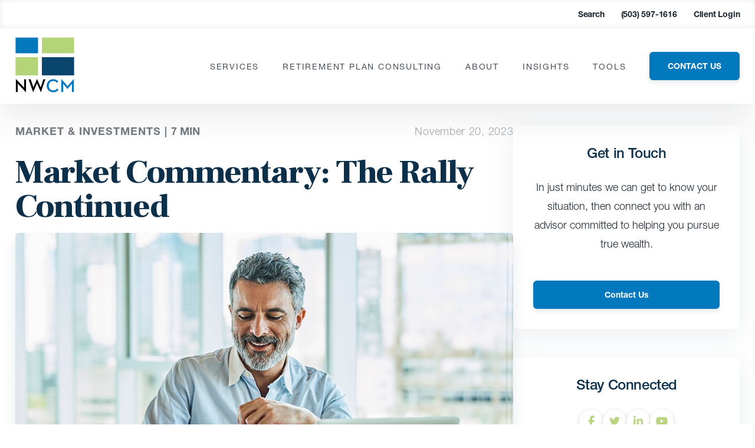

--- FILE ---
content_type: text/css
request_url: https://www.nwcm.com/wp-content/cache/background-css/1/www.nwcm.com/wp-content/cache/min/1/wp-content/themes/carsonwp/public/css/site.css?ver=1753800151&wpr_t=1769057998
body_size: 86992
content:
*,:after,:before{--tw-translate-x:0;--tw-translate-y:0;--tw-rotate:0;--tw-skew-x:0;--tw-skew-y:0;--tw-scale-x:1;--tw-scale-y:1;--tw-transform:translateX(var(--tw-translate-x)) translateY(var(--tw-translate-y)) rotate(var(--tw-rotate)) skewX(var(--tw-skew-x)) skewY(var(--tw-skew-y)) scaleX(var(--tw-scale-x)) scaleY(var(--tw-scale-y));--tw-border-opacity:1;--tw-ring-offset-shadow:0 0 #0000;--tw-ring-shadow:0 0 #0000;--tw-shadow:0 0 #0000;--tw-blur:var(--tw-empty,/*!*/ /*!*/);--tw-brightness:var(--tw-empty,/*!*/ /*!*/);--tw-contrast:var(--tw-empty,/*!*/ /*!*/);--tw-grayscale:var(--tw-empty,/*!*/ /*!*/);--tw-hue-rotate:var(--tw-empty,/*!*/ /*!*/);--tw-invert:var(--tw-empty,/*!*/ /*!*/);--tw-saturate:var(--tw-empty,/*!*/ /*!*/);--tw-sepia:var(--tw-empty,/*!*/ /*!*/);--tw-drop-shadow:var(--tw-empty,/*!*/ /*!*/);--tw-filter:var(--tw-blur) var(--tw-brightness) var(--tw-contrast) var(--tw-grayscale) var(--tw-hue-rotate) var(--tw-invert) var(--tw-saturate) var(--tw-sepia) var(--tw-drop-shadow);border-color:rgba(229,231,235,var(--tw-border-opacity))}.container{width:100%}@media (min-width:640px){.container{max-width:640px}}@media (min-width:768px){.container{max-width:768px}}@media (min-width:1024px){.container{max-width:1024px}}@media (min-width:1280px){.container{max-width:1280px}}@media (min-width:1536px){.container{max-width:1536px}}.visible{visibility:visible}.static{position:static}.absolute{position:absolute}.relative{position:relative}.inset-0{bottom:0;left:0;right:0;top:0}.top-1{top:.25rem}.z-10{z-index:10}.z-20{z-index:20}.col-span-full{grid-column:1/-1}.col-span-1{grid-column:span 1/span 1}.m-0{margin:0}.mx-auto{margin-left:auto;margin-right:auto}.mt-14{margin-top:3.5rem}.mb-8{margin-bottom:2rem}.mt-\[30px\]{margin-top:30px}.ml-3{margin-left:.75rem}.mt-5{margin-top:1.25rem}.mb-3\.5{margin-bottom:.875rem}.mb-3{margin-bottom:.75rem}.ml-2\.5{margin-left:.625rem}.ml-2{margin-left:.5rem}.mt-4{margin-top:1rem}.mb-5{margin-bottom:1.25rem}.mt-3{margin-top:.75rem}.mt-2{margin-top:.5rem}.box-content{box-sizing:content-box}.block{display:block}.\!block{display:block!important}.inline-block{display:inline-block}.inline{display:inline}.flex{display:flex}.inline-flex{display:inline-flex}.table{display:table}.grid{display:grid}.hidden{display:none}.h-5{height:1.25rem}.h-auto{height:auto}.h-6{height:1.5rem}.h-4{height:1rem}.min-h-0{min-height:0}.w-5{width:1.25rem}.w-full{width:100%}.\!w-full{width:100%!important}.w-6{width:1.5rem}.w-4{width:1rem}.min-w-\[264px\]{min-width:264px}.min-w-0{min-width:0}.max-w-sm{max-width:24rem}.max-w-\[200px\]{max-width:200px}.flex-1{flex:1 1 0%}.flex-shrink-0{flex-shrink:0}.transform{transform:var(--tw-transform)}@keyframes spin{to{transform:rotate(1turn)}}.animate-spin{animation:spin 1s linear infinite}.grid-cols-1{grid-template-columns:repeat(1,minmax(0,1fr))}.flex-col{flex-direction:column}.items-start{align-items:flex-start}.items-center{align-items:center}.items-stretch{align-items:stretch}.justify-end{justify-content:flex-end}.justify-center{justify-content:center}.justify-between{justify-content:space-between}.gap-12{gap:3rem}.gap-\[10px\]{gap:10px}.gap-6{gap:1.5rem}.gap-10{gap:2.5rem}.gap-\[25px\]{gap:25px}.gap-5{gap:1.25rem}.space-y-2>:not([hidden])~:not([hidden]){--tw-space-y-reverse:0;margin-bottom:calc(.5rem*var(--tw-space-y-reverse));margin-top:calc(.5rem*(1 - var(--tw-space-y-reverse)))}.space-y-0\.5>:not([hidden])~:not([hidden]){--tw-space-y-reverse:0;margin-bottom:calc(.125rem*var(--tw-space-y-reverse));margin-top:calc(.125rem*(1 - var(--tw-space-y-reverse)))}.space-y-0>:not([hidden])~:not([hidden]){--tw-space-y-reverse:0;margin-bottom:calc(0px*var(--tw-space-y-reverse));margin-top:calc(0px*(1 - var(--tw-space-y-reverse)))}.space-y-5>:not([hidden])~:not([hidden]){--tw-space-y-reverse:0;margin-bottom:calc(1.25rem*var(--tw-space-y-reverse));margin-top:calc(1.25rem*(1 - var(--tw-space-y-reverse)))}.space-x-4>:not([hidden])~:not([hidden]){--tw-space-x-reverse:0;margin-left:calc(1rem*(1 - var(--tw-space-x-reverse)));margin-right:calc(1rem*var(--tw-space-x-reverse))}.overflow-hidden{overflow:hidden}.rounded-lg{border-radius:.5rem}.rounded-md{border-radius:.375rem}.rounded{border-radius:.25rem}.border{border-width:1px}.bg-white{--tw-bg-opacity:1;background-color:rgba(255,255,255,var(--tw-bg-opacity))}.bg-red-50{--tw-bg-opacity:1;background-color:rgba(254,242,242,var(--tw-bg-opacity))}.bg-opacity-25{--tw-bg-opacity:0.25}.p-0{padding:0}.p-4{padding:1rem}.\!px-6{padding-left:1.5rem!important;padding-right:1.5rem!important}.py-5{padding-bottom:1.25rem;padding-top:1.25rem}.pt-\[50px\]{padding-top:50px}.pt-2{padding-top:.5rem}.pt-5{padding-top:1.25rem}.pt-4{padding-top:1rem}.pb-2{padding-bottom:.5rem}.pb-3{padding-bottom:.75rem}.text-left{text-align:left}.text-center{text-align:center}.align-bottom{vertical-align:bottom}.text-sm{font-size:.875rem;line-height:1.25rem}.text-base{font-size:1rem;line-height:1.5rem}.font-bold{font-weight:700}.font-medium{font-weight:500}.text-white{--tw-text-opacity:1;color:rgba(255,255,255,var(--tw-text-opacity))}.text-primary{color:var(--primary)}.text-red-800{--tw-text-opacity:1;color:rgba(153,27,27,var(--tw-text-opacity))}.opacity-25{opacity:.25}.opacity-75{opacity:.75}.shadow-xl{--tw-shadow:0 20px 25px -5px rgba(0,0,0,0.1),0 10px 10px -5px rgba(0,0,0,0.04);box-shadow:var(--tw-ring-offset-shadow,0 0 #0000),var(--tw-ring-shadow,0 0 #0000),var(--tw-shadow)}.transition{transition-duration:.15s;transition-property:background-color,border-color,color,fill,stroke,opacity,box-shadow,transform,filter,-webkit-backdrop-filter;transition-property:background-color,border-color,color,fill,stroke,opacity,box-shadow,transform,filter,backdrop-filter;transition-property:background-color,border-color,color,fill,stroke,opacity,box-shadow,transform,filter,backdrop-filter,-webkit-backdrop-filter;transition-timing-function:cubic-bezier(.4,0,.2,1)}.transition-opacity{transition-duration:.15s;transition-property:opacity;transition-timing-function:cubic-bezier(.4,0,.2,1)}.ease-in{transition-timing-function:cubic-bezier(.4,0,1,1)}@keyframes pulse{0%{box-shadow:0 0 0 0 rgba(204,169,44,.4)}70%{box-shadow:0 0 0 10px rgba(204,169,44,0)}to{box-shadow:0 0 0 0 rgba(204,169,44,0)}}@keyframes bounce{0%,20%,50%,80%,to{transform:translateY(0)}40%{transform:translateY(-15px)}60%{transform:translateY(-5px)}}@font-face{font-display:swap;font-family:Helvetica Neue LT W05_25 Ult Lt;src:url(../../../../../../../../../../../../../themes/carsonwp/public/fonts/418d2e49-6a65-426f-b58c-5f601f8557f1.eot?#iefix);src:url(../../../../../../../../../../../../../themes/carsonwp/public/fonts/418d2e49-6a65-426f-b58c-5f601f8557f1.eot?#iefix) format("eot"),url(../../../../../../../../../../../../../themes/carsonwp/public/fonts/ec6281a0-c9c4-4477-a360-156acd53093f.woff2) format("woff2"),url(../../../../../../../../../../../../../themes/carsonwp/public/fonts/11066b40-10f7-4123-ba58-d9cbf5e89ceb.woff) format("woff"),url(../../../../../../../../../../../../../themes/carsonwp/public/fonts/cc9b0eb1-551c-4c84-b241-fc7934a0bd1d.ttf) format("truetype")}@font-face{font-display:swap;font-family:Helvetica Neue LT W05_35 Thin;src:url(../../../../../../../../../../../../../themes/carsonwp/public/fonts/da266c3a-a094-4adc-a81e-12f73609ba16.eot?#iefix);src:url(../../../../../../../../../../../../../themes/carsonwp/public/fonts/da266c3a-a094-4adc-a81e-12f73609ba16.eot?#iefix) format("eot"),url(../../../../../../../../../../../../../themes/carsonwp/public/fonts/7d63ccf8-e0ae-4dee-ad4d-bbc798aa5803.woff2) format("woff2"),url(../../../../../../../../../../../../../themes/carsonwp/public/fonts/b2c1327f-ab3d-4230-93d7-eee8596e1498.woff) format("woff"),url(../../../../../../../../../../../../../themes/carsonwp/public/fonts/922917a9-4ca8-4c0b-b1bb-417b6ff0210e.ttf) format("truetype")}@font-face{font-display:swap;font-family:Helvetica Neue LT W05_45 Light;src:url(../../../../../../../../../../../../../themes/carsonwp/public/fonts/cb0d1e8a-e111-4dbf-82c2-e948aba954c0.eot?#iefix);src:url(../../../../../../../../../../../../../themes/carsonwp/public/fonts/cb0d1e8a-e111-4dbf-82c2-e948aba954c0.eot?#iefix) format("eot"),url(../../../../../../../../../../../../../themes/carsonwp/public/fonts/f9c5199e-a996-4c08-9042-1eb845bb7495.woff2) format("woff2"),url(../../../../../../../../../../../../../themes/carsonwp/public/fonts/2a34f1f8-d701-4949-b12d-133c1c2636eb.woff) format("woff"),url(../../../../../../../../../../../../../themes/carsonwp/public/fonts/fdf10d5e-4ce0-45e5-a6c1-5eaff6cb1c11.ttf) format("truetype")}@font-face{font-display:swap;font-family:Helvetica Neue LT W05_55 Roman;src:url(../../../../../../../../../../../../../themes/carsonwp/public/fonts/522972a6-5867-47ae-82fc-a7cf9bd5d4d4.eot?#iefix);src:url(../../../../../../../../../../../../../themes/carsonwp/public/fonts/522972a6-5867-47ae-82fc-a7cf9bd5d4d4.eot?#iefix) format("eot"),url(../../../../../../../../../../../../../themes/carsonwp/public/fonts/08b57253-2e0d-4c12-9c57-107f6c67bc49.woff2) format("woff2"),url(../../../../../../../../../../../../../themes/carsonwp/public/fonts/08edde9d-c27b-4731-a27f-d6cd9b01cd06.woff) format("woff"),url(../../../../../../../../../../../../../themes/carsonwp/public/fonts/8f4a1705-214a-4dd0-80b8-72252c37e688.ttf) format("truetype")}@font-face{font-display:swap;font-family:Helvetica Neue LT W05_65 Medium;src:url(../../../../../../../../../../../../../themes/carsonwp/public/fonts/5640036d-d549-4f16-b31e-87da78d9e832.eot?#iefix);src:url(../../../../../../../../../../../../../themes/carsonwp/public/fonts/5640036d-d549-4f16-b31e-87da78d9e832.eot?#iefix) format("eot"),url(../../../../../../../../../../../../../themes/carsonwp/public/fonts/240c57a0-fdce-440d-9ce3-85e0cb56f470.woff2) format("woff2"),url(../../../../../../../../../../../../../themes/carsonwp/public/fonts/7802e576-2ffa-4f22-a409-534355fbea79.woff) format("woff"),url(../../../../../../../../../../../../../themes/carsonwp/public/fonts/14d824a2-2a5c-4692-8e30-74f6e177b675.ttf) format("truetype")}@font-face{font-display:swap;font-family:Helvetica Neue LT W01_75 Bold;src:url(../../../../../../../../../../../../../themes/carsonwp/public/fonts/9697cfef-7816-47cc-81ed-c56c029d3bcf.eot?#iefix);src:url(../../../../../../../../../../../../../themes/carsonwp/public/fonts/9697cfef-7816-47cc-81ed-c56c029d3bcf.eot?#iefix) format("eot"),url(../../../../../../../../../../../../../themes/carsonwp/public/fonts/1f4274cd-2674-481e-9023-69e33ffca161.woff2) format("woff2"),url(../../../../../../../../../../../../../themes/carsonwp/public/fonts/5e8d493c-be01-44b9-962e-504a5cf10dd8.woff) format("woff"),url(../../../../../../../../../../../../../themes/carsonwp/public/fonts/ae36b4a0-aa2c-46cc-98d8-d8b7d22241dc.ttf) format("truetype")}.ff-100{font-family:Helvetica Neue LT W05_25 Ult Lt,Helvetica,Arial,sans-serif!important}.ff-100,.ff-thin{font-weight:400!important}.ff-thin{font-family:Helvetica Neue LT W05_35 Thin,Helvetica,Arial,sans-serif!important}.ff-light{font-family:Helvetica Neue LT W05_45 Light,Helvetica,Arial sans-serif!important}.ff-light,.ff-roman{font-weight:400!important}.ff-roman{font-family:Helvetica Neue LT W05_55 Roman,Helvetica,Arial,sans-serif!important}.ff-medium{font-family:Helvetica Neue LT W05_65 Medium,Helvetica,Arial,sans-serif!important}.ff-bold,.ff-medium{font-weight:400!important}.ff-bold{font-family:Helvetica Neue LT W01_75 Bold,Helvetica,Arial,sans-serif!important}.ff-frank{font-family:Frank Ruhl Libre!important}.fa{font-family:var(--fa-style-family,"Font Awesome 6 Free");font-weight:var(--fa-style,900)}.fa,.fa-brands,.fa-classic,.fa-regular,.fa-sharp,.fa-solid,.fab,.far,.fas{-moz-osx-font-smoothing:grayscale;-webkit-font-smoothing:antialiased;text-rendering:auto;display:var(--fa-display,inline-block);font-style:normal;font-variant:normal;line-height:1}.fa-classic,.fa-regular,.fa-solid,.far,.fas{font-family:Font Awesome\ 6 Free}.fa-brands,.fab{font-family:Font Awesome\ 6 Brands}.fa-1x{font-size:1em}.fa-2x{font-size:2em}.fa-3x{font-size:3em}.fa-4x{font-size:4em}.fa-5x{font-size:5em}.fa-6x{font-size:6em}.fa-7x{font-size:7em}.fa-8x{font-size:8em}.fa-9x{font-size:9em}.fa-10x{font-size:10em}.fa-2xs{font-size:.625em;line-height:.1em;vertical-align:.225em}.fa-xs{font-size:.75em;line-height:.08333em;vertical-align:.125em}.fa-sm{font-size:.875em;line-height:.07143em;vertical-align:.05357em}.fa-lg{font-size:1.25em;line-height:.05em;vertical-align:-.075em}.fa-xl{font-size:1.5em;line-height:.04167em;vertical-align:-.125em}.fa-2xl{font-size:2em;line-height:.03125em;vertical-align:-.1875em}.fa-fw{text-align:center;width:1.25em}.fa-ul{list-style-type:none;margin-left:var(--fa-li-margin,2.5em);padding-left:0}.fa-ul>li{position:relative}.fa-li{left:calc(var(--fa-li-width, 2em)*-1);line-height:inherit;position:absolute;text-align:center;width:var(--fa-li-width,2em)}.fa-border{border:var(--fa-border-width,.08em) var(--fa-border-style,solid) var(--fa-border-color,#eee);border-radius:var(--fa-border-radius,.1em);padding:var(--fa-border-padding,.2em .25em .15em)}.fa-pull-left{float:left;margin-right:var(--fa-pull-margin,.3em)}.fa-pull-right{float:right;margin-left:var(--fa-pull-margin,.3em)}.fa-beat{animation-delay:var(--fa-animation-delay,0s);animation-direction:var(--fa-animation-direction,normal);animation-duration:var(--fa-animation-duration,1s);animation-iteration-count:var(--fa-animation-iteration-count,infinite);animation-name:fa-beat;animation-timing-function:var(--fa-animation-timing,ease-in-out)}.fa-bounce{animation-delay:var(--fa-animation-delay,0s);animation-direction:var(--fa-animation-direction,normal);animation-duration:var(--fa-animation-duration,1s);animation-iteration-count:var(--fa-animation-iteration-count,infinite);animation-name:fa-bounce;animation-timing-function:var(--fa-animation-timing,cubic-bezier(.28,.84,.42,1))}.fa-fade{animation-iteration-count:var(--fa-animation-iteration-count,infinite);animation-name:fa-fade;animation-timing-function:var(--fa-animation-timing,cubic-bezier(.4,0,.6,1))}.fa-beat-fade,.fa-fade{animation-delay:var(--fa-animation-delay,0s);animation-direction:var(--fa-animation-direction,normal);animation-duration:var(--fa-animation-duration,1s)}.fa-beat-fade{animation-iteration-count:var(--fa-animation-iteration-count,infinite);animation-name:fa-beat-fade;animation-timing-function:var(--fa-animation-timing,cubic-bezier(.4,0,.6,1))}.fa-flip{animation-delay:var(--fa-animation-delay,0s);animation-direction:var(--fa-animation-direction,normal);animation-duration:var(--fa-animation-duration,1s);animation-iteration-count:var(--fa-animation-iteration-count,infinite);animation-name:fa-flip;animation-timing-function:var(--fa-animation-timing,ease-in-out)}.fa-shake{animation-duration:var(--fa-animation-duration,1s);animation-iteration-count:var(--fa-animation-iteration-count,infinite);animation-name:fa-shake;animation-timing-function:var(--fa-animation-timing,linear)}.fa-shake,.fa-spin{animation-delay:var(--fa-animation-delay,0s);animation-direction:var(--fa-animation-direction,normal)}.fa-spin{animation-duration:var(--fa-animation-duration,2s);animation-iteration-count:var(--fa-animation-iteration-count,infinite);animation-name:fa-spin;animation-timing-function:var(--fa-animation-timing,linear)}.fa-spin-reverse{--fa-animation-direction:reverse}.fa-pulse,.fa-spin-pulse{animation-direction:var(--fa-animation-direction,normal);animation-duration:var(--fa-animation-duration,1s);animation-iteration-count:var(--fa-animation-iteration-count,infinite);animation-name:fa-spin;animation-timing-function:var(--fa-animation-timing,steps(8))}@media (prefers-reduced-motion:reduce){.fa-beat,.fa-beat-fade,.fa-bounce,.fa-fade,.fa-flip,.fa-pulse,.fa-shake,.fa-spin,.fa-spin-pulse{animation-delay:-1ms;animation-duration:1ms;animation-iteration-count:1;transition-delay:0s;transition-duration:0s}}@keyframes fa-beat{0%,90%{transform:scale(1)}45%{transform:scale(var(--fa-beat-scale,1.25))}}@keyframes fa-bounce{0%{transform:scale(1) translateY(0)}10%{transform:scale(var(--fa-bounce-start-scale-x,1.1),var(--fa-bounce-start-scale-y,.9)) translateY(0)}30%{transform:scale(var(--fa-bounce-jump-scale-x,.9),var(--fa-bounce-jump-scale-y,1.1)) translateY(var(--fa-bounce-height,-.5em))}50%{transform:scale(var(--fa-bounce-land-scale-x,1.05),var(--fa-bounce-land-scale-y,.95)) translateY(0)}57%{transform:scale(1) translateY(var(--fa-bounce-rebound,-.125em))}64%{transform:scale(1) translateY(0)}to{transform:scale(1) translateY(0)}}@keyframes fa-fade{50%{opacity:var(--fa-fade-opacity,.4)}}@keyframes fa-beat-fade{0%,to{opacity:var(--fa-beat-fade-opacity,.4);transform:scale(1)}50%{opacity:1;transform:scale(var(--fa-beat-fade-scale,1.125))}}@keyframes fa-flip{50%{transform:rotate3d(var(--fa-flip-x,0),var(--fa-flip-y,1),var(--fa-flip-z,0),var(--fa-flip-angle,-180deg))}}@keyframes fa-shake{0%{transform:rotate(-15deg)}4%{transform:rotate(15deg)}8%,24%{transform:rotate(-18deg)}12%,28%{transform:rotate(18deg)}16%{transform:rotate(-22deg)}20%{transform:rotate(22deg)}32%{transform:rotate(-12deg)}36%{transform:rotate(12deg)}40%,to{transform:rotate(0deg)}}@keyframes fa-spin{0%{transform:rotate(0deg)}to{transform:rotate(1turn)}}.fa-rotate-90{transform:rotate(90deg)}.fa-rotate-180{transform:rotate(180deg)}.fa-rotate-270{transform:rotate(270deg)}.fa-flip-horizontal{transform:scaleX(-1)}.fa-flip-vertical{transform:scaleY(-1)}.fa-flip-both,.fa-flip-horizontal.fa-flip-vertical{transform:scale(-1)}.fa-rotate-by{transform:rotate(var(--fa-rotate-angle,none))}.fa-stack{display:inline-block;height:2em;line-height:2em;position:relative;vertical-align:middle;width:2.5em}.fa-stack-1x,.fa-stack-2x{left:0;position:absolute;text-align:center;width:100%;z-index:var(--fa-stack-z-index,auto)}.fa-stack-1x{line-height:inherit}.fa-stack-2x{font-size:2em}.fa-inverse{color:var(--fa-inverse,#fff)}.fa-0:before{content:"0"}.fa-1:before{content:"1"}.fa-2:before{content:"2"}.fa-3:before{content:"3"}.fa-4:before{content:"4"}.fa-5:before{content:"5"}.fa-6:before{content:"6"}.fa-7:before{content:"7"}.fa-8:before{content:"8"}.fa-9:before{content:"9"}.fa-fill-drip:before{content:"\f576"}.fa-arrows-to-circle:before{content:"\e4bd"}.fa-chevron-circle-right:before,.fa-circle-chevron-right:before{content:"\f138"}.fa-at:before{content:"@"}.fa-trash-alt:before,.fa-trash-can:before{content:"\f2ed"}.fa-text-height:before{content:"\f034"}.fa-user-times:before,.fa-user-xmark:before{content:"\f235"}.fa-stethoscope:before{content:"\f0f1"}.fa-comment-alt:before,.fa-message:before{content:"\f27a"}.fa-info:before{content:"\f129"}.fa-compress-alt:before,.fa-down-left-and-up-right-to-center:before{content:"\f422"}.fa-explosion:before{content:"\e4e9"}.fa-file-alt:before,.fa-file-lines:before,.fa-file-text:before{content:"\f15c"}.fa-wave-square:before{content:"\f83e"}.fa-ring:before{content:"\f70b"}.fa-building-un:before{content:"\e4d9"}.fa-dice-three:before{content:"\f527"}.fa-calendar-alt:before,.fa-calendar-days:before{content:"\f073"}.fa-anchor-circle-check:before{content:"\e4aa"}.fa-building-circle-arrow-right:before{content:"\e4d1"}.fa-volleyball-ball:before,.fa-volleyball:before{content:"\f45f"}.fa-arrows-up-to-line:before{content:"\e4c2"}.fa-sort-desc:before,.fa-sort-down:before{content:"\f0dd"}.fa-circle-minus:before,.fa-minus-circle:before{content:"\f056"}.fa-door-open:before{content:"\f52b"}.fa-right-from-bracket:before,.fa-sign-out-alt:before{content:"\f2f5"}.fa-atom:before{content:"\f5d2"}.fa-soap:before{content:"\e06e"}.fa-heart-music-camera-bolt:before,.fa-icons:before{content:"\f86d"}.fa-microphone-alt-slash:before,.fa-microphone-lines-slash:before{content:"\f539"}.fa-bridge-circle-check:before{content:"\e4c9"}.fa-pump-medical:before{content:"\e06a"}.fa-fingerprint:before{content:"\f577"}.fa-hand-point-right:before{content:"\f0a4"}.fa-magnifying-glass-location:before,.fa-search-location:before{content:"\f689"}.fa-forward-step:before,.fa-step-forward:before{content:"\f051"}.fa-face-smile-beam:before,.fa-smile-beam:before{content:"\f5b8"}.fa-flag-checkered:before{content:"\f11e"}.fa-football-ball:before,.fa-football:before{content:"\f44e"}.fa-school-circle-exclamation:before{content:"\e56c"}.fa-crop:before{content:"\f125"}.fa-angle-double-down:before,.fa-angles-down:before{content:"\f103"}.fa-users-rectangle:before{content:"\e594"}.fa-people-roof:before{content:"\e537"}.fa-people-line:before{content:"\e534"}.fa-beer-mug-empty:before,.fa-beer:before{content:"\f0fc"}.fa-diagram-predecessor:before{content:"\e477"}.fa-arrow-up-long:before,.fa-long-arrow-up:before{content:"\f176"}.fa-burn:before,.fa-fire-flame-simple:before{content:"\f46a"}.fa-male:before,.fa-person:before{content:"\f183"}.fa-laptop:before{content:"\f109"}.fa-file-csv:before{content:"\f6dd"}.fa-menorah:before{content:"\f676"}.fa-truck-plane:before{content:"\e58f"}.fa-record-vinyl:before{content:"\f8d9"}.fa-face-grin-stars:before,.fa-grin-stars:before{content:"\f587"}.fa-bong:before{content:"\f55c"}.fa-pastafarianism:before,.fa-spaghetti-monster-flying:before{content:"\f67b"}.fa-arrow-down-up-across-line:before{content:"\e4af"}.fa-spoon:before,.fa-utensil-spoon:before{content:"\f2e5"}.fa-jar-wheat:before{content:"\e517"}.fa-envelopes-bulk:before,.fa-mail-bulk:before{content:"\f674"}.fa-file-circle-exclamation:before{content:"\e4eb"}.fa-circle-h:before,.fa-hospital-symbol:before{content:"\f47e"}.fa-pager:before{content:"\f815"}.fa-address-book:before,.fa-contact-book:before{content:"\f2b9"}.fa-strikethrough:before{content:"\f0cc"}.fa-k:before{content:"K"}.fa-landmark-flag:before{content:"\e51c"}.fa-pencil-alt:before,.fa-pencil:before{content:"\f303"}.fa-backward:before{content:"\f04a"}.fa-caret-right:before{content:"\f0da"}.fa-comments:before{content:"\f086"}.fa-file-clipboard:before,.fa-paste:before{content:"\f0ea"}.fa-code-pull-request:before{content:"\e13c"}.fa-clipboard-list:before{content:"\f46d"}.fa-truck-loading:before,.fa-truck-ramp-box:before{content:"\f4de"}.fa-user-check:before{content:"\f4fc"}.fa-vial-virus:before{content:"\e597"}.fa-sheet-plastic:before{content:"\e571"}.fa-blog:before{content:"\f781"}.fa-user-ninja:before{content:"\f504"}.fa-person-arrow-up-from-line:before{content:"\e539"}.fa-scroll-torah:before,.fa-torah:before{content:"\f6a0"}.fa-broom-ball:before,.fa-quidditch-broom-ball:before,.fa-quidditch:before{content:"\f458"}.fa-toggle-off:before{content:"\f204"}.fa-archive:before,.fa-box-archive:before{content:"\f187"}.fa-person-drowning:before{content:"\e545"}.fa-arrow-down-9-1:before,.fa-sort-numeric-desc:before,.fa-sort-numeric-down-alt:before{content:"\f886"}.fa-face-grin-tongue-squint:before,.fa-grin-tongue-squint:before{content:"\f58a"}.fa-spray-can:before{content:"\f5bd"}.fa-truck-monster:before{content:"\f63b"}.fa-w:before{content:"W"}.fa-earth-africa:before,.fa-globe-africa:before{content:"\f57c"}.fa-rainbow:before{content:"\f75b"}.fa-circle-notch:before{content:"\f1ce"}.fa-tablet-alt:before,.fa-tablet-screen-button:before{content:"\f3fa"}.fa-paw:before{content:"\f1b0"}.fa-cloud:before{content:"\f0c2"}.fa-trowel-bricks:before{content:"\e58a"}.fa-face-flushed:before,.fa-flushed:before{content:"\f579"}.fa-hospital-user:before{content:"\f80d"}.fa-tent-arrow-left-right:before{content:"\e57f"}.fa-gavel:before,.fa-legal:before{content:"\f0e3"}.fa-binoculars:before{content:"\f1e5"}.fa-microphone-slash:before{content:"\f131"}.fa-box-tissue:before{content:"\e05b"}.fa-motorcycle:before{content:"\f21c"}.fa-bell-concierge:before,.fa-concierge-bell:before{content:"\f562"}.fa-pen-ruler:before,.fa-pencil-ruler:before{content:"\f5ae"}.fa-people-arrows-left-right:before,.fa-people-arrows:before{content:"\e068"}.fa-mars-and-venus-burst:before{content:"\e523"}.fa-caret-square-right:before,.fa-square-caret-right:before{content:"\f152"}.fa-cut:before,.fa-scissors:before{content:"\f0c4"}.fa-sun-plant-wilt:before{content:"\e57a"}.fa-toilets-portable:before{content:"\e584"}.fa-hockey-puck:before{content:"\f453"}.fa-table:before{content:"\f0ce"}.fa-magnifying-glass-arrow-right:before{content:"\e521"}.fa-digital-tachograph:before,.fa-tachograph-digital:before{content:"\f566"}.fa-users-slash:before{content:"\e073"}.fa-clover:before{content:"\e139"}.fa-mail-reply:before,.fa-reply:before{content:"\f3e5"}.fa-star-and-crescent:before{content:"\f699"}.fa-house-fire:before{content:"\e50c"}.fa-minus-square:before,.fa-square-minus:before{content:"\f146"}.fa-helicopter:before{content:"\f533"}.fa-compass:before{content:"\f14e"}.fa-caret-square-down:before,.fa-square-caret-down:before{content:"\f150"}.fa-file-circle-question:before{content:"\e4ef"}.fa-laptop-code:before{content:"\f5fc"}.fa-swatchbook:before{content:"\f5c3"}.fa-prescription-bottle:before{content:"\f485"}.fa-bars:before,.fa-navicon:before{content:"\f0c9"}.fa-people-group:before{content:"\e533"}.fa-hourglass-3:before,.fa-hourglass-end:before{content:"\f253"}.fa-heart-broken:before,.fa-heart-crack:before{content:"\f7a9"}.fa-external-link-square-alt:before,.fa-square-up-right:before{content:"\f360"}.fa-face-kiss-beam:before,.fa-kiss-beam:before{content:"\f597"}.fa-film:before{content:"\f008"}.fa-ruler-horizontal:before{content:"\f547"}.fa-people-robbery:before{content:"\e536"}.fa-lightbulb:before{content:"\f0eb"}.fa-caret-left:before{content:"\f0d9"}.fa-circle-exclamation:before,.fa-exclamation-circle:before{content:"\f06a"}.fa-school-circle-xmark:before{content:"\e56d"}.fa-arrow-right-from-bracket:before,.fa-sign-out:before{content:"\f08b"}.fa-chevron-circle-down:before,.fa-circle-chevron-down:before{content:"\f13a"}.fa-unlock-alt:before,.fa-unlock-keyhole:before{content:"\f13e"}.fa-cloud-showers-heavy:before{content:"\f740"}.fa-headphones-alt:before,.fa-headphones-simple:before{content:"\f58f"}.fa-sitemap:before{content:"\f0e8"}.fa-circle-dollar-to-slot:before,.fa-donate:before{content:"\f4b9"}.fa-memory:before{content:"\f538"}.fa-road-spikes:before{content:"\e568"}.fa-fire-burner:before{content:"\e4f1"}.fa-flag:before{content:"\f024"}.fa-hanukiah:before{content:"\f6e6"}.fa-feather:before{content:"\f52d"}.fa-volume-down:before,.fa-volume-low:before{content:"\f027"}.fa-comment-slash:before{content:"\f4b3"}.fa-cloud-sun-rain:before{content:"\f743"}.fa-compress:before{content:"\f066"}.fa-wheat-alt:before,.fa-wheat-awn:before{content:"\e2cd"}.fa-ankh:before{content:"\f644"}.fa-hands-holding-child:before{content:"\e4fa"}.fa-asterisk:before{content:"*"}.fa-check-square:before,.fa-square-check:before{content:"\f14a"}.fa-peseta-sign:before{content:"\e221"}.fa-header:before,.fa-heading:before{content:"\f1dc"}.fa-ghost:before{content:"\f6e2"}.fa-list-squares:before,.fa-list:before{content:"\f03a"}.fa-phone-square-alt:before,.fa-square-phone-flip:before{content:"\f87b"}.fa-cart-plus:before{content:"\f217"}.fa-gamepad:before{content:"\f11b"}.fa-circle-dot:before,.fa-dot-circle:before{content:"\f192"}.fa-dizzy:before,.fa-face-dizzy:before{content:"\f567"}.fa-egg:before{content:"\f7fb"}.fa-house-medical-circle-xmark:before{content:"\e513"}.fa-campground:before{content:"\f6bb"}.fa-folder-plus:before{content:"\f65e"}.fa-futbol-ball:before,.fa-futbol:before,.fa-soccer-ball:before{content:"\f1e3"}.fa-paint-brush:before,.fa-paintbrush:before{content:"\f1fc"}.fa-lock:before{content:"\f023"}.fa-gas-pump:before{content:"\f52f"}.fa-hot-tub-person:before,.fa-hot-tub:before{content:"\f593"}.fa-map-location:before,.fa-map-marked:before{content:"\f59f"}.fa-house-flood-water:before{content:"\e50e"}.fa-tree:before{content:"\f1bb"}.fa-bridge-lock:before{content:"\e4cc"}.fa-sack-dollar:before{content:"\f81d"}.fa-edit:before,.fa-pen-to-square:before{content:"\f044"}.fa-car-side:before{content:"\f5e4"}.fa-share-alt:before,.fa-share-nodes:before{content:"\f1e0"}.fa-heart-circle-minus:before{content:"\e4ff"}.fa-hourglass-2:before,.fa-hourglass-half:before{content:"\f252"}.fa-microscope:before{content:"\f610"}.fa-sink:before{content:"\e06d"}.fa-bag-shopping:before,.fa-shopping-bag:before{content:"\f290"}.fa-arrow-down-z-a:before,.fa-sort-alpha-desc:before,.fa-sort-alpha-down-alt:before{content:"\f881"}.fa-mitten:before{content:"\f7b5"}.fa-person-rays:before{content:"\e54d"}.fa-users:before{content:"\f0c0"}.fa-eye-slash:before{content:"\f070"}.fa-flask-vial:before{content:"\e4f3"}.fa-hand-paper:before,.fa-hand:before{content:"\f256"}.fa-om:before{content:"\f679"}.fa-worm:before{content:"\e599"}.fa-house-circle-xmark:before{content:"\e50b"}.fa-plug:before{content:"\f1e6"}.fa-chevron-up:before{content:"\f077"}.fa-hand-spock:before{content:"\f259"}.fa-stopwatch:before{content:"\f2f2"}.fa-face-kiss:before,.fa-kiss:before{content:"\f596"}.fa-bridge-circle-xmark:before{content:"\e4cb"}.fa-face-grin-tongue:before,.fa-grin-tongue:before{content:"\f589"}.fa-chess-bishop:before{content:"\f43a"}.fa-face-grin-wink:before,.fa-grin-wink:before{content:"\f58c"}.fa-deaf:before,.fa-deafness:before,.fa-ear-deaf:before,.fa-hard-of-hearing:before{content:"\f2a4"}.fa-road-circle-check:before{content:"\e564"}.fa-dice-five:before{content:"\f523"}.fa-rss-square:before,.fa-square-rss:before{content:"\f143"}.fa-land-mine-on:before{content:"\e51b"}.fa-i-cursor:before{content:"\f246"}.fa-stamp:before{content:"\f5bf"}.fa-stairs:before{content:"\e289"}.fa-i:before{content:"I"}.fa-hryvnia-sign:before,.fa-hryvnia:before{content:"\f6f2"}.fa-pills:before{content:"\f484"}.fa-face-grin-wide:before,.fa-grin-alt:before{content:"\f581"}.fa-tooth:before{content:"\f5c9"}.fa-v:before{content:"V"}.fa-bangladeshi-taka-sign:before{content:"\e2e6"}.fa-bicycle:before{content:"\f206"}.fa-rod-asclepius:before,.fa-rod-snake:before,.fa-staff-aesculapius:before,.fa-staff-snake:before{content:"\e579"}.fa-head-side-cough-slash:before{content:"\e062"}.fa-ambulance:before,.fa-truck-medical:before{content:"\f0f9"}.fa-wheat-awn-circle-exclamation:before{content:"\e598"}.fa-snowman:before{content:"\f7d0"}.fa-mortar-pestle:before{content:"\f5a7"}.fa-road-barrier:before{content:"\e562"}.fa-school:before{content:"\f549"}.fa-igloo:before{content:"\f7ae"}.fa-joint:before{content:"\f595"}.fa-angle-right:before{content:"\f105"}.fa-horse:before{content:"\f6f0"}.fa-q:before{content:"Q"}.fa-g:before{content:"G"}.fa-notes-medical:before{content:"\f481"}.fa-temperature-2:before,.fa-temperature-half:before,.fa-thermometer-2:before,.fa-thermometer-half:before{content:"\f2c9"}.fa-dong-sign:before{content:"\e169"}.fa-capsules:before{content:"\f46b"}.fa-poo-bolt:before,.fa-poo-storm:before{content:"\f75a"}.fa-face-frown-open:before,.fa-frown-open:before{content:"\f57a"}.fa-hand-point-up:before{content:"\f0a6"}.fa-money-bill:before{content:"\f0d6"}.fa-bookmark:before{content:"\f02e"}.fa-align-justify:before{content:"\f039"}.fa-umbrella-beach:before{content:"\f5ca"}.fa-helmet-un:before{content:"\e503"}.fa-bullseye:before{content:"\f140"}.fa-bacon:before{content:"\f7e5"}.fa-hand-point-down:before{content:"\f0a7"}.fa-arrow-up-from-bracket:before{content:"\e09a"}.fa-folder-blank:before,.fa-folder:before{content:"\f07b"}.fa-file-medical-alt:before,.fa-file-waveform:before{content:"\f478"}.fa-radiation:before{content:"\f7b9"}.fa-chart-simple:before{content:"\e473"}.fa-mars-stroke:before{content:"\f229"}.fa-vial:before{content:"\f492"}.fa-dashboard:before,.fa-gauge-med:before,.fa-gauge:before,.fa-tachometer-alt-average:before{content:"\f624"}.fa-magic-wand-sparkles:before,.fa-wand-magic-sparkles:before{content:"\e2ca"}.fa-e:before{content:"E"}.fa-pen-alt:before,.fa-pen-clip:before{content:"\f305"}.fa-bridge-circle-exclamation:before{content:"\e4ca"}.fa-user:before{content:"\f007"}.fa-school-circle-check:before{content:"\e56b"}.fa-dumpster:before{content:"\f793"}.fa-shuttle-van:before,.fa-van-shuttle:before{content:"\f5b6"}.fa-building-user:before{content:"\e4da"}.fa-caret-square-left:before,.fa-square-caret-left:before{content:"\f191"}.fa-highlighter:before{content:"\f591"}.fa-key:before{content:"\f084"}.fa-bullhorn:before{content:"\f0a1"}.fa-globe:before{content:"\f0ac"}.fa-synagogue:before{content:"\f69b"}.fa-person-half-dress:before{content:"\e548"}.fa-road-bridge:before{content:"\e563"}.fa-location-arrow:before{content:"\f124"}.fa-c:before{content:"C"}.fa-tablet-button:before{content:"\f10a"}.fa-building-lock:before{content:"\e4d6"}.fa-pizza-slice:before{content:"\f818"}.fa-money-bill-wave:before{content:"\f53a"}.fa-area-chart:before,.fa-chart-area:before{content:"\f1fe"}.fa-house-flag:before{content:"\e50d"}.fa-person-circle-minus:before{content:"\e540"}.fa-ban:before,.fa-cancel:before{content:"\f05e"}.fa-camera-rotate:before{content:"\e0d8"}.fa-air-freshener:before,.fa-spray-can-sparkles:before{content:"\f5d0"}.fa-star:before{content:"\f005"}.fa-repeat:before{content:"\f363"}.fa-cross:before{content:"\f654"}.fa-box:before{content:"\f466"}.fa-venus-mars:before{content:"\f228"}.fa-arrow-pointer:before,.fa-mouse-pointer:before{content:"\f245"}.fa-expand-arrows-alt:before,.fa-maximize:before{content:"\f31e"}.fa-charging-station:before{content:"\f5e7"}.fa-shapes:before,.fa-triangle-circle-square:before{content:"\f61f"}.fa-random:before,.fa-shuffle:before{content:"\f074"}.fa-person-running:before,.fa-running:before{content:"\f70c"}.fa-mobile-retro:before{content:"\e527"}.fa-grip-lines-vertical:before{content:"\f7a5"}.fa-spider:before{content:"\f717"}.fa-hands-bound:before{content:"\e4f9"}.fa-file-invoice-dollar:before{content:"\f571"}.fa-plane-circle-exclamation:before{content:"\e556"}.fa-x-ray:before{content:"\f497"}.fa-spell-check:before{content:"\f891"}.fa-slash:before{content:"\f715"}.fa-computer-mouse:before,.fa-mouse:before{content:"\f8cc"}.fa-arrow-right-to-bracket:before,.fa-sign-in:before{content:"\f090"}.fa-shop-slash:before,.fa-store-alt-slash:before{content:"\e070"}.fa-server:before{content:"\f233"}.fa-virus-covid-slash:before{content:"\e4a9"}.fa-shop-lock:before{content:"\e4a5"}.fa-hourglass-1:before,.fa-hourglass-start:before{content:"\f251"}.fa-blender-phone:before{content:"\f6b6"}.fa-building-wheat:before{content:"\e4db"}.fa-person-breastfeeding:before{content:"\e53a"}.fa-right-to-bracket:before,.fa-sign-in-alt:before{content:"\f2f6"}.fa-venus:before{content:"\f221"}.fa-passport:before{content:"\f5ab"}.fa-heart-pulse:before,.fa-heartbeat:before{content:"\f21e"}.fa-people-carry-box:before,.fa-people-carry:before{content:"\f4ce"}.fa-temperature-high:before{content:"\f769"}.fa-microchip:before{content:"\f2db"}.fa-crown:before{content:"\f521"}.fa-weight-hanging:before{content:"\f5cd"}.fa-xmarks-lines:before{content:"\e59a"}.fa-file-prescription:before{content:"\f572"}.fa-weight-scale:before,.fa-weight:before{content:"\f496"}.fa-user-friends:before,.fa-user-group:before{content:"\f500"}.fa-arrow-up-a-z:before,.fa-sort-alpha-up:before{content:"\f15e"}.fa-chess-knight:before{content:"\f441"}.fa-face-laugh-squint:before,.fa-laugh-squint:before{content:"\f59b"}.fa-wheelchair:before{content:"\f193"}.fa-arrow-circle-up:before,.fa-circle-arrow-up:before{content:"\f0aa"}.fa-toggle-on:before{content:"\f205"}.fa-person-walking:before,.fa-walking:before{content:"\f554"}.fa-l:before{content:"L"}.fa-fire:before{content:"\f06d"}.fa-bed-pulse:before,.fa-procedures:before{content:"\f487"}.fa-shuttle-space:before,.fa-space-shuttle:before{content:"\f197"}.fa-face-laugh:before,.fa-laugh:before{content:"\f599"}.fa-folder-open:before{content:"\f07c"}.fa-heart-circle-plus:before{content:"\e500"}.fa-code-fork:before{content:"\e13b"}.fa-city:before{content:"\f64f"}.fa-microphone-alt:before,.fa-microphone-lines:before{content:"\f3c9"}.fa-pepper-hot:before{content:"\f816"}.fa-unlock:before{content:"\f09c"}.fa-colon-sign:before{content:"\e140"}.fa-headset:before{content:"\f590"}.fa-store-slash:before{content:"\e071"}.fa-road-circle-xmark:before{content:"\e566"}.fa-user-minus:before{content:"\f503"}.fa-mars-stroke-up:before,.fa-mars-stroke-v:before{content:"\f22a"}.fa-champagne-glasses:before,.fa-glass-cheers:before{content:"\f79f"}.fa-clipboard:before{content:"\f328"}.fa-house-circle-exclamation:before{content:"\e50a"}.fa-file-arrow-up:before,.fa-file-upload:before{content:"\f574"}.fa-wifi-3:before,.fa-wifi-strong:before,.fa-wifi:before{content:"\f1eb"}.fa-bath:before,.fa-bathtub:before{content:"\f2cd"}.fa-underline:before{content:"\f0cd"}.fa-user-edit:before,.fa-user-pen:before{content:"\f4ff"}.fa-signature:before{content:"\f5b7"}.fa-stroopwafel:before{content:"\f551"}.fa-bold:before{content:"\f032"}.fa-anchor-lock:before{content:"\e4ad"}.fa-building-ngo:before{content:"\e4d7"}.fa-manat-sign:before{content:"\e1d5"}.fa-not-equal:before{content:"\f53e"}.fa-border-style:before,.fa-border-top-left:before{content:"\f853"}.fa-map-location-dot:before,.fa-map-marked-alt:before{content:"\f5a0"}.fa-jedi:before{content:"\f669"}.fa-poll:before,.fa-square-poll-vertical:before{content:"\f681"}.fa-mug-hot:before{content:"\f7b6"}.fa-battery-car:before,.fa-car-battery:before{content:"\f5df"}.fa-gift:before{content:"\f06b"}.fa-dice-two:before{content:"\f528"}.fa-chess-queen:before{content:"\f445"}.fa-glasses:before{content:"\f530"}.fa-chess-board:before{content:"\f43c"}.fa-building-circle-check:before{content:"\e4d2"}.fa-person-chalkboard:before{content:"\e53d"}.fa-mars-stroke-h:before,.fa-mars-stroke-right:before{content:"\f22b"}.fa-hand-back-fist:before,.fa-hand-rock:before{content:"\f255"}.fa-caret-square-up:before,.fa-square-caret-up:before{content:"\f151"}.fa-cloud-showers-water:before{content:"\e4e4"}.fa-bar-chart:before,.fa-chart-bar:before{content:"\f080"}.fa-hands-bubbles:before,.fa-hands-wash:before{content:"\e05e"}.fa-less-than-equal:before{content:"\f537"}.fa-train:before{content:"\f238"}.fa-eye-low-vision:before,.fa-low-vision:before{content:"\f2a8"}.fa-crow:before{content:"\f520"}.fa-sailboat:before{content:"\e445"}.fa-window-restore:before{content:"\f2d2"}.fa-plus-square:before,.fa-square-plus:before{content:"\f0fe"}.fa-torii-gate:before{content:"\f6a1"}.fa-frog:before{content:"\f52e"}.fa-bucket:before{content:"\e4cf"}.fa-image:before{content:"\f03e"}.fa-microphone:before{content:"\f130"}.fa-cow:before{content:"\f6c8"}.fa-caret-up:before{content:"\f0d8"}.fa-screwdriver:before{content:"\f54a"}.fa-folder-closed:before{content:"\e185"}.fa-house-tsunami:before{content:"\e515"}.fa-square-nfi:before{content:"\e576"}.fa-arrow-up-from-ground-water:before{content:"\e4b5"}.fa-glass-martini-alt:before,.fa-martini-glass:before{content:"\f57b"}.fa-rotate-back:before,.fa-rotate-backward:before,.fa-rotate-left:before,.fa-undo-alt:before{content:"\f2ea"}.fa-columns:before,.fa-table-columns:before{content:"\f0db"}.fa-lemon:before{content:"\f094"}.fa-head-side-mask:before{content:"\e063"}.fa-handshake:before{content:"\f2b5"}.fa-gem:before{content:"\f3a5"}.fa-dolly-box:before,.fa-dolly:before{content:"\f472"}.fa-smoking:before{content:"\f48d"}.fa-compress-arrows-alt:before,.fa-minimize:before{content:"\f78c"}.fa-monument:before{content:"\f5a6"}.fa-snowplow:before{content:"\f7d2"}.fa-angle-double-right:before,.fa-angles-right:before{content:"\f101"}.fa-cannabis:before{content:"\f55f"}.fa-circle-play:before,.fa-play-circle:before{content:"\f144"}.fa-tablets:before{content:"\f490"}.fa-ethernet:before{content:"\f796"}.fa-eur:before,.fa-euro-sign:before,.fa-euro:before{content:"\f153"}.fa-chair:before{content:"\f6c0"}.fa-check-circle:before,.fa-circle-check:before{content:"\f058"}.fa-circle-stop:before,.fa-stop-circle:before{content:"\f28d"}.fa-compass-drafting:before,.fa-drafting-compass:before{content:"\f568"}.fa-plate-wheat:before{content:"\e55a"}.fa-icicles:before{content:"\f7ad"}.fa-person-shelter:before{content:"\e54f"}.fa-neuter:before{content:"\f22c"}.fa-id-badge:before{content:"\f2c1"}.fa-marker:before{content:"\f5a1"}.fa-face-laugh-beam:before,.fa-laugh-beam:before{content:"\f59a"}.fa-helicopter-symbol:before{content:"\e502"}.fa-universal-access:before{content:"\f29a"}.fa-chevron-circle-up:before,.fa-circle-chevron-up:before{content:"\f139"}.fa-lari-sign:before{content:"\e1c8"}.fa-volcano:before{content:"\f770"}.fa-person-walking-dashed-line-arrow-right:before{content:"\e553"}.fa-gbp:before,.fa-pound-sign:before,.fa-sterling-sign:before{content:"\f154"}.fa-viruses:before{content:"\e076"}.fa-square-person-confined:before{content:"\e577"}.fa-user-tie:before{content:"\f508"}.fa-arrow-down-long:before,.fa-long-arrow-down:before{content:"\f175"}.fa-tent-arrow-down-to-line:before{content:"\e57e"}.fa-certificate:before{content:"\f0a3"}.fa-mail-reply-all:before,.fa-reply-all:before{content:"\f122"}.fa-suitcase:before{content:"\f0f2"}.fa-person-skating:before,.fa-skating:before{content:"\f7c5"}.fa-filter-circle-dollar:before,.fa-funnel-dollar:before{content:"\f662"}.fa-camera-retro:before{content:"\f083"}.fa-arrow-circle-down:before,.fa-circle-arrow-down:before{content:"\f0ab"}.fa-arrow-right-to-file:before,.fa-file-import:before{content:"\f56f"}.fa-external-link-square:before,.fa-square-arrow-up-right:before{content:"\f14c"}.fa-box-open:before{content:"\f49e"}.fa-scroll:before{content:"\f70e"}.fa-spa:before{content:"\f5bb"}.fa-location-pin-lock:before{content:"\e51f"}.fa-pause:before{content:"\f04c"}.fa-hill-avalanche:before{content:"\e507"}.fa-temperature-0:before,.fa-temperature-empty:before,.fa-thermometer-0:before,.fa-thermometer-empty:before{content:"\f2cb"}.fa-bomb:before{content:"\f1e2"}.fa-registered:before{content:"\f25d"}.fa-address-card:before,.fa-contact-card:before,.fa-vcard:before{content:"\f2bb"}.fa-balance-scale-right:before,.fa-scale-unbalanced-flip:before{content:"\f516"}.fa-subscript:before{content:"\f12c"}.fa-diamond-turn-right:before,.fa-directions:before{content:"\f5eb"}.fa-burst:before{content:"\e4dc"}.fa-house-laptop:before,.fa-laptop-house:before{content:"\e066"}.fa-face-tired:before,.fa-tired:before{content:"\f5c8"}.fa-money-bills:before{content:"\e1f3"}.fa-smog:before{content:"\f75f"}.fa-crutch:before{content:"\f7f7"}.fa-cloud-arrow-up:before,.fa-cloud-upload-alt:before,.fa-cloud-upload:before{content:"\f0ee"}.fa-palette:before{content:"\f53f"}.fa-arrows-turn-right:before{content:"\e4c0"}.fa-vest:before{content:"\e085"}.fa-ferry:before{content:"\e4ea"}.fa-arrows-down-to-people:before{content:"\e4b9"}.fa-seedling:before,.fa-sprout:before{content:"\f4d8"}.fa-arrows-alt-h:before,.fa-left-right:before{content:"\f337"}.fa-boxes-packing:before{content:"\e4c7"}.fa-arrow-circle-left:before,.fa-circle-arrow-left:before{content:"\f0a8"}.fa-group-arrows-rotate:before{content:"\e4f6"}.fa-bowl-food:before{content:"\e4c6"}.fa-candy-cane:before{content:"\f786"}.fa-arrow-down-wide-short:before,.fa-sort-amount-asc:before,.fa-sort-amount-down:before{content:"\f160"}.fa-cloud-bolt:before,.fa-thunderstorm:before{content:"\f76c"}.fa-remove-format:before,.fa-text-slash:before{content:"\f87d"}.fa-face-smile-wink:before,.fa-smile-wink:before{content:"\f4da"}.fa-file-word:before{content:"\f1c2"}.fa-file-powerpoint:before{content:"\f1c4"}.fa-arrows-h:before,.fa-arrows-left-right:before{content:"\f07e"}.fa-house-lock:before{content:"\e510"}.fa-cloud-arrow-down:before,.fa-cloud-download-alt:before,.fa-cloud-download:before{content:"\f0ed"}.fa-children:before{content:"\e4e1"}.fa-blackboard:before,.fa-chalkboard:before{content:"\f51b"}.fa-user-alt-slash:before,.fa-user-large-slash:before{content:"\f4fa"}.fa-envelope-open:before{content:"\f2b6"}.fa-handshake-alt-slash:before,.fa-handshake-simple-slash:before{content:"\e05f"}.fa-mattress-pillow:before{content:"\e525"}.fa-guarani-sign:before{content:"\e19a"}.fa-arrows-rotate:before,.fa-refresh:before,.fa-sync:before{content:"\f021"}.fa-fire-extinguisher:before{content:"\f134"}.fa-cruzeiro-sign:before{content:"\e152"}.fa-greater-than-equal:before{content:"\f532"}.fa-shield-alt:before,.fa-shield-halved:before{content:"\f3ed"}.fa-atlas:before,.fa-book-atlas:before{content:"\f558"}.fa-virus:before{content:"\e074"}.fa-envelope-circle-check:before{content:"\e4e8"}.fa-layer-group:before{content:"\f5fd"}.fa-arrows-to-dot:before{content:"\e4be"}.fa-archway:before{content:"\f557"}.fa-heart-circle-check:before{content:"\e4fd"}.fa-house-chimney-crack:before,.fa-house-damage:before{content:"\f6f1"}.fa-file-archive:before,.fa-file-zipper:before{content:"\f1c6"}.fa-square:before{content:"\f0c8"}.fa-glass-martini:before,.fa-martini-glass-empty:before{content:"\f000"}.fa-couch:before{content:"\f4b8"}.fa-cedi-sign:before{content:"\e0df"}.fa-italic:before{content:"\f033"}.fa-church:before{content:"\f51d"}.fa-comments-dollar:before{content:"\f653"}.fa-democrat:before{content:"\f747"}.fa-z:before{content:"Z"}.fa-person-skiing:before,.fa-skiing:before{content:"\f7c9"}.fa-road-lock:before{content:"\e567"}.fa-a:before{content:"A"}.fa-temperature-arrow-down:before,.fa-temperature-down:before{content:"\e03f"}.fa-feather-alt:before,.fa-feather-pointed:before{content:"\f56b"}.fa-p:before{content:"P"}.fa-snowflake:before{content:"\f2dc"}.fa-newspaper:before{content:"\f1ea"}.fa-ad:before,.fa-rectangle-ad:before{content:"\f641"}.fa-arrow-circle-right:before,.fa-circle-arrow-right:before{content:"\f0a9"}.fa-filter-circle-xmark:before{content:"\e17b"}.fa-locust:before{content:"\e520"}.fa-sort:before,.fa-unsorted:before{content:"\f0dc"}.fa-list-1-2:before,.fa-list-numeric:before,.fa-list-ol:before{content:"\f0cb"}.fa-person-dress-burst:before{content:"\e544"}.fa-money-check-alt:before,.fa-money-check-dollar:before{content:"\f53d"}.fa-vector-square:before{content:"\f5cb"}.fa-bread-slice:before{content:"\f7ec"}.fa-language:before{content:"\f1ab"}.fa-face-kiss-wink-heart:before,.fa-kiss-wink-heart:before{content:"\f598"}.fa-filter:before{content:"\f0b0"}.fa-question:before{content:"?"}.fa-file-signature:before{content:"\f573"}.fa-arrows-alt:before,.fa-up-down-left-right:before{content:"\f0b2"}.fa-house-chimney-user:before{content:"\e065"}.fa-hand-holding-heart:before{content:"\f4be"}.fa-puzzle-piece:before{content:"\f12e"}.fa-money-check:before{content:"\f53c"}.fa-star-half-alt:before,.fa-star-half-stroke:before{content:"\f5c0"}.fa-code:before{content:"\f121"}.fa-glass-whiskey:before,.fa-whiskey-glass:before{content:"\f7a0"}.fa-building-circle-exclamation:before{content:"\e4d3"}.fa-magnifying-glass-chart:before{content:"\e522"}.fa-arrow-up-right-from-square:before,.fa-external-link:before{content:"\f08e"}.fa-cubes-stacked:before{content:"\e4e6"}.fa-krw:before,.fa-won-sign:before,.fa-won:before{content:"\f159"}.fa-virus-covid:before{content:"\e4a8"}.fa-austral-sign:before{content:"\e0a9"}.fa-f:before{content:"F"}.fa-leaf:before{content:"\f06c"}.fa-road:before{content:"\f018"}.fa-cab:before,.fa-taxi:before{content:"\f1ba"}.fa-person-circle-plus:before{content:"\e541"}.fa-chart-pie:before,.fa-pie-chart:before{content:"\f200"}.fa-bolt-lightning:before{content:"\e0b7"}.fa-sack-xmark:before{content:"\e56a"}.fa-file-excel:before{content:"\f1c3"}.fa-file-contract:before{content:"\f56c"}.fa-fish-fins:before{content:"\e4f2"}.fa-building-flag:before{content:"\e4d5"}.fa-face-grin-beam:before,.fa-grin-beam:before{content:"\f582"}.fa-object-ungroup:before{content:"\f248"}.fa-poop:before{content:"\f619"}.fa-location-pin:before,.fa-map-marker:before{content:"\f041"}.fa-kaaba:before{content:"\f66b"}.fa-toilet-paper:before{content:"\f71e"}.fa-hard-hat:before,.fa-hat-hard:before,.fa-helmet-safety:before{content:"\f807"}.fa-eject:before{content:"\f052"}.fa-arrow-alt-circle-right:before,.fa-circle-right:before{content:"\f35a"}.fa-plane-circle-check:before{content:"\e555"}.fa-face-rolling-eyes:before,.fa-meh-rolling-eyes:before{content:"\f5a5"}.fa-object-group:before{content:"\f247"}.fa-chart-line:before,.fa-line-chart:before{content:"\f201"}.fa-mask-ventilator:before{content:"\e524"}.fa-arrow-right:before{content:"\f061"}.fa-map-signs:before,.fa-signs-post:before{content:"\f277"}.fa-cash-register:before{content:"\f788"}.fa-person-circle-question:before{content:"\e542"}.fa-h:before{content:"H"}.fa-tarp:before{content:"\e57b"}.fa-screwdriver-wrench:before,.fa-tools:before{content:"\f7d9"}.fa-arrows-to-eye:before{content:"\e4bf"}.fa-plug-circle-bolt:before{content:"\e55b"}.fa-heart:before{content:"\f004"}.fa-mars-and-venus:before{content:"\f224"}.fa-home-user:before,.fa-house-user:before{content:"\e1b0"}.fa-dumpster-fire:before{content:"\f794"}.fa-house-crack:before{content:"\e3b1"}.fa-cocktail:before,.fa-martini-glass-citrus:before{content:"\f561"}.fa-face-surprise:before,.fa-surprise:before{content:"\f5c2"}.fa-bottle-water:before{content:"\e4c5"}.fa-circle-pause:before,.fa-pause-circle:before{content:"\f28b"}.fa-toilet-paper-slash:before{content:"\e072"}.fa-apple-alt:before,.fa-apple-whole:before{content:"\f5d1"}.fa-kitchen-set:before{content:"\e51a"}.fa-r:before{content:"R"}.fa-temperature-1:before,.fa-temperature-quarter:before,.fa-thermometer-1:before,.fa-thermometer-quarter:before{content:"\f2ca"}.fa-cube:before{content:"\f1b2"}.fa-bitcoin-sign:before{content:"\e0b4"}.fa-shield-dog:before{content:"\e573"}.fa-solar-panel:before{content:"\f5ba"}.fa-lock-open:before{content:"\f3c1"}.fa-elevator:before{content:"\e16d"}.fa-money-bill-transfer:before{content:"\e528"}.fa-money-bill-trend-up:before{content:"\e529"}.fa-house-flood-water-circle-arrow-right:before{content:"\e50f"}.fa-poll-h:before,.fa-square-poll-horizontal:before{content:"\f682"}.fa-circle:before{content:"\f111"}.fa-backward-fast:before,.fa-fast-backward:before{content:"\f049"}.fa-recycle:before{content:"\f1b8"}.fa-user-astronaut:before{content:"\f4fb"}.fa-plane-slash:before{content:"\e069"}.fa-trademark:before{content:"\f25c"}.fa-basketball-ball:before,.fa-basketball:before{content:"\f434"}.fa-satellite-dish:before{content:"\f7c0"}.fa-arrow-alt-circle-up:before,.fa-circle-up:before{content:"\f35b"}.fa-mobile-alt:before,.fa-mobile-screen-button:before{content:"\f3cd"}.fa-volume-high:before,.fa-volume-up:before{content:"\f028"}.fa-users-rays:before{content:"\e593"}.fa-wallet:before{content:"\f555"}.fa-clipboard-check:before{content:"\f46c"}.fa-file-audio:before{content:"\f1c7"}.fa-burger:before,.fa-hamburger:before{content:"\f805"}.fa-wrench:before{content:"\f0ad"}.fa-bugs:before{content:"\e4d0"}.fa-rupee-sign:before,.fa-rupee:before{content:"\f156"}.fa-file-image:before{content:"\f1c5"}.fa-circle-question:before,.fa-question-circle:before{content:"\f059"}.fa-plane-departure:before{content:"\f5b0"}.fa-handshake-slash:before{content:"\e060"}.fa-book-bookmark:before{content:"\e0bb"}.fa-code-branch:before{content:"\f126"}.fa-hat-cowboy:before{content:"\f8c0"}.fa-bridge:before{content:"\e4c8"}.fa-phone-alt:before,.fa-phone-flip:before{content:"\f879"}.fa-truck-front:before{content:"\e2b7"}.fa-cat:before{content:"\f6be"}.fa-anchor-circle-exclamation:before{content:"\e4ab"}.fa-truck-field:before{content:"\e58d"}.fa-route:before{content:"\f4d7"}.fa-clipboard-question:before{content:"\e4e3"}.fa-panorama:before{content:"\e209"}.fa-comment-medical:before{content:"\f7f5"}.fa-teeth-open:before{content:"\f62f"}.fa-file-circle-minus:before{content:"\e4ed"}.fa-tags:before{content:"\f02c"}.fa-wine-glass:before{content:"\f4e3"}.fa-fast-forward:before,.fa-forward-fast:before{content:"\f050"}.fa-face-meh-blank:before,.fa-meh-blank:before{content:"\f5a4"}.fa-parking:before,.fa-square-parking:before{content:"\f540"}.fa-house-signal:before{content:"\e012"}.fa-bars-progress:before,.fa-tasks-alt:before{content:"\f828"}.fa-faucet-drip:before{content:"\e006"}.fa-cart-flatbed:before,.fa-dolly-flatbed:before{content:"\f474"}.fa-ban-smoking:before,.fa-smoking-ban:before{content:"\f54d"}.fa-terminal:before{content:"\f120"}.fa-mobile-button:before{content:"\f10b"}.fa-house-medical-flag:before{content:"\e514"}.fa-basket-shopping:before,.fa-shopping-basket:before{content:"\f291"}.fa-tape:before{content:"\f4db"}.fa-bus-alt:before,.fa-bus-simple:before{content:"\f55e"}.fa-eye:before{content:"\f06e"}.fa-face-sad-cry:before,.fa-sad-cry:before{content:"\f5b3"}.fa-audio-description:before{content:"\f29e"}.fa-person-military-to-person:before{content:"\e54c"}.fa-file-shield:before{content:"\e4f0"}.fa-user-slash:before{content:"\f506"}.fa-pen:before{content:"\f304"}.fa-tower-observation:before{content:"\e586"}.fa-file-code:before{content:"\f1c9"}.fa-signal-5:before,.fa-signal-perfect:before,.fa-signal:before{content:"\f012"}.fa-bus:before{content:"\f207"}.fa-heart-circle-xmark:before{content:"\e501"}.fa-home-lg:before,.fa-house-chimney:before{content:"\e3af"}.fa-window-maximize:before{content:"\f2d0"}.fa-face-frown:before,.fa-frown:before{content:"\f119"}.fa-prescription:before{content:"\f5b1"}.fa-shop:before,.fa-store-alt:before{content:"\f54f"}.fa-floppy-disk:before,.fa-save:before{content:"\f0c7"}.fa-vihara:before{content:"\f6a7"}.fa-balance-scale-left:before,.fa-scale-unbalanced:before{content:"\f515"}.fa-sort-asc:before,.fa-sort-up:before{content:"\f0de"}.fa-comment-dots:before,.fa-commenting:before{content:"\f4ad"}.fa-plant-wilt:before{content:"\e5aa"}.fa-diamond:before{content:"\f219"}.fa-face-grin-squint:before,.fa-grin-squint:before{content:"\f585"}.fa-hand-holding-dollar:before,.fa-hand-holding-usd:before{content:"\f4c0"}.fa-bacterium:before{content:"\e05a"}.fa-hand-pointer:before{content:"\f25a"}.fa-drum-steelpan:before{content:"\f56a"}.fa-hand-scissors:before{content:"\f257"}.fa-hands-praying:before,.fa-praying-hands:before{content:"\f684"}.fa-arrow-right-rotate:before,.fa-arrow-rotate-forward:before,.fa-arrow-rotate-right:before,.fa-redo:before{content:"\f01e"}.fa-biohazard:before{content:"\f780"}.fa-location-crosshairs:before,.fa-location:before{content:"\f601"}.fa-mars-double:before{content:"\f227"}.fa-child-dress:before{content:"\e59c"}.fa-users-between-lines:before{content:"\e591"}.fa-lungs-virus:before{content:"\e067"}.fa-face-grin-tears:before,.fa-grin-tears:before{content:"\f588"}.fa-phone:before{content:"\f095"}.fa-calendar-times:before,.fa-calendar-xmark:before{content:"\f273"}.fa-child-reaching:before{content:"\e59d"}.fa-head-side-virus:before{content:"\e064"}.fa-user-cog:before,.fa-user-gear:before{content:"\f4fe"}.fa-arrow-up-1-9:before,.fa-sort-numeric-up:before{content:"\f163"}.fa-door-closed:before{content:"\f52a"}.fa-shield-virus:before{content:"\e06c"}.fa-dice-six:before{content:"\f526"}.fa-mosquito-net:before{content:"\e52c"}.fa-bridge-water:before{content:"\e4ce"}.fa-person-booth:before{content:"\f756"}.fa-text-width:before{content:"\f035"}.fa-hat-wizard:before{content:"\f6e8"}.fa-pen-fancy:before{content:"\f5ac"}.fa-digging:before,.fa-person-digging:before{content:"\f85e"}.fa-trash:before{content:"\f1f8"}.fa-gauge-simple-med:before,.fa-gauge-simple:before,.fa-tachometer-average:before{content:"\f629"}.fa-book-medical:before{content:"\f7e6"}.fa-poo:before{content:"\f2fe"}.fa-quote-right-alt:before,.fa-quote-right:before{content:"\f10e"}.fa-shirt:before,.fa-t-shirt:before,.fa-tshirt:before{content:"\f553"}.fa-cubes:before{content:"\f1b3"}.fa-divide:before{content:"\f529"}.fa-tenge-sign:before,.fa-tenge:before{content:"\f7d7"}.fa-headphones:before{content:"\f025"}.fa-hands-holding:before{content:"\f4c2"}.fa-hands-clapping:before{content:"\e1a8"}.fa-republican:before{content:"\f75e"}.fa-arrow-left:before{content:"\f060"}.fa-person-circle-xmark:before{content:"\e543"}.fa-ruler:before{content:"\f545"}.fa-align-left:before{content:"\f036"}.fa-dice-d6:before{content:"\f6d1"}.fa-restroom:before{content:"\f7bd"}.fa-j:before{content:"J"}.fa-users-viewfinder:before{content:"\e595"}.fa-file-video:before{content:"\f1c8"}.fa-external-link-alt:before,.fa-up-right-from-square:before{content:"\f35d"}.fa-table-cells:before,.fa-th:before{content:"\f00a"}.fa-file-pdf:before{content:"\f1c1"}.fa-bible:before,.fa-book-bible:before{content:"\f647"}.fa-o:before{content:"O"}.fa-medkit:before,.fa-suitcase-medical:before{content:"\f0fa"}.fa-user-secret:before{content:"\f21b"}.fa-otter:before{content:"\f700"}.fa-female:before,.fa-person-dress:before{content:"\f182"}.fa-comment-dollar:before{content:"\f651"}.fa-briefcase-clock:before,.fa-business-time:before{content:"\f64a"}.fa-table-cells-large:before,.fa-th-large:before{content:"\f009"}.fa-book-tanakh:before,.fa-tanakh:before{content:"\f827"}.fa-phone-volume:before,.fa-volume-control-phone:before{content:"\f2a0"}.fa-hat-cowboy-side:before{content:"\f8c1"}.fa-clipboard-user:before{content:"\f7f3"}.fa-child:before{content:"\f1ae"}.fa-lira-sign:before{content:"\f195"}.fa-satellite:before{content:"\f7bf"}.fa-plane-lock:before{content:"\e558"}.fa-tag:before{content:"\f02b"}.fa-comment:before{content:"\f075"}.fa-birthday-cake:before,.fa-cake-candles:before,.fa-cake:before{content:"\f1fd"}.fa-envelope:before{content:"\f0e0"}.fa-angle-double-up:before,.fa-angles-up:before{content:"\f102"}.fa-paperclip:before{content:"\f0c6"}.fa-arrow-right-to-city:before{content:"\e4b3"}.fa-ribbon:before{content:"\f4d6"}.fa-lungs:before{content:"\f604"}.fa-arrow-up-9-1:before,.fa-sort-numeric-up-alt:before{content:"\f887"}.fa-litecoin-sign:before{content:"\e1d3"}.fa-border-none:before{content:"\f850"}.fa-circle-nodes:before{content:"\e4e2"}.fa-parachute-box:before{content:"\f4cd"}.fa-indent:before{content:"\f03c"}.fa-truck-field-un:before{content:"\e58e"}.fa-hourglass-empty:before,.fa-hourglass:before{content:"\f254"}.fa-mountain:before{content:"\f6fc"}.fa-user-doctor:before,.fa-user-md:before{content:"\f0f0"}.fa-circle-info:before,.fa-info-circle:before{content:"\f05a"}.fa-cloud-meatball:before{content:"\f73b"}.fa-camera-alt:before,.fa-camera:before{content:"\f030"}.fa-square-virus:before{content:"\e578"}.fa-meteor:before{content:"\f753"}.fa-car-on:before{content:"\e4dd"}.fa-sleigh:before{content:"\f7cc"}.fa-arrow-down-1-9:before,.fa-sort-numeric-asc:before,.fa-sort-numeric-down:before{content:"\f162"}.fa-hand-holding-droplet:before,.fa-hand-holding-water:before{content:"\f4c1"}.fa-water:before{content:"\f773"}.fa-calendar-check:before{content:"\f274"}.fa-braille:before{content:"\f2a1"}.fa-prescription-bottle-alt:before,.fa-prescription-bottle-medical:before{content:"\f486"}.fa-landmark:before{content:"\f66f"}.fa-truck:before{content:"\f0d1"}.fa-crosshairs:before{content:"\f05b"}.fa-person-cane:before{content:"\e53c"}.fa-tent:before{content:"\e57d"}.fa-vest-patches:before{content:"\e086"}.fa-check-double:before{content:"\f560"}.fa-arrow-down-a-z:before,.fa-sort-alpha-asc:before,.fa-sort-alpha-down:before{content:"\f15d"}.fa-money-bill-wheat:before{content:"\e52a"}.fa-cookie:before{content:"\f563"}.fa-arrow-left-rotate:before,.fa-arrow-rotate-back:before,.fa-arrow-rotate-backward:before,.fa-arrow-rotate-left:before,.fa-undo:before{content:"\f0e2"}.fa-hard-drive:before,.fa-hdd:before{content:"\f0a0"}.fa-face-grin-squint-tears:before,.fa-grin-squint-tears:before{content:"\f586"}.fa-dumbbell:before{content:"\f44b"}.fa-list-alt:before,.fa-rectangle-list:before{content:"\f022"}.fa-tarp-droplet:before{content:"\e57c"}.fa-house-medical-circle-check:before{content:"\e511"}.fa-person-skiing-nordic:before,.fa-skiing-nordic:before{content:"\f7ca"}.fa-calendar-plus:before{content:"\f271"}.fa-plane-arrival:before{content:"\f5af"}.fa-arrow-alt-circle-left:before,.fa-circle-left:before{content:"\f359"}.fa-subway:before,.fa-train-subway:before{content:"\f239"}.fa-chart-gantt:before{content:"\e0e4"}.fa-indian-rupee-sign:before,.fa-indian-rupee:before,.fa-inr:before{content:"\e1bc"}.fa-crop-alt:before,.fa-crop-simple:before{content:"\f565"}.fa-money-bill-1:before,.fa-money-bill-alt:before{content:"\f3d1"}.fa-left-long:before,.fa-long-arrow-alt-left:before{content:"\f30a"}.fa-dna:before{content:"\f471"}.fa-virus-slash:before{content:"\e075"}.fa-minus:before,.fa-subtract:before{content:"\f068"}.fa-chess:before{content:"\f439"}.fa-arrow-left-long:before,.fa-long-arrow-left:before{content:"\f177"}.fa-plug-circle-check:before{content:"\e55c"}.fa-street-view:before{content:"\f21d"}.fa-franc-sign:before{content:"\e18f"}.fa-volume-off:before{content:"\f026"}.fa-american-sign-language-interpreting:before,.fa-asl-interpreting:before,.fa-hands-american-sign-language-interpreting:before,.fa-hands-asl-interpreting:before{content:"\f2a3"}.fa-cog:before,.fa-gear:before{content:"\f013"}.fa-droplet-slash:before,.fa-tint-slash:before{content:"\f5c7"}.fa-mosque:before{content:"\f678"}.fa-mosquito:before{content:"\e52b"}.fa-star-of-david:before{content:"\f69a"}.fa-person-military-rifle:before{content:"\e54b"}.fa-cart-shopping:before,.fa-shopping-cart:before{content:"\f07a"}.fa-vials:before{content:"\f493"}.fa-plug-circle-plus:before{content:"\e55f"}.fa-place-of-worship:before{content:"\f67f"}.fa-grip-vertical:before{content:"\f58e"}.fa-arrow-turn-up:before,.fa-level-up:before{content:"\f148"}.fa-u:before{content:"U"}.fa-square-root-alt:before,.fa-square-root-variable:before{content:"\f698"}.fa-clock-four:before,.fa-clock:before{content:"\f017"}.fa-backward-step:before,.fa-step-backward:before{content:"\f048"}.fa-pallet:before{content:"\f482"}.fa-faucet:before{content:"\e005"}.fa-baseball-bat-ball:before{content:"\f432"}.fa-s:before{content:"S"}.fa-timeline:before{content:"\e29c"}.fa-keyboard:before{content:"\f11c"}.fa-caret-down:before{content:"\f0d7"}.fa-clinic-medical:before,.fa-house-chimney-medical:before{content:"\f7f2"}.fa-temperature-3:before,.fa-temperature-three-quarters:before,.fa-thermometer-3:before,.fa-thermometer-three-quarters:before{content:"\f2c8"}.fa-mobile-android-alt:before,.fa-mobile-screen:before{content:"\f3cf"}.fa-plane-up:before{content:"\e22d"}.fa-piggy-bank:before{content:"\f4d3"}.fa-battery-3:before,.fa-battery-half:before{content:"\f242"}.fa-mountain-city:before{content:"\e52e"}.fa-coins:before{content:"\f51e"}.fa-khanda:before{content:"\f66d"}.fa-sliders-h:before,.fa-sliders:before{content:"\f1de"}.fa-folder-tree:before{content:"\f802"}.fa-network-wired:before{content:"\f6ff"}.fa-map-pin:before{content:"\f276"}.fa-hamsa:before{content:"\f665"}.fa-cent-sign:before{content:"\e3f5"}.fa-flask:before{content:"\f0c3"}.fa-person-pregnant:before{content:"\e31e"}.fa-wand-sparkles:before{content:"\f72b"}.fa-ellipsis-v:before,.fa-ellipsis-vertical:before{content:"\f142"}.fa-ticket:before{content:"\f145"}.fa-power-off:before{content:"\f011"}.fa-long-arrow-alt-right:before,.fa-right-long:before{content:"\f30b"}.fa-flag-usa:before{content:"\f74d"}.fa-laptop-file:before{content:"\e51d"}.fa-teletype:before,.fa-tty:before{content:"\f1e4"}.fa-diagram-next:before{content:"\e476"}.fa-person-rifle:before{content:"\e54e"}.fa-house-medical-circle-exclamation:before{content:"\e512"}.fa-closed-captioning:before{content:"\f20a"}.fa-hiking:before,.fa-person-hiking:before{content:"\f6ec"}.fa-venus-double:before{content:"\f226"}.fa-images:before{content:"\f302"}.fa-calculator:before{content:"\f1ec"}.fa-people-pulling:before{content:"\e535"}.fa-n:before{content:"N"}.fa-cable-car:before,.fa-tram:before{content:"\f7da"}.fa-cloud-rain:before{content:"\f73d"}.fa-building-circle-xmark:before{content:"\e4d4"}.fa-ship:before{content:"\f21a"}.fa-arrows-down-to-line:before{content:"\e4b8"}.fa-download:before{content:"\f019"}.fa-face-grin:before,.fa-grin:before{content:"\f580"}.fa-backspace:before,.fa-delete-left:before{content:"\f55a"}.fa-eye-dropper-empty:before,.fa-eye-dropper:before,.fa-eyedropper:before{content:"\f1fb"}.fa-file-circle-check:before{content:"\e5a0"}.fa-forward:before{content:"\f04e"}.fa-mobile-android:before,.fa-mobile-phone:before,.fa-mobile:before{content:"\f3ce"}.fa-face-meh:before,.fa-meh:before{content:"\f11a"}.fa-align-center:before{content:"\f037"}.fa-book-dead:before,.fa-book-skull:before{content:"\f6b7"}.fa-drivers-license:before,.fa-id-card:before{content:"\f2c2"}.fa-dedent:before,.fa-outdent:before{content:"\f03b"}.fa-heart-circle-exclamation:before{content:"\e4fe"}.fa-home-alt:before,.fa-home-lg-alt:before,.fa-home:before,.fa-house:before{content:"\f015"}.fa-calendar-week:before{content:"\f784"}.fa-laptop-medical:before{content:"\f812"}.fa-b:before{content:"B"}.fa-file-medical:before{content:"\f477"}.fa-dice-one:before{content:"\f525"}.fa-kiwi-bird:before{content:"\f535"}.fa-arrow-right-arrow-left:before,.fa-exchange:before{content:"\f0ec"}.fa-redo-alt:before,.fa-rotate-forward:before,.fa-rotate-right:before{content:"\f2f9"}.fa-cutlery:before,.fa-utensils:before{content:"\f2e7"}.fa-arrow-up-wide-short:before,.fa-sort-amount-up:before{content:"\f161"}.fa-mill-sign:before{content:"\e1ed"}.fa-bowl-rice:before{content:"\e2eb"}.fa-skull:before{content:"\f54c"}.fa-broadcast-tower:before,.fa-tower-broadcast:before{content:"\f519"}.fa-truck-pickup:before{content:"\f63c"}.fa-long-arrow-alt-up:before,.fa-up-long:before{content:"\f30c"}.fa-stop:before{content:"\f04d"}.fa-code-merge:before{content:"\f387"}.fa-upload:before{content:"\f093"}.fa-hurricane:before{content:"\f751"}.fa-mound:before{content:"\e52d"}.fa-toilet-portable:before{content:"\e583"}.fa-compact-disc:before{content:"\f51f"}.fa-file-arrow-down:before,.fa-file-download:before{content:"\f56d"}.fa-caravan:before{content:"\f8ff"}.fa-shield-cat:before{content:"\e572"}.fa-bolt:before,.fa-zap:before{content:"\f0e7"}.fa-glass-water:before{content:"\e4f4"}.fa-oil-well:before{content:"\e532"}.fa-vault:before{content:"\e2c5"}.fa-mars:before{content:"\f222"}.fa-toilet:before{content:"\f7d8"}.fa-plane-circle-xmark:before{content:"\e557"}.fa-cny:before,.fa-jpy:before,.fa-rmb:before,.fa-yen-sign:before,.fa-yen:before{content:"\f157"}.fa-rouble:before,.fa-rub:before,.fa-ruble-sign:before,.fa-ruble:before{content:"\f158"}.fa-sun:before{content:"\f185"}.fa-guitar:before{content:"\f7a6"}.fa-face-laugh-wink:before,.fa-laugh-wink:before{content:"\f59c"}.fa-horse-head:before{content:"\f7ab"}.fa-bore-hole:before{content:"\e4c3"}.fa-industry:before{content:"\f275"}.fa-arrow-alt-circle-down:before,.fa-circle-down:before{content:"\f358"}.fa-arrows-turn-to-dots:before{content:"\e4c1"}.fa-florin-sign:before{content:"\e184"}.fa-arrow-down-short-wide:before,.fa-sort-amount-desc:before,.fa-sort-amount-down-alt:before{content:"\f884"}.fa-less-than:before{content:"<"}.fa-angle-down:before{content:"\f107"}.fa-car-tunnel:before{content:"\e4de"}.fa-head-side-cough:before{content:"\e061"}.fa-grip-lines:before{content:"\f7a4"}.fa-thumbs-down:before{content:"\f165"}.fa-user-lock:before{content:"\f502"}.fa-arrow-right-long:before,.fa-long-arrow-right:before{content:"\f178"}.fa-anchor-circle-xmark:before{content:"\e4ac"}.fa-ellipsis-h:before,.fa-ellipsis:before{content:"\f141"}.fa-chess-pawn:before{content:"\f443"}.fa-first-aid:before,.fa-kit-medical:before{content:"\f479"}.fa-person-through-window:before{content:"\e5a9"}.fa-toolbox:before{content:"\f552"}.fa-hands-holding-circle:before{content:"\e4fb"}.fa-bug:before{content:"\f188"}.fa-credit-card-alt:before,.fa-credit-card:before{content:"\f09d"}.fa-automobile:before,.fa-car:before{content:"\f1b9"}.fa-hand-holding-hand:before{content:"\e4f7"}.fa-book-open-reader:before,.fa-book-reader:before{content:"\f5da"}.fa-mountain-sun:before{content:"\e52f"}.fa-arrows-left-right-to-line:before{content:"\e4ba"}.fa-dice-d20:before{content:"\f6cf"}.fa-truck-droplet:before{content:"\e58c"}.fa-file-circle-xmark:before{content:"\e5a1"}.fa-temperature-arrow-up:before,.fa-temperature-up:before{content:"\e040"}.fa-medal:before{content:"\f5a2"}.fa-bed:before{content:"\f236"}.fa-h-square:before,.fa-square-h:before{content:"\f0fd"}.fa-podcast:before{content:"\f2ce"}.fa-temperature-4:before,.fa-temperature-full:before,.fa-thermometer-4:before,.fa-thermometer-full:before{content:"\f2c7"}.fa-bell:before{content:"\f0f3"}.fa-superscript:before{content:"\f12b"}.fa-plug-circle-xmark:before{content:"\e560"}.fa-star-of-life:before{content:"\f621"}.fa-phone-slash:before{content:"\f3dd"}.fa-paint-roller:before{content:"\f5aa"}.fa-hands-helping:before,.fa-handshake-angle:before{content:"\f4c4"}.fa-location-dot:before,.fa-map-marker-alt:before{content:"\f3c5"}.fa-file:before{content:"\f15b"}.fa-greater-than:before{content:">"}.fa-person-swimming:before,.fa-swimmer:before{content:"\f5c4"}.fa-arrow-down:before{content:"\f063"}.fa-droplet:before,.fa-tint:before{content:"\f043"}.fa-eraser:before{content:"\f12d"}.fa-earth-america:before,.fa-earth-americas:before,.fa-earth:before,.fa-globe-americas:before{content:"\f57d"}.fa-person-burst:before{content:"\e53b"}.fa-dove:before{content:"\f4ba"}.fa-battery-0:before,.fa-battery-empty:before{content:"\f244"}.fa-socks:before{content:"\f696"}.fa-inbox:before{content:"\f01c"}.fa-section:before{content:"\e447"}.fa-gauge-high:before,.fa-tachometer-alt-fast:before,.fa-tachometer-alt:before{content:"\f625"}.fa-envelope-open-text:before{content:"\f658"}.fa-hospital-alt:before,.fa-hospital-wide:before,.fa-hospital:before{content:"\f0f8"}.fa-wine-bottle:before{content:"\f72f"}.fa-chess-rook:before{content:"\f447"}.fa-bars-staggered:before,.fa-reorder:before,.fa-stream:before{content:"\f550"}.fa-dharmachakra:before{content:"\f655"}.fa-hotdog:before{content:"\f80f"}.fa-blind:before,.fa-person-walking-with-cane:before{content:"\f29d"}.fa-drum:before{content:"\f569"}.fa-ice-cream:before{content:"\f810"}.fa-heart-circle-bolt:before{content:"\e4fc"}.fa-fax:before{content:"\f1ac"}.fa-paragraph:before{content:"\f1dd"}.fa-check-to-slot:before,.fa-vote-yea:before{content:"\f772"}.fa-star-half:before{content:"\f089"}.fa-boxes-alt:before,.fa-boxes-stacked:before,.fa-boxes:before{content:"\f468"}.fa-chain:before,.fa-link:before{content:"\f0c1"}.fa-assistive-listening-systems:before,.fa-ear-listen:before{content:"\f2a2"}.fa-tree-city:before{content:"\e587"}.fa-play:before{content:"\f04b"}.fa-font:before{content:"\f031"}.fa-rupiah-sign:before{content:"\e23d"}.fa-magnifying-glass:before,.fa-search:before{content:"\f002"}.fa-ping-pong-paddle-ball:before,.fa-table-tennis-paddle-ball:before,.fa-table-tennis:before{content:"\f45d"}.fa-diagnoses:before,.fa-person-dots-from-line:before{content:"\f470"}.fa-trash-can-arrow-up:before,.fa-trash-restore-alt:before{content:"\f82a"}.fa-naira-sign:before{content:"\e1f6"}.fa-cart-arrow-down:before{content:"\f218"}.fa-walkie-talkie:before{content:"\f8ef"}.fa-file-edit:before,.fa-file-pen:before{content:"\f31c"}.fa-receipt:before{content:"\f543"}.fa-pen-square:before,.fa-pencil-square:before,.fa-square-pen:before{content:"\f14b"}.fa-suitcase-rolling:before{content:"\f5c1"}.fa-person-circle-exclamation:before{content:"\e53f"}.fa-chevron-down:before{content:"\f078"}.fa-battery-5:before,.fa-battery-full:before,.fa-battery:before{content:"\f240"}.fa-skull-crossbones:before{content:"\f714"}.fa-code-compare:before{content:"\e13a"}.fa-list-dots:before,.fa-list-ul:before{content:"\f0ca"}.fa-school-lock:before{content:"\e56f"}.fa-tower-cell:before{content:"\e585"}.fa-down-long:before,.fa-long-arrow-alt-down:before{content:"\f309"}.fa-ranking-star:before{content:"\e561"}.fa-chess-king:before{content:"\f43f"}.fa-person-harassing:before{content:"\e549"}.fa-brazilian-real-sign:before{content:"\e46c"}.fa-landmark-alt:before,.fa-landmark-dome:before{content:"\f752"}.fa-arrow-up:before{content:"\f062"}.fa-television:before,.fa-tv-alt:before,.fa-tv:before{content:"\f26c"}.fa-shrimp:before{content:"\e448"}.fa-list-check:before,.fa-tasks:before{content:"\f0ae"}.fa-jug-detergent:before{content:"\e519"}.fa-circle-user:before,.fa-user-circle:before{content:"\f2bd"}.fa-user-shield:before{content:"\f505"}.fa-wind:before{content:"\f72e"}.fa-car-burst:before,.fa-car-crash:before{content:"\f5e1"}.fa-y:before{content:"Y"}.fa-person-snowboarding:before,.fa-snowboarding:before{content:"\f7ce"}.fa-shipping-fast:before,.fa-truck-fast:before{content:"\f48b"}.fa-fish:before{content:"\f578"}.fa-user-graduate:before{content:"\f501"}.fa-adjust:before,.fa-circle-half-stroke:before{content:"\f042"}.fa-clapperboard:before{content:"\e131"}.fa-circle-radiation:before,.fa-radiation-alt:before{content:"\f7ba"}.fa-baseball-ball:before,.fa-baseball:before{content:"\f433"}.fa-jet-fighter-up:before{content:"\e518"}.fa-diagram-project:before,.fa-project-diagram:before{content:"\f542"}.fa-copy:before{content:"\f0c5"}.fa-volume-mute:before,.fa-volume-times:before,.fa-volume-xmark:before{content:"\f6a9"}.fa-hand-sparkles:before{content:"\e05d"}.fa-grip-horizontal:before,.fa-grip:before{content:"\f58d"}.fa-share-from-square:before,.fa-share-square:before{content:"\f14d"}.fa-child-combatant:before,.fa-child-rifle:before{content:"\e4e0"}.fa-gun:before{content:"\e19b"}.fa-phone-square:before,.fa-square-phone:before{content:"\f098"}.fa-add:before,.fa-plus:before{content:"+"}.fa-expand:before{content:"\f065"}.fa-computer:before{content:"\e4e5"}.fa-close:before,.fa-multiply:before,.fa-remove:before,.fa-times:before,.fa-xmark:before{content:"\f00d"}.fa-arrows-up-down-left-right:before,.fa-arrows:before{content:"\f047"}.fa-chalkboard-teacher:before,.fa-chalkboard-user:before{content:"\f51c"}.fa-peso-sign:before{content:"\e222"}.fa-building-shield:before{content:"\e4d8"}.fa-baby:before{content:"\f77c"}.fa-users-line:before{content:"\e592"}.fa-quote-left-alt:before,.fa-quote-left:before{content:"\f10d"}.fa-tractor:before{content:"\f722"}.fa-trash-arrow-up:before,.fa-trash-restore:before{content:"\f829"}.fa-arrow-down-up-lock:before{content:"\e4b0"}.fa-lines-leaning:before{content:"\e51e"}.fa-ruler-combined:before{content:"\f546"}.fa-copyright:before{content:"\f1f9"}.fa-equals:before{content:"="}.fa-blender:before{content:"\f517"}.fa-teeth:before{content:"\f62e"}.fa-ils:before,.fa-shekel-sign:before,.fa-shekel:before,.fa-sheqel-sign:before,.fa-sheqel:before{content:"\f20b"}.fa-map:before{content:"\f279"}.fa-rocket:before{content:"\f135"}.fa-photo-film:before,.fa-photo-video:before{content:"\f87c"}.fa-folder-minus:before{content:"\f65d"}.fa-store:before{content:"\f54e"}.fa-arrow-trend-up:before{content:"\e098"}.fa-plug-circle-minus:before{content:"\e55e"}.fa-sign-hanging:before,.fa-sign:before{content:"\f4d9"}.fa-bezier-curve:before{content:"\f55b"}.fa-bell-slash:before{content:"\f1f6"}.fa-tablet-android:before,.fa-tablet:before{content:"\f3fb"}.fa-school-flag:before{content:"\e56e"}.fa-fill:before{content:"\f575"}.fa-angle-up:before{content:"\f106"}.fa-drumstick-bite:before{content:"\f6d7"}.fa-holly-berry:before{content:"\f7aa"}.fa-chevron-left:before{content:"\f053"}.fa-bacteria:before{content:"\e059"}.fa-hand-lizard:before{content:"\f258"}.fa-notdef:before{content:"\e1fe"}.fa-disease:before{content:"\f7fa"}.fa-briefcase-medical:before{content:"\f469"}.fa-genderless:before{content:"\f22d"}.fa-chevron-right:before{content:"\f054"}.fa-retweet:before{content:"\f079"}.fa-car-alt:before,.fa-car-rear:before{content:"\f5de"}.fa-pump-soap:before{content:"\e06b"}.fa-video-slash:before{content:"\f4e2"}.fa-battery-2:before,.fa-battery-quarter:before{content:"\f243"}.fa-radio:before{content:"\f8d7"}.fa-baby-carriage:before,.fa-carriage-baby:before{content:"\f77d"}.fa-traffic-light:before{content:"\f637"}.fa-thermometer:before{content:"\f491"}.fa-vr-cardboard:before{content:"\f729"}.fa-hand-middle-finger:before{content:"\f806"}.fa-percent:before,.fa-percentage:before{content:"%"}.fa-truck-moving:before{content:"\f4df"}.fa-glass-water-droplet:before{content:"\e4f5"}.fa-display:before{content:"\e163"}.fa-face-smile:before,.fa-smile:before{content:"\f118"}.fa-thumb-tack:before,.fa-thumbtack:before{content:"\f08d"}.fa-trophy:before{content:"\f091"}.fa-person-praying:before,.fa-pray:before{content:"\f683"}.fa-hammer:before{content:"\f6e3"}.fa-hand-peace:before{content:"\f25b"}.fa-rotate:before,.fa-sync-alt:before{content:"\f2f1"}.fa-spinner:before{content:"\f110"}.fa-robot:before{content:"\f544"}.fa-peace:before{content:"\f67c"}.fa-cogs:before,.fa-gears:before{content:"\f085"}.fa-warehouse:before{content:"\f494"}.fa-arrow-up-right-dots:before{content:"\e4b7"}.fa-splotch:before{content:"\f5bc"}.fa-face-grin-hearts:before,.fa-grin-hearts:before{content:"\f584"}.fa-dice-four:before{content:"\f524"}.fa-sim-card:before{content:"\f7c4"}.fa-transgender-alt:before,.fa-transgender:before{content:"\f225"}.fa-mercury:before{content:"\f223"}.fa-arrow-turn-down:before,.fa-level-down:before{content:"\f149"}.fa-person-falling-burst:before{content:"\e547"}.fa-award:before{content:"\f559"}.fa-ticket-alt:before,.fa-ticket-simple:before{content:"\f3ff"}.fa-building:before{content:"\f1ad"}.fa-angle-double-left:before,.fa-angles-left:before{content:"\f100"}.fa-qrcode:before{content:"\f029"}.fa-clock-rotate-left:before,.fa-history:before{content:"\f1da"}.fa-face-grin-beam-sweat:before,.fa-grin-beam-sweat:before{content:"\f583"}.fa-arrow-right-from-file:before,.fa-file-export:before{content:"\f56e"}.fa-shield-blank:before,.fa-shield:before{content:"\f132"}.fa-arrow-up-short-wide:before,.fa-sort-amount-up-alt:before{content:"\f885"}.fa-house-medical:before{content:"\e3b2"}.fa-golf-ball-tee:before,.fa-golf-ball:before{content:"\f450"}.fa-chevron-circle-left:before,.fa-circle-chevron-left:before{content:"\f137"}.fa-house-chimney-window:before{content:"\e00d"}.fa-pen-nib:before{content:"\f5ad"}.fa-tent-arrow-turn-left:before{content:"\e580"}.fa-tents:before{content:"\e582"}.fa-magic:before,.fa-wand-magic:before{content:"\f0d0"}.fa-dog:before{content:"\f6d3"}.fa-carrot:before{content:"\f787"}.fa-moon:before{content:"\f186"}.fa-wine-glass-alt:before,.fa-wine-glass-empty:before{content:"\f5ce"}.fa-cheese:before{content:"\f7ef"}.fa-yin-yang:before{content:"\f6ad"}.fa-music:before{content:"\f001"}.fa-code-commit:before{content:"\f386"}.fa-temperature-low:before{content:"\f76b"}.fa-biking:before,.fa-person-biking:before{content:"\f84a"}.fa-broom:before{content:"\f51a"}.fa-shield-heart:before{content:"\e574"}.fa-gopuram:before{content:"\f664"}.fa-earth-oceania:before,.fa-globe-oceania:before{content:"\e47b"}.fa-square-xmark:before,.fa-times-square:before,.fa-xmark-square:before{content:"\f2d3"}.fa-hashtag:before{content:"#"}.fa-expand-alt:before,.fa-up-right-and-down-left-from-center:before{content:"\f424"}.fa-oil-can:before{content:"\f613"}.fa-t:before{content:"T"}.fa-hippo:before{content:"\f6ed"}.fa-chart-column:before{content:"\e0e3"}.fa-infinity:before{content:"\f534"}.fa-vial-circle-check:before{content:"\e596"}.fa-person-arrow-down-to-line:before{content:"\e538"}.fa-voicemail:before{content:"\f897"}.fa-fan:before{content:"\f863"}.fa-person-walking-luggage:before{content:"\e554"}.fa-arrows-alt-v:before,.fa-up-down:before{content:"\f338"}.fa-cloud-moon-rain:before{content:"\f73c"}.fa-calendar:before{content:"\f133"}.fa-trailer:before{content:"\e041"}.fa-bahai:before,.fa-haykal:before{content:"\f666"}.fa-sd-card:before{content:"\f7c2"}.fa-dragon:before{content:"\f6d5"}.fa-shoe-prints:before{content:"\f54b"}.fa-circle-plus:before,.fa-plus-circle:before{content:"\f055"}.fa-face-grin-tongue-wink:before,.fa-grin-tongue-wink:before{content:"\f58b"}.fa-hand-holding:before{content:"\f4bd"}.fa-plug-circle-exclamation:before{content:"\e55d"}.fa-chain-broken:before,.fa-chain-slash:before,.fa-link-slash:before,.fa-unlink:before{content:"\f127"}.fa-clone:before{content:"\f24d"}.fa-person-walking-arrow-loop-left:before{content:"\e551"}.fa-arrow-up-z-a:before,.fa-sort-alpha-up-alt:before{content:"\f882"}.fa-fire-alt:before,.fa-fire-flame-curved:before{content:"\f7e4"}.fa-tornado:before{content:"\f76f"}.fa-file-circle-plus:before{content:"\e494"}.fa-book-quran:before,.fa-quran:before{content:"\f687"}.fa-anchor:before{content:"\f13d"}.fa-border-all:before{content:"\f84c"}.fa-angry:before,.fa-face-angry:before{content:"\f556"}.fa-cookie-bite:before{content:"\f564"}.fa-arrow-trend-down:before{content:"\e097"}.fa-feed:before,.fa-rss:before{content:"\f09e"}.fa-draw-polygon:before{content:"\f5ee"}.fa-balance-scale:before,.fa-scale-balanced:before{content:"\f24e"}.fa-gauge-simple-high:before,.fa-tachometer-fast:before,.fa-tachometer:before{content:"\f62a"}.fa-shower:before{content:"\f2cc"}.fa-desktop-alt:before,.fa-desktop:before{content:"\f390"}.fa-m:before{content:"M"}.fa-table-list:before,.fa-th-list:before{content:"\f00b"}.fa-comment-sms:before,.fa-sms:before{content:"\f7cd"}.fa-book:before{content:"\f02d"}.fa-user-plus:before{content:"\f234"}.fa-check:before{content:"\f00c"}.fa-battery-4:before,.fa-battery-three-quarters:before{content:"\f241"}.fa-house-circle-check:before{content:"\e509"}.fa-angle-left:before{content:"\f104"}.fa-diagram-successor:before{content:"\e47a"}.fa-truck-arrow-right:before{content:"\e58b"}.fa-arrows-split-up-and-left:before{content:"\e4bc"}.fa-fist-raised:before,.fa-hand-fist:before{content:"\f6de"}.fa-cloud-moon:before{content:"\f6c3"}.fa-briefcase:before{content:"\f0b1"}.fa-person-falling:before{content:"\e546"}.fa-image-portrait:before,.fa-portrait:before{content:"\f3e0"}.fa-user-tag:before{content:"\f507"}.fa-rug:before{content:"\e569"}.fa-earth-europe:before,.fa-globe-europe:before{content:"\f7a2"}.fa-cart-flatbed-suitcase:before,.fa-luggage-cart:before{content:"\f59d"}.fa-rectangle-times:before,.fa-rectangle-xmark:before,.fa-times-rectangle:before,.fa-window-close:before{content:"\f410"}.fa-baht-sign:before{content:"\e0ac"}.fa-book-open:before{content:"\f518"}.fa-book-journal-whills:before,.fa-journal-whills:before{content:"\f66a"}.fa-handcuffs:before{content:"\e4f8"}.fa-exclamation-triangle:before,.fa-triangle-exclamation:before,.fa-warning:before{content:"\f071"}.fa-database:before{content:"\f1c0"}.fa-mail-forward:before,.fa-share:before{content:"\f064"}.fa-bottle-droplet:before{content:"\e4c4"}.fa-mask-face:before{content:"\e1d7"}.fa-hill-rockslide:before{content:"\e508"}.fa-exchange-alt:before,.fa-right-left:before{content:"\f362"}.fa-paper-plane:before{content:"\f1d8"}.fa-road-circle-exclamation:before{content:"\e565"}.fa-dungeon:before{content:"\f6d9"}.fa-align-right:before{content:"\f038"}.fa-money-bill-1-wave:before,.fa-money-bill-wave-alt:before{content:"\f53b"}.fa-life-ring:before{content:"\f1cd"}.fa-hands:before,.fa-sign-language:before,.fa-signing:before{content:"\f2a7"}.fa-calendar-day:before{content:"\f783"}.fa-ladder-water:before,.fa-swimming-pool:before,.fa-water-ladder:before{content:"\f5c5"}.fa-arrows-up-down:before,.fa-arrows-v:before{content:"\f07d"}.fa-face-grimace:before,.fa-grimace:before{content:"\f57f"}.fa-wheelchair-alt:before,.fa-wheelchair-move:before{content:"\e2ce"}.fa-level-down-alt:before,.fa-turn-down:before{content:"\f3be"}.fa-person-walking-arrow-right:before{content:"\e552"}.fa-envelope-square:before,.fa-square-envelope:before{content:"\f199"}.fa-dice:before{content:"\f522"}.fa-bowling-ball:before{content:"\f436"}.fa-brain:before{content:"\f5dc"}.fa-band-aid:before,.fa-bandage:before{content:"\f462"}.fa-calendar-minus:before{content:"\f272"}.fa-circle-xmark:before,.fa-times-circle:before,.fa-xmark-circle:before{content:"\f057"}.fa-gifts:before{content:"\f79c"}.fa-hotel:before{content:"\f594"}.fa-earth-asia:before,.fa-globe-asia:before{content:"\f57e"}.fa-id-card-alt:before,.fa-id-card-clip:before{content:"\f47f"}.fa-magnifying-glass-plus:before,.fa-search-plus:before{content:"\f00e"}.fa-thumbs-up:before{content:"\f164"}.fa-user-clock:before{content:"\f4fd"}.fa-allergies:before,.fa-hand-dots:before{content:"\f461"}.fa-file-invoice:before{content:"\f570"}.fa-window-minimize:before{content:"\f2d1"}.fa-coffee:before,.fa-mug-saucer:before{content:"\f0f4"}.fa-brush:before{content:"\f55d"}.fa-mask:before{content:"\f6fa"}.fa-magnifying-glass-minus:before,.fa-search-minus:before{content:"\f010"}.fa-ruler-vertical:before{content:"\f548"}.fa-user-alt:before,.fa-user-large:before{content:"\f406"}.fa-train-tram:before{content:"\e5b4"}.fa-user-nurse:before{content:"\f82f"}.fa-syringe:before{content:"\f48e"}.fa-cloud-sun:before{content:"\f6c4"}.fa-stopwatch-20:before{content:"\e06f"}.fa-square-full:before{content:"\f45c"}.fa-magnet:before{content:"\f076"}.fa-jar:before{content:"\e516"}.fa-note-sticky:before,.fa-sticky-note:before{content:"\f249"}.fa-bug-slash:before{content:"\e490"}.fa-arrow-up-from-water-pump:before{content:"\e4b6"}.fa-bone:before{content:"\f5d7"}.fa-user-injured:before{content:"\f728"}.fa-face-sad-tear:before,.fa-sad-tear:before{content:"\f5b4"}.fa-plane:before{content:"\f072"}.fa-tent-arrows-down:before{content:"\e581"}.fa-exclamation:before{content:"!"}.fa-arrows-spin:before{content:"\e4bb"}.fa-print:before{content:"\f02f"}.fa-try:before,.fa-turkish-lira-sign:before,.fa-turkish-lira:before{content:"\e2bb"}.fa-dollar-sign:before,.fa-dollar:before,.fa-usd:before{content:"$"}.fa-x:before{content:"X"}.fa-magnifying-glass-dollar:before,.fa-search-dollar:before{content:"\f688"}.fa-users-cog:before,.fa-users-gear:before{content:"\f509"}.fa-person-military-pointing:before{content:"\e54a"}.fa-bank:before,.fa-building-columns:before,.fa-institution:before,.fa-museum:before,.fa-university:before{content:"\f19c"}.fa-umbrella:before{content:"\f0e9"}.fa-trowel:before{content:"\e589"}.fa-d:before{content:"D"}.fa-stapler:before{content:"\e5af"}.fa-masks-theater:before,.fa-theater-masks:before{content:"\f630"}.fa-kip-sign:before{content:"\e1c4"}.fa-hand-point-left:before{content:"\f0a5"}.fa-handshake-alt:before,.fa-handshake-simple:before{content:"\f4c6"}.fa-fighter-jet:before,.fa-jet-fighter:before{content:"\f0fb"}.fa-share-alt-square:before,.fa-square-share-nodes:before{content:"\f1e1"}.fa-barcode:before{content:"\f02a"}.fa-plus-minus:before{content:"\e43c"}.fa-video-camera:before,.fa-video:before{content:"\f03d"}.fa-graduation-cap:before,.fa-mortar-board:before{content:"\f19d"}.fa-hand-holding-medical:before{content:"\e05c"}.fa-person-circle-check:before{content:"\e53e"}.fa-level-up-alt:before,.fa-turn-up:before{content:"\f3bf"}.fa-sr-only,.fa-sr-only-focusable:not(:focus),.sr-only,.sr-only-focusable:not(:focus){clip:rect(0,0,0,0);border-width:0;height:1px;margin:-1px;overflow:hidden;padding:0;position:absolute;white-space:nowrap;width:1px}:host,:root{--fa-style-family-brands:"Font Awesome 6 Brands";--fa-font-brands:normal 400 1em/1 "Font Awesome 6 Brands"}@font-face{font-display:swap;font-family:Font Awesome\ 6 Brands;font-style:normal;font-weight:400;src:url(../../../../../../../../../../../../../themes/carsonwp/public/fonts/fa-brands-400.woff2) format("woff2"),url(../../../../../../../../../../../../../themes/carsonwp/public/fonts/fa-brands-400.ttf) format("truetype")}.fa-brands,.fab{font-weight:400}.fa-monero:before{content:"\f3d0"}.fa-hooli:before{content:"\f427"}.fa-yelp:before{content:"\f1e9"}.fa-cc-visa:before{content:"\f1f0"}.fa-lastfm:before{content:"\f202"}.fa-shopware:before{content:"\f5b5"}.fa-creative-commons-nc:before{content:"\f4e8"}.fa-aws:before{content:"\f375"}.fa-redhat:before{content:"\f7bc"}.fa-yoast:before{content:"\f2b1"}.fa-cloudflare:before{content:"\e07d"}.fa-ups:before{content:"\f7e0"}.fa-pixiv:before{content:"\e640"}.fa-wpexplorer:before{content:"\f2de"}.fa-dyalog:before{content:"\f399"}.fa-bity:before{content:"\f37a"}.fa-stackpath:before{content:"\f842"}.fa-buysellads:before{content:"\f20d"}.fa-first-order:before{content:"\f2b0"}.fa-modx:before{content:"\f285"}.fa-guilded:before{content:"\e07e"}.fa-vnv:before{content:"\f40b"}.fa-js-square:before,.fa-square-js:before{content:"\f3b9"}.fa-microsoft:before{content:"\f3ca"}.fa-qq:before{content:"\f1d6"}.fa-orcid:before{content:"\f8d2"}.fa-java:before{content:"\f4e4"}.fa-invision:before{content:"\f7b0"}.fa-creative-commons-pd-alt:before{content:"\f4ed"}.fa-centercode:before{content:"\f380"}.fa-glide-g:before{content:"\f2a6"}.fa-drupal:before{content:"\f1a9"}.fa-hire-a-helper:before{content:"\f3b0"}.fa-creative-commons-by:before{content:"\f4e7"}.fa-unity:before{content:"\e049"}.fa-whmcs:before{content:"\f40d"}.fa-rocketchat:before{content:"\f3e8"}.fa-vk:before{content:"\f189"}.fa-untappd:before{content:"\f405"}.fa-mailchimp:before{content:"\f59e"}.fa-css3-alt:before{content:"\f38b"}.fa-reddit-square:before,.fa-square-reddit:before{content:"\f1a2"}.fa-vimeo-v:before{content:"\f27d"}.fa-contao:before{content:"\f26d"}.fa-square-font-awesome:before{content:"\e5ad"}.fa-deskpro:before{content:"\f38f"}.fa-brave:before{content:"\e63c"}.fa-sistrix:before{content:"\f3ee"}.fa-instagram-square:before,.fa-square-instagram:before{content:"\e055"}.fa-battle-net:before{content:"\f835"}.fa-the-red-yeti:before{content:"\f69d"}.fa-hacker-news-square:before,.fa-square-hacker-news:before{content:"\f3af"}.fa-edge:before{content:"\f282"}.fa-threads:before{content:"\e618"}.fa-napster:before{content:"\f3d2"}.fa-snapchat-square:before,.fa-square-snapchat:before{content:"\f2ad"}.fa-google-plus-g:before{content:"\f0d5"}.fa-artstation:before{content:"\f77a"}.fa-markdown:before{content:"\f60f"}.fa-sourcetree:before{content:"\f7d3"}.fa-google-plus:before{content:"\f2b3"}.fa-diaspora:before{content:"\f791"}.fa-foursquare:before{content:"\f180"}.fa-stack-overflow:before{content:"\f16c"}.fa-github-alt:before{content:"\f113"}.fa-phoenix-squadron:before{content:"\f511"}.fa-pagelines:before{content:"\f18c"}.fa-algolia:before{content:"\f36c"}.fa-red-river:before{content:"\f3e3"}.fa-creative-commons-sa:before{content:"\f4ef"}.fa-safari:before{content:"\f267"}.fa-google:before{content:"\f1a0"}.fa-font-awesome-alt:before,.fa-square-font-awesome-stroke:before{content:"\f35c"}.fa-atlassian:before{content:"\f77b"}.fa-linkedin-in:before{content:"\f0e1"}.fa-digital-ocean:before{content:"\f391"}.fa-nimblr:before{content:"\f5a8"}.fa-chromecast:before{content:"\f838"}.fa-evernote:before{content:"\f839"}.fa-hacker-news:before{content:"\f1d4"}.fa-creative-commons-sampling:before{content:"\f4f0"}.fa-adversal:before{content:"\f36a"}.fa-creative-commons:before{content:"\f25e"}.fa-watchman-monitoring:before{content:"\e087"}.fa-fonticons:before{content:"\f280"}.fa-weixin:before{content:"\f1d7"}.fa-shirtsinbulk:before{content:"\f214"}.fa-codepen:before{content:"\f1cb"}.fa-git-alt:before{content:"\f841"}.fa-lyft:before{content:"\f3c3"}.fa-rev:before{content:"\f5b2"}.fa-windows:before{content:"\f17a"}.fa-wizards-of-the-coast:before{content:"\f730"}.fa-square-viadeo:before,.fa-viadeo-square:before{content:"\f2aa"}.fa-meetup:before{content:"\f2e0"}.fa-centos:before{content:"\f789"}.fa-adn:before{content:"\f170"}.fa-cloudsmith:before{content:"\f384"}.fa-opensuse:before{content:"\e62b"}.fa-pied-piper-alt:before{content:"\f1a8"}.fa-dribbble-square:before,.fa-square-dribbble:before{content:"\f397"}.fa-codiepie:before{content:"\f284"}.fa-node:before{content:"\f419"}.fa-mix:before{content:"\f3cb"}.fa-steam:before{content:"\f1b6"}.fa-cc-apple-pay:before{content:"\f416"}.fa-scribd:before{content:"\f28a"}.fa-debian:before{content:"\e60b"}.fa-openid:before{content:"\f19b"}.fa-instalod:before{content:"\e081"}.fa-expeditedssl:before{content:"\f23e"}.fa-sellcast:before{content:"\f2da"}.fa-square-twitter:before,.fa-twitter-square:before{content:"\f081"}.fa-r-project:before{content:"\f4f7"}.fa-delicious:before{content:"\f1a5"}.fa-freebsd:before{content:"\f3a4"}.fa-vuejs:before{content:"\f41f"}.fa-accusoft:before{content:"\f369"}.fa-ioxhost:before{content:"\f208"}.fa-fonticons-fi:before{content:"\f3a2"}.fa-app-store:before{content:"\f36f"}.fa-cc-mastercard:before{content:"\f1f1"}.fa-itunes-note:before{content:"\f3b5"}.fa-golang:before{content:"\e40f"}.fa-kickstarter:before{content:"\f3bb"}.fa-grav:before{content:"\f2d6"}.fa-weibo:before{content:"\f18a"}.fa-uncharted:before{content:"\e084"}.fa-firstdraft:before{content:"\f3a1"}.fa-square-youtube:before,.fa-youtube-square:before{content:"\f431"}.fa-wikipedia-w:before{content:"\f266"}.fa-rendact:before,.fa-wpressr:before{content:"\f3e4"}.fa-angellist:before{content:"\f209"}.fa-galactic-republic:before{content:"\f50c"}.fa-nfc-directional:before{content:"\e530"}.fa-skype:before{content:"\f17e"}.fa-joget:before{content:"\f3b7"}.fa-fedora:before{content:"\f798"}.fa-stripe-s:before{content:"\f42a"}.fa-meta:before{content:"\e49b"}.fa-laravel:before{content:"\f3bd"}.fa-hotjar:before{content:"\f3b1"}.fa-bluetooth-b:before{content:"\f294"}.fa-square-letterboxd:before{content:"\e62e"}.fa-sticker-mule:before{content:"\f3f7"}.fa-creative-commons-zero:before{content:"\f4f3"}.fa-hips:before{content:"\f452"}.fa-behance:before{content:"\f1b4"}.fa-reddit:before{content:"\f1a1"}.fa-discord:before{content:"\f392"}.fa-chrome:before{content:"\f268"}.fa-app-store-ios:before{content:"\f370"}.fa-cc-discover:before{content:"\f1f2"}.fa-wpbeginner:before{content:"\f297"}.fa-confluence:before{content:"\f78d"}.fa-shoelace:before{content:"\e60c"}.fa-mdb:before{content:"\f8ca"}.fa-dochub:before{content:"\f394"}.fa-accessible-icon:before{content:"\f368"}.fa-ebay:before{content:"\f4f4"}.fa-amazon:before{content:"\f270"}.fa-unsplash:before{content:"\e07c"}.fa-yarn:before{content:"\f7e3"}.fa-square-steam:before,.fa-steam-square:before{content:"\f1b7"}.fa-500px:before{content:"\f26e"}.fa-square-vimeo:before,.fa-vimeo-square:before{content:"\f194"}.fa-asymmetrik:before{content:"\f372"}.fa-font-awesome-flag:before,.fa-font-awesome-logo-full:before,.fa-font-awesome:before{content:"\f2b4"}.fa-gratipay:before{content:"\f184"}.fa-apple:before{content:"\f179"}.fa-hive:before{content:"\e07f"}.fa-gitkraken:before{content:"\f3a6"}.fa-keybase:before{content:"\f4f5"}.fa-apple-pay:before{content:"\f415"}.fa-padlet:before{content:"\e4a0"}.fa-amazon-pay:before{content:"\f42c"}.fa-github-square:before,.fa-square-github:before{content:"\f092"}.fa-stumbleupon:before{content:"\f1a4"}.fa-fedex:before{content:"\f797"}.fa-phoenix-framework:before{content:"\f3dc"}.fa-shopify:before{content:"\e057"}.fa-neos:before{content:"\f612"}.fa-square-threads:before{content:"\e619"}.fa-hackerrank:before{content:"\f5f7"}.fa-researchgate:before{content:"\f4f8"}.fa-swift:before{content:"\f8e1"}.fa-angular:before{content:"\f420"}.fa-speakap:before{content:"\f3f3"}.fa-angrycreative:before{content:"\f36e"}.fa-y-combinator:before{content:"\f23b"}.fa-empire:before{content:"\f1d1"}.fa-envira:before{content:"\f299"}.fa-google-scholar:before{content:"\e63b"}.fa-gitlab-square:before,.fa-square-gitlab:before{content:"\e5ae"}.fa-studiovinari:before{content:"\f3f8"}.fa-pied-piper:before{content:"\f2ae"}.fa-wordpress:before{content:"\f19a"}.fa-product-hunt:before{content:"\f288"}.fa-firefox:before{content:"\f269"}.fa-linode:before{content:"\f2b8"}.fa-goodreads:before{content:"\f3a8"}.fa-odnoklassniki-square:before,.fa-square-odnoklassniki:before{content:"\f264"}.fa-jsfiddle:before{content:"\f1cc"}.fa-sith:before{content:"\f512"}.fa-themeisle:before{content:"\f2b2"}.fa-page4:before{content:"\f3d7"}.fa-hashnode:before{content:"\e499"}.fa-react:before{content:"\f41b"}.fa-cc-paypal:before{content:"\f1f4"}.fa-squarespace:before{content:"\f5be"}.fa-cc-stripe:before{content:"\f1f5"}.fa-creative-commons-share:before{content:"\f4f2"}.fa-bitcoin:before{content:"\f379"}.fa-keycdn:before{content:"\f3ba"}.fa-opera:before{content:"\f26a"}.fa-itch-io:before{content:"\f83a"}.fa-umbraco:before{content:"\f8e8"}.fa-galactic-senate:before{content:"\f50d"}.fa-ubuntu:before{content:"\f7df"}.fa-draft2digital:before{content:"\f396"}.fa-stripe:before{content:"\f429"}.fa-houzz:before{content:"\f27c"}.fa-gg:before{content:"\f260"}.fa-dhl:before{content:"\f790"}.fa-pinterest-square:before,.fa-square-pinterest:before{content:"\f0d3"}.fa-xing:before{content:"\f168"}.fa-blackberry:before{content:"\f37b"}.fa-creative-commons-pd:before{content:"\f4ec"}.fa-playstation:before{content:"\f3df"}.fa-quinscape:before{content:"\f459"}.fa-less:before{content:"\f41d"}.fa-blogger-b:before{content:"\f37d"}.fa-opencart:before{content:"\f23d"}.fa-vine:before{content:"\f1ca"}.fa-signal-messenger:before{content:"\e663"}.fa-paypal:before{content:"\f1ed"}.fa-gitlab:before{content:"\f296"}.fa-typo3:before{content:"\f42b"}.fa-reddit-alien:before{content:"\f281"}.fa-yahoo:before{content:"\f19e"}.fa-dailymotion:before{content:"\e052"}.fa-affiliatetheme:before{content:"\f36b"}.fa-pied-piper-pp:before{content:"\f1a7"}.fa-bootstrap:before{content:"\f836"}.fa-odnoklassniki:before{content:"\f263"}.fa-nfc-symbol:before{content:"\e531"}.fa-mintbit:before{content:"\e62f"}.fa-ethereum:before{content:"\f42e"}.fa-speaker-deck:before{content:"\f83c"}.fa-creative-commons-nc-eu:before{content:"\f4e9"}.fa-patreon:before{content:"\f3d9"}.fa-avianex:before{content:"\f374"}.fa-ello:before{content:"\f5f1"}.fa-gofore:before{content:"\f3a7"}.fa-bimobject:before{content:"\f378"}.fa-brave-reverse:before{content:"\e63d"}.fa-facebook-f:before{content:"\f39e"}.fa-google-plus-square:before,.fa-square-google-plus:before{content:"\f0d4"}.fa-mandalorian:before{content:"\f50f"}.fa-first-order-alt:before{content:"\f50a"}.fa-osi:before{content:"\f41a"}.fa-google-wallet:before{content:"\f1ee"}.fa-d-and-d-beyond:before{content:"\f6ca"}.fa-periscope:before{content:"\f3da"}.fa-fulcrum:before{content:"\f50b"}.fa-cloudscale:before{content:"\f383"}.fa-forumbee:before{content:"\f211"}.fa-mizuni:before{content:"\f3cc"}.fa-schlix:before{content:"\f3ea"}.fa-square-xing:before,.fa-xing-square:before{content:"\f169"}.fa-bandcamp:before{content:"\f2d5"}.fa-wpforms:before{content:"\f298"}.fa-cloudversify:before{content:"\f385"}.fa-usps:before{content:"\f7e1"}.fa-megaport:before{content:"\f5a3"}.fa-magento:before{content:"\f3c4"}.fa-spotify:before{content:"\f1bc"}.fa-optin-monster:before{content:"\f23c"}.fa-fly:before{content:"\f417"}.fa-aviato:before{content:"\f421"}.fa-itunes:before{content:"\f3b4"}.fa-cuttlefish:before{content:"\f38c"}.fa-blogger:before{content:"\f37c"}.fa-flickr:before{content:"\f16e"}.fa-viber:before{content:"\f409"}.fa-soundcloud:before{content:"\f1be"}.fa-digg:before{content:"\f1a6"}.fa-tencent-weibo:before{content:"\f1d5"}.fa-letterboxd:before{content:"\e62d"}.fa-symfony:before{content:"\f83d"}.fa-maxcdn:before{content:"\f136"}.fa-etsy:before{content:"\f2d7"}.fa-facebook-messenger:before{content:"\f39f"}.fa-audible:before{content:"\f373"}.fa-think-peaks:before{content:"\f731"}.fa-bilibili:before{content:"\e3d9"}.fa-erlang:before{content:"\f39d"}.fa-x-twitter:before{content:"\e61b"}.fa-cotton-bureau:before{content:"\f89e"}.fa-dashcube:before{content:"\f210"}.fa-42-group:before,.fa-innosoft:before{content:"\e080"}.fa-stack-exchange:before{content:"\f18d"}.fa-elementor:before{content:"\f430"}.fa-pied-piper-square:before,.fa-square-pied-piper:before{content:"\e01e"}.fa-creative-commons-nd:before{content:"\f4eb"}.fa-palfed:before{content:"\f3d8"}.fa-superpowers:before{content:"\f2dd"}.fa-resolving:before{content:"\f3e7"}.fa-xbox:before{content:"\f412"}.fa-searchengin:before{content:"\f3eb"}.fa-tiktok:before{content:"\e07b"}.fa-facebook-square:before,.fa-square-facebook:before{content:"\f082"}.fa-renren:before{content:"\f18b"}.fa-linux:before{content:"\f17c"}.fa-glide:before{content:"\f2a5"}.fa-linkedin:before{content:"\f08c"}.fa-hubspot:before{content:"\f3b2"}.fa-deploydog:before{content:"\f38e"}.fa-twitch:before{content:"\f1e8"}.fa-ravelry:before{content:"\f2d9"}.fa-mixer:before{content:"\e056"}.fa-lastfm-square:before,.fa-square-lastfm:before{content:"\f203"}.fa-vimeo:before{content:"\f40a"}.fa-mendeley:before{content:"\f7b3"}.fa-uniregistry:before{content:"\f404"}.fa-figma:before{content:"\f799"}.fa-creative-commons-remix:before{content:"\f4ee"}.fa-cc-amazon-pay:before{content:"\f42d"}.fa-dropbox:before{content:"\f16b"}.fa-instagram:before{content:"\f16d"}.fa-cmplid:before{content:"\e360"}.fa-upwork:before{content:"\e641"}.fa-facebook:before{content:"\f09a"}.fa-gripfire:before{content:"\f3ac"}.fa-jedi-order:before{content:"\f50e"}.fa-uikit:before{content:"\f403"}.fa-fort-awesome-alt:before{content:"\f3a3"}.fa-phabricator:before{content:"\f3db"}.fa-ussunnah:before{content:"\f407"}.fa-earlybirds:before{content:"\f39a"}.fa-trade-federation:before{content:"\f513"}.fa-autoprefixer:before{content:"\f41c"}.fa-whatsapp:before{content:"\f232"}.fa-slideshare:before{content:"\f1e7"}.fa-google-play:before{content:"\f3ab"}.fa-viadeo:before{content:"\f2a9"}.fa-line:before{content:"\f3c0"}.fa-google-drive:before{content:"\f3aa"}.fa-servicestack:before{content:"\f3ec"}.fa-simplybuilt:before{content:"\f215"}.fa-bitbucket:before{content:"\f171"}.fa-imdb:before{content:"\f2d8"}.fa-deezer:before{content:"\e077"}.fa-raspberry-pi:before{content:"\f7bb"}.fa-jira:before{content:"\f7b1"}.fa-docker:before{content:"\f395"}.fa-screenpal:before{content:"\e570"}.fa-bluetooth:before{content:"\f293"}.fa-gitter:before{content:"\f426"}.fa-d-and-d:before{content:"\f38d"}.fa-microblog:before{content:"\e01a"}.fa-cc-diners-club:before{content:"\f24c"}.fa-gg-circle:before{content:"\f261"}.fa-pied-piper-hat:before{content:"\f4e5"}.fa-kickstarter-k:before{content:"\f3bc"}.fa-yandex:before{content:"\f413"}.fa-readme:before{content:"\f4d5"}.fa-html5:before{content:"\f13b"}.fa-sellsy:before{content:"\f213"}.fa-sass:before{content:"\f41e"}.fa-wirsindhandwerk:before,.fa-wsh:before{content:"\e2d0"}.fa-buromobelexperte:before{content:"\f37f"}.fa-salesforce:before{content:"\f83b"}.fa-octopus-deploy:before{content:"\e082"}.fa-medapps:before{content:"\f3c6"}.fa-ns8:before{content:"\f3d5"}.fa-pinterest-p:before{content:"\f231"}.fa-apper:before{content:"\f371"}.fa-fort-awesome:before{content:"\f286"}.fa-waze:before{content:"\f83f"}.fa-cc-jcb:before{content:"\f24b"}.fa-snapchat-ghost:before,.fa-snapchat:before{content:"\f2ab"}.fa-fantasy-flight-games:before{content:"\f6dc"}.fa-rust:before{content:"\e07a"}.fa-wix:before{content:"\f5cf"}.fa-behance-square:before,.fa-square-behance:before{content:"\f1b5"}.fa-supple:before{content:"\f3f9"}.fa-webflow:before{content:"\e65c"}.fa-rebel:before{content:"\f1d0"}.fa-css3:before{content:"\f13c"}.fa-staylinked:before{content:"\f3f5"}.fa-kaggle:before{content:"\f5fa"}.fa-space-awesome:before{content:"\e5ac"}.fa-deviantart:before{content:"\f1bd"}.fa-cpanel:before{content:"\f388"}.fa-goodreads-g:before{content:"\f3a9"}.fa-git-square:before,.fa-square-git:before{content:"\f1d2"}.fa-square-tumblr:before,.fa-tumblr-square:before{content:"\f174"}.fa-trello:before{content:"\f181"}.fa-creative-commons-nc-jp:before{content:"\f4ea"}.fa-get-pocket:before{content:"\f265"}.fa-perbyte:before{content:"\e083"}.fa-grunt:before{content:"\f3ad"}.fa-weebly:before{content:"\f5cc"}.fa-connectdevelop:before{content:"\f20e"}.fa-leanpub:before{content:"\f212"}.fa-black-tie:before{content:"\f27e"}.fa-themeco:before{content:"\f5c6"}.fa-python:before{content:"\f3e2"}.fa-android:before{content:"\f17b"}.fa-bots:before{content:"\e340"}.fa-free-code-camp:before{content:"\f2c5"}.fa-hornbill:before{content:"\f592"}.fa-js:before{content:"\f3b8"}.fa-ideal:before{content:"\e013"}.fa-git:before{content:"\f1d3"}.fa-dev:before{content:"\f6cc"}.fa-sketch:before{content:"\f7c6"}.fa-yandex-international:before{content:"\f414"}.fa-cc-amex:before{content:"\f1f3"}.fa-uber:before{content:"\f402"}.fa-github:before{content:"\f09b"}.fa-php:before{content:"\f457"}.fa-alipay:before{content:"\f642"}.fa-youtube:before{content:"\f167"}.fa-skyatlas:before{content:"\f216"}.fa-firefox-browser:before{content:"\e007"}.fa-replyd:before{content:"\f3e6"}.fa-suse:before{content:"\f7d6"}.fa-jenkins:before{content:"\f3b6"}.fa-twitter:before{content:"\f099"}.fa-rockrms:before{content:"\f3e9"}.fa-pinterest:before{content:"\f0d2"}.fa-buffer:before{content:"\f837"}.fa-npm:before{content:"\f3d4"}.fa-yammer:before{content:"\f840"}.fa-btc:before{content:"\f15a"}.fa-dribbble:before{content:"\f17d"}.fa-stumbleupon-circle:before{content:"\f1a3"}.fa-internet-explorer:before{content:"\f26b"}.fa-stubber:before{content:"\e5c7"}.fa-telegram-plane:before,.fa-telegram:before{content:"\f2c6"}.fa-old-republic:before{content:"\f510"}.fa-odysee:before{content:"\e5c6"}.fa-square-whatsapp:before,.fa-whatsapp-square:before{content:"\f40c"}.fa-node-js:before{content:"\f3d3"}.fa-edge-legacy:before{content:"\e078"}.fa-slack-hash:before,.fa-slack:before{content:"\f198"}.fa-medrt:before{content:"\f3c8"}.fa-usb:before{content:"\f287"}.fa-tumblr:before{content:"\f173"}.fa-vaadin:before{content:"\f408"}.fa-quora:before{content:"\f2c4"}.fa-square-x-twitter:before{content:"\e61a"}.fa-reacteurope:before{content:"\f75d"}.fa-medium-m:before,.fa-medium:before{content:"\f23a"}.fa-amilia:before{content:"\f36d"}.fa-mixcloud:before{content:"\f289"}.fa-flipboard:before{content:"\f44d"}.fa-viacoin:before{content:"\f237"}.fa-critical-role:before{content:"\f6c9"}.fa-sitrox:before{content:"\e44a"}.fa-discourse:before{content:"\f393"}.fa-joomla:before{content:"\f1aa"}.fa-mastodon:before{content:"\f4f6"}.fa-airbnb:before{content:"\f834"}.fa-wolf-pack-battalion:before{content:"\f514"}.fa-buy-n-large:before{content:"\f8a6"}.fa-gulp:before{content:"\f3ae"}.fa-creative-commons-sampling-plus:before{content:"\f4f1"}.fa-strava:before{content:"\f428"}.fa-ember:before{content:"\f423"}.fa-canadian-maple-leaf:before{content:"\f785"}.fa-teamspeak:before{content:"\f4f9"}.fa-pushed:before{content:"\f3e1"}.fa-wordpress-simple:before{content:"\f411"}.fa-nutritionix:before{content:"\f3d6"}.fa-wodu:before{content:"\e088"}.fa-google-pay:before{content:"\e079"}.fa-intercom:before{content:"\f7af"}.fa-zhihu:before{content:"\f63f"}.fa-korvue:before{content:"\f42f"}.fa-pix:before{content:"\e43a"}.fa-steam-symbol:before{content:"\f3f6"}:host,:root{--fa-font-regular:normal 400 1em/1 "Font Awesome 6 Free"}@font-face{font-display:swap;font-family:Font Awesome\ 6 Free;font-style:normal;font-weight:400;src:url(../../../../../../../../../../../../../themes/carsonwp/public/fonts/fa-regular-400.woff2) format("woff2"),url(../../../../../../../../../../../../../themes/carsonwp/public/fonts/fa-regular-400.ttf) format("truetype")}.fa-regular,.far{font-weight:400}:host,:root{--fa-style-family-classic:"Font Awesome 6 Free";--fa-font-solid:normal 900 1em/1 "Font Awesome 6 Free"}@font-face{font-display:swap;font-family:Font Awesome\ 6 Free;font-style:normal;font-weight:900;src:url(../../../../../../../../../../../../../themes/carsonwp/public/fonts/fa-solid-900.woff2) format("woff2"),url(../../../../../../../../../../../../../themes/carsonwp/public/fonts/fa-solid-900.ttf) format("truetype")}.fa-solid,.fas{font-weight:900}@font-face{font-display:swap;font-family:Font Awesome\ 5 Brands;font-weight:400;src:url(../../../../../../../../../../../../../themes/carsonwp/public/fonts/fa-brands-400.woff2) format("woff2"),url(../../../../../../../../../../../../../themes/carsonwp/public/fonts/fa-brands-400.ttf) format("truetype")}@font-face{font-display:swap;font-family:Font Awesome\ 5 Free;font-weight:900;src:url(../../../../../../../../../../../../../themes/carsonwp/public/fonts/fa-solid-900.woff2) format("woff2"),url(../../../../../../../../../../../../../themes/carsonwp/public/fonts/fa-solid-900.ttf) format("truetype")}@font-face{font-display:swap;font-family:Font Awesome\ 5 Free;font-weight:400;src:url(../../../../../../../../../../../../../themes/carsonwp/public/fonts/fa-regular-400.woff2) format("woff2"),url(../../../../../../../../../../../../../themes/carsonwp/public/fonts/fa-regular-400.ttf) format("truetype")}@font-face{font-display:swap;font-family:FontAwesome;src:url(../../../../../../../../../../../../../themes/carsonwp/public/fonts/fa-solid-900.woff2) format("woff2"),url(../../../../../../../../../../../../../themes/carsonwp/public/fonts/fa-solid-900.ttf) format("truetype")}@font-face{font-display:swap;font-family:FontAwesome;src:url(../../../../../../../../../../../../../themes/carsonwp/public/fonts/fa-brands-400.woff2) format("woff2"),url(../../../../../../../../../../../../../themes/carsonwp/public/fonts/fa-brands-400.ttf) format("truetype")}@font-face{font-display:swap;font-family:FontAwesome;src:url(../../../../../../../../../../../../../themes/carsonwp/public/fonts/fa-regular-400.woff2) format("woff2"),url(../../../../../../../../../../../../../themes/carsonwp/public/fonts/fa-regular-400.ttf) format("truetype");unicode-range:u+f003,u+f006,u+f014,u+f016-f017,u+f01a-f01b,u+f01d,u+f022,u+f03e,u+f044,u+f046,u+f05c-f05d,u+f06e,u+f070,u+f087-f088,u+f08a,u+f094,u+f096-f097,u+f09d,u+f0a0,u+f0a2,u+f0a4-f0a7,u+f0c5,u+f0c7,u+f0e5-f0e6,u+f0eb,u+f0f6-f0f8,u+f10c,u+f114-f115,u+f118-f11a,u+f11c-f11d,u+f133,u+f147,u+f14e,u+f150-f152,u+f185-f186,u+f18e,u+f190-f192,u+f196,u+f1c1-f1c9,u+f1d9,u+f1db,u+f1e3,u+f1ea,u+f1f7,u+f1f9,u+f20a,u+f247-f248,u+f24a,u+f24d,u+f255-f25b,u+f25d,u+f271-f274,u+f278,u+f27b,u+f28c,u+f28e,u+f29c,u+f2b5,u+f2b7,u+f2ba,u+f2bc,u+f2be,u+f2c0-f2c1,u+f2c3,u+f2d0,u+f2d2,u+f2d4,u+f2dc}@font-face{font-display:swap;font-family:FontAwesome;src:url(../../../../../../../../../../../../../themes/carsonwp/public/fonts/fa-v4compatibility.woff2) format("woff2"),url(../../../../../../../../../../../../../themes/carsonwp/public/fonts/fa-v4compatibility.ttf) format("truetype");unicode-range:u+f041,u+f047,u+f065-f066,u+f07d-f07e,u+f080,u+f08b,u+f08e,u+f090,u+f09a,u+f0ac,u+f0ae,u+f0b2,u+f0d0,u+f0d6,u+f0e4,u+f0ec,u+f10a-f10b,u+f123,u+f13e,u+f148-f149,u+f14c,u+f156,u+f15e,u+f160-f161,u+f163,u+f175-f178,u+f195,u+f1f8,u+f219,u+f27a}*,:after,:before{box-sizing:border-box}@media (prefers-reduced-motion:no-preference){:root{scroll-behavior:smooth}}body{-webkit-text-size-adjust:100%;-webkit-tap-highlight-color:rgba(0,0,0,0);background-color:#fff;color:#212529;font-family:system-ui,-apple-system,Segoe UI,Roboto,Helvetica Neue,Arial,Noto Sans,Liberation Sans,sans-serif,Apple Color Emoji,Segoe UI Emoji,Segoe UI Symbol,Noto Color Emoji;font-size:1rem;line-height:1.5;margin:0}hr{background-color:currentColor;border:0;color:inherit;margin:1rem 0;opacity:.25}hr:not([size]){height:1px}h1,h2,h3,h4,h5,h6{font-weight:500;line-height:1.2;margin-bottom:.5rem;margin-top:0}h1{font-size:calc(1.375rem + 1.5vw)}@media (min-width:1200px){h1{font-size:2.5rem}}h2{font-size:calc(1.325rem + .9vw)}@media (min-width:1200px){h2{font-size:2rem}}h3{font-size:calc(1.3rem + .6vw)}@media (min-width:1200px){h3{font-size:1.75rem}}h4{font-size:calc(1.275rem + .3vw)}@media (min-width:1200px){h4{font-size:1.5rem}}h5{font-size:1.25rem}h6{font-size:1rem}p{margin-bottom:1rem;margin-top:0}abbr[data-bs-original-title],abbr[title]{cursor:help;-webkit-text-decoration:underline dotted;text-decoration:underline dotted;-webkit-text-decoration-skip-ink:none;text-decoration-skip-ink:none}address{font-style:normal;line-height:inherit;margin-bottom:1rem}ol,ul{padding-left:2rem}dl,ol,ul{margin-bottom:1rem;margin-top:0}ol ol,ol ul,ul ol,ul ul{margin-bottom:0}dt{font-weight:700}dd{margin-bottom:.5rem;margin-left:0}blockquote{margin:0 0 1rem}b,strong{font-weight:bolder}small{font-size:.875em}mark{background-color:#fcf8e3;padding:.2em}sub,sup{font-size:.75em;line-height:0;position:relative;vertical-align:baseline}sub{bottom:-.25em}sup{top:-.5em}a{text-decoration:underline}a,a:hover{color:var(--secondary)}a:not([href]):not([class]),a:not([href]):not([class]):hover{color:inherit;text-decoration:none}code,kbd,pre,samp{direction:ltr;font-family:SFMono-Regular,Menlo,Monaco,Consolas,Liberation Mono,Courier New,monospace;font-size:1em;unicode-bidi:bidi-override}pre{display:block;font-size:.875em;margin-bottom:1rem;margin-top:0;overflow:auto}pre code{color:inherit;font-size:inherit;word-break:normal}code{word-wrap:break-word;color:#d63384;font-size:.875em}a>code{color:inherit}kbd{background-color:#212529;border-radius:.2rem;color:#fff;font-size:.875em;padding:.2rem .4rem}kbd kbd{font-size:1em;font-weight:700;padding:0}figure{margin:0 0 1rem}img,svg{vertical-align:middle}table{border-collapse:collapse;caption-side:bottom}caption{color:#6c757d;padding-bottom:.5rem;padding-top:.5rem;text-align:left}th{text-align:inherit;text-align:-webkit-match-parent}tbody,td,tfoot,th,thead,tr{border:0 solid;border-color:inherit}label{display:inline-block}button{border-radius:0}button:focus:not(:focus-visible){outline:0}button,input,optgroup,select,textarea{font-family:inherit;font-size:inherit;line-height:inherit;margin:0}button,select{text-transform:none}[role=button]{cursor:pointer}select{word-wrap:normal}select:disabled{opacity:1}[list]::-webkit-calendar-picker-indicator{display:none}[type=button],[type=reset],[type=submit],button{-webkit-appearance:button}[type=button]:not(:disabled),[type=reset]:not(:disabled),[type=submit]:not(:disabled),button:not(:disabled){cursor:pointer}::-moz-focus-inner{border-style:none;padding:0}textarea{resize:vertical}fieldset{border:0;margin:0;min-width:0;padding:0}legend{float:left;font-size:calc(1.275rem + .3vw);line-height:inherit;margin-bottom:.5rem;padding:0;width:100%}@media (min-width:1200px){legend{font-size:1.5rem}}legend+*{clear:left}::-webkit-datetime-edit-day-field,::-webkit-datetime-edit-fields-wrapper,::-webkit-datetime-edit-hour-field,::-webkit-datetime-edit-minute,::-webkit-datetime-edit-month-field,::-webkit-datetime-edit-text,::-webkit-datetime-edit-year-field{padding:0}::-webkit-inner-spin-button{height:auto}[type=search]{-webkit-appearance:textfield;outline-offset:-2px}::-webkit-search-decoration{-webkit-appearance:none}::-webkit-color-swatch-wrapper{padding:0}::file-selector-button{font:inherit}::-webkit-file-upload-button{-webkit-appearance:button;font:inherit}output{display:inline-block}iframe{border:0}summary{cursor:pointer;display:list-item}progress{vertical-align:baseline}[hidden]{display:none!important}body{-webkit-font-smoothing:antialiased;color:#1b2632;font-family:Helvetica Neue LT W05_45 Light,Helvetica,Arial sans-serif;font-size:18px;font-weight:400;letter-spacing:normal;line-height:1.78;overflow-x:hidden}img{display:block;height:auto;max-width:100%}.et_pb_module a,a{color:var(--secondary);font-family:Helvetica Neue LT W05_65 Medium,Helvetica,Arial,sans-serif}b,strong{font-family:Helvetica Neue LT W01_75 Bold,Helvetica,Arial,sans-serif}.et_pb_module h1,.et_pb_module h2,.et_pb_module h3,.et_pb_module h4,.et_pb_module h5,.et_pb_module h6,h1,h2,h3,h4,h5,h6{color:#0d304a;font-family:Frank Ruhl Libre;font-weight:900;letter-spacing:-1px;line-height:1.04;margin:0;padding:0}.et_pb_module h1,h1{font-size:56px}.et_pb_module h2,h2{font-size:48px}.et_pb_module h3,h3{font-size:36px;letter-spacing:-.4px;line-height:1.06}.et_pb_module h4,h4{font-size:24px;letter-spacing:-.4px;line-height:1.08}.et_pb_module h5,h5{font-family:Helvetica Neue LT W05_45 Light,Helvetica,Arial sans-serif;font-size:24px;font-weight:400;letter-spacing:2px;line-height:1.17}.et_pb_module h6,h6{color:rgba(27,38,50,.6);font-family:Helvetica Neue LT W01_75 Bold,Helvetica,Arial,sans-serif;font-size:18px;font-weight:400;letter-spacing:2px;line-height:1.11;text-transform:uppercase}p{color:#1b2632;font-family:Helvetica Neue LT W05_45 Light,Helvetica,Arial sans-serif;font-size:18px;font-weight:400;letter-spacing:normal;line-height:1.78}input:not([type=radio]):not([type=checkbox]):not([type=submit]):not([type=button]):not([type=image]):not([type=file]),select,textarea{-webkit-appearance:none;-moz-appearance:none;appearance:none;border:1px solid #7d7f83;border-radius:6px;color:#7d7f83;display:block;font-family:Helvetica Neue LT W05_45 Light,Helvetica,Arial sans-serif;font-size:18px;font-weight:400;height:50px;letter-spacing:.2px;line-height:1.33;padding:13px 15px;width:100%}input:not([type=radio]):not([type=checkbox]):not([type=submit]):not([type=button]):not([type=image]):not([type=file])::-moz-placeholder,select::-moz-placeholder,textarea::-moz-placeholder{color:#afbdc7!important}input:not([type=radio]):not([type=checkbox]):not([type=submit]):not([type=button]):not([type=image]):not([type=file])::placeholder,select::placeholder,textarea::placeholder{color:#afbdc7!important}textarea{height:auto}select{-webkit-appearance:none;-moz-appearance:none;appearance:none;background-image:url(/?svg-icon=arrow-down);background-position:center right 15px;background-repeat:no-repeat;background-size:24px}li,ul{font-family:Helvetica Neue LT W05_45 Light,Helvetica,Arial sans-serif;font-size:18px}.site-wrapper{display:flex;flex-direction:column;min-height:100vh;overflow-x:hidden}.site-main{flex:1 0 0%}.container,.et_pb_row,.et_pb_section .et_pb_row,.is-divi #et-boc .et-l .et_pb_with_background .et_pb_row,.wpb_row>.wpb_row_wrapper,body.cwm-client-logins .ria-google-review-infobar,body.single-team-members #et-boc .et-l .single-member-row,body.single-team-members .single-member-row,body.single.single-wpseo_locations .single-location-row{margin-left:auto;margin-right:auto;max-width:1248px;padding:0;position:relative;width:96%}.container:before,.et_pb_row:before,.et_pb_section .et_pb_row:before,.is-divi #et-boc .et-l .et_pb_with_background .et_pb_row:before,.wpb_row>.wpb_row_wrapper:before,body.cwm-client-logins .ria-google-review-infobar:before,body.single-team-members #et-boc .et-l .single-member-row:before,body.single-team-members .single-member-row:before,body.single.single-wpseo_locations .single-location-row:before{display:none}@media (max-width:576px){.container,.et_pb_row,.et_pb_section .et_pb_row,.is-divi #et-boc .et-l .et_pb_with_background .et_pb_row,.wpb_row>.wpb_row_wrapper,body.cwm-client-logins .ria-google-review-infobar,body.single-team-members #et-boc .et-l .single-member-row,body.single-team-members .single-member-row,body.single.single-wpseo_locations .single-location-row{width:90%}}.et_pb_section{background-color:transparent}.et_pb_column .et_pb_row_inner,.et_pb_row,.et_pb_section{padding:0}.et_builder_inner_content .et_pb_column.et_pb_column_single .et_pb_module,.et_builder_inner_content .et_pb_column .et_pb_module,.et_pb_gutter .et_pb_column .et_pb_module,.et_pb_gutter.et_pb_row .et_pb_column .et_pb_module,.et_pb_module{margin-bottom:0}@media (min-width:981px){.et_builder_inner_content .et_pb_column.et_pb_column_single .et_pb_module,.et_builder_inner_content .et_pb_column .et_pb_module,.et_pb_gutter .et_pb_column .et_pb_module,.et_pb_gutter.et_pb_row .et_pb_column .et_pb_module,.et_pb_module{margin-bottom:0}}.wpb_row>.wpb_row_wrapper{max-width:1278px;padding-left:0;padding-right:0}.et_pb_section.add-shadow:before{border-radius:6px;box-shadow:0 20px 60px 0 rgba(27,38,50,.1);content:"";display:block;height:450px;left:50%;max-width:1248px;pointer-events:none;position:absolute;top:0;transform:translateX(-50%);width:96%}@media (max-width:980px){.et_pb_section.add-shadow>.et_pb_row{padding-left:15px;padding-right:15px}}.et_pb_section.is-boxed>.et_pb_row{background-color:#fff;padding-left:50px;padding-right:50px}@media (max-width:980px){.et_pb_section.is-boxed>.et_pb_row{padding-left:15px;padding-right:15px}}.et_pb_module #slideit{display:none}.mejs__offscreen{display:none!important}.rrq-shortcode #retirement-quiz .next-question.slide-navigation,.rrq-shortcode #retirement-quiz .prev-question,body.page-template-page-rrq #retirement-quiz .next-question.slide-navigation,body.page-template-page-rrq #retirement-quiz .prev-question{width:auto}.rrq-shortcode #retirement-quiz .next-question.slide-navigation svg,.rrq-shortcode #retirement-quiz .prev-question svg,body.page-template-page-rrq #retirement-quiz .next-question.slide-navigation svg,body.page-template-page-rrq #retirement-quiz .prev-question svg{display:none;margin:0 auto}.rrq-shortcode #retirement-quiz .retirement-questions-slider input:not([type=radio]):not([type=checkbox]):not([type=submit]):not([type=button]):not([type=image]):not([type=file]),body.page-template-page-rrq #retirement-quiz .retirement-questions-slider input:not([type=radio]):not([type=checkbox]):not([type=submit]):not([type=button]):not([type=image]):not([type=file]){border-left:0;border-radius:0;border-right:0;border-top:0;color:#0d304a;font-size:4.8rem;height:auto;line-height:1}.rrq-shortcode #retirement-quiz .retirement-questions-slider input[name=investment_style],body.page-template-page-rrq #retirement-quiz .retirement-questions-slider input[name=investment_style]{display:none!important}.rrq-shortcode #retirement-quiz .slick-list,body.page-template-page-rrq #retirement-quiz .slick-list{height:410px!important}.rrq-shortcode #retirement-quiz .slick-dots .slick-active button,body.page-template-page-rrq #retirement-quiz .slick-dots .slick-active button{background-color:#0d304a;border-color:#0d304a;color:#fff!important}.rrq-shortcode #retirement-quiz #personal-information input[type=text],body.page-template-page-rrq #retirement-quiz #personal-information input[type=text]{width:350px!important}.nav-dropdown ul li.menu-text-cta a{padding-left:12px!important}.nav-dropdown ul li.menu-text-cta{padding-left:0!important}body.single-team-members .wpc-single-member-header h1{max-width:700px!important}.tax-ad-campaign #header-menu,.tax-ad-campaign .header-search,.tax-ad-campaign .header-top-nav{display:none!important}.tax-ad-campaign .header-primary-nav{margin-top:0!important}.tax-ad-campaign .cwm-tax{position:relative}.tax-ad-campaign .cwm-tax:before{background-image:var(--wpr-bg-961dde28-9163-416d-880b-d8a05903d8f1);background-position:0;background-repeat:no-repeat;background-size:contain;bottom:0;content:"";left:0;position:absolute;right:0;top:0;z-index:2}.tax-ad-campaign .type-page{margin-bottom:0!important}.tax-ad-campaign .interior-wrapper{padding-bottom:0!important}.tax-ad-campaign .breadcrumbs-wrapper,.tax-ad-campaign .page-cover-fallback,.tax-ad-campaign .pagination-wrapper{display:none}.tax-ad-campaign .cwm-tax{padding-top:0!important}.tax-ad-campaign .cwm-tax .vc_row-fluid{margin-left:auto;margin-right:auto;max-width:1200px!important;padding-left:15px;padding-right:15px;width:100%!important}.tax-ad-campaign .cwm-tax .left-content h1{color:#fff;font-family:Frank Ruhl Libre!important;font-size:56px;font-stretch:normal;font-style:normal;font-weight:700;letter-spacing:-1.6px;line-height:1;margin-bottom:10px!important;max-width:520px!important;padding-top:163px;text-shadow:0 6px 20px rgba(13,48,74,.2)}.tax-ad-campaign .cwm-tax .left-content .lets-talk .vc_btn3{background-color:var(--primary);border-color:var(--primary);border-radius:6px;box-shadow:0 24px 32px 0 rgba(88,89,91,.1);color:#fff;font-family:Helvetica Neue LT W05_65 Medium!important;font-size:14px;font-stretch:normal;font-style:normal;font-weight:400;height:45px;letter-spacing:normal;line-height:1;text-align:center}.tax-ad-campaign .cwm-tax .left-content p{color:#fff;font-family:Helvetica Neue LT W05_45 Light!important;font-size:18px;font-stretch:normal;font-style:normal;font-weight:400;letter-spacing:.2px;line-height:1.33;max-width:467px!important;text-shadow:0 6px 20px rgba(13,48,74,.4)}.tax-ad-campaign .cwm-tax .cwm-tax-form{background-color:#f8f8f8;box-shadow:0 10px 40px 0 rgba(88,89,91,.1);padding:60px 60px 70px}.tax-ad-campaign .cwm-tax .cwm-tax-form>.vc_column-inner{padding:0}.tax-ad-campaign .cwm-tax .cwm-tax-form h2{color:var(--secondary);display:block;font-family:Frank Ruhl Libre!important;font-size:24px;font-stretch:normal;font-style:normal;font-weight:700;letter-spacing:-.8px;line-height:1.08;margin-bottom:26px!important;margin-top:0!important;text-align:center}.tax-ad-campaign .cwm-tax .cwm-tax-form .gform_wrapper input:not([type=radio]):not([type=checkbox]):not([type=submit]):not([type=button]):not([type=image]):not([type=file]){color:#c1c1c1;font-family:Helvetica Neue LT W05_45 Light!important;font-size:14px;font-stretch:normal;font-style:normal;font-weight:400;height:45px;letter-spacing:normal;line-height:1;margin-bottom:20px!important;padding:15px!important;width:100%}.tax-ad-campaign .cwm-tax .cwm-tax-form .gform_wrapper input::-moz-placeholder{color:#c1c1c1;opacity:1}.tax-ad-campaign .cwm-tax .cwm-tax-form .gform_wrapper input::placeholder{color:#c1c1c1;opacity:1}.tax-ad-campaign .cwm-tax .cwm-tax-form .gform_wrapper input:-ms-input-placeholder{color:#c1c1c1}.tax-ad-campaign .cwm-tax .cwm-tax-form .gform_wrapper input::-ms-input-placeholder{color:#c1c1c1}.tax-ad-campaign .cwm-tax .cwm-tax-form .gform_wrapper .top_label .gfield_label{display:none}.tax-ad-campaign .cwm-tax .cwm-tax-form .gform_wrapper ul.gform_fields li.gfield{margin:0!important;padding:0!important}.tax-ad-campaign .cwm-tax .cwm-tax-form .gform_wrapper .gform_footer{margin-top:0!important;padding-bottom:0!important;padding-top:0!important}.tax-ad-campaign .cwm-tax .cwm-tax-form .gform_wrapper .gform_footer input[type=submit]{background-color:var(--primary);border-color:var(--primary);border-radius:6px;box-shadow:0 24px 32px 0 rgba(88,89,91,.1);color:#fff;font-family:Helvetica Neue LT W05_65 Medium!important;font-size:14px;font-stretch:normal;font-style:normal;font-weight:400;letter-spacing:normal;line-height:1;text-align:center}body.single-wpseo_locations .loc-content-resources .loc-content-resources-item .wpb_content_element{margin-bottom:0}.cwm_locations .cwm_locations-filter_form input[type=text],.cwm_locations .cwm_locations-filter_form select{line-height:20px!important;padding:0 20px!important}body.single-wpseo_locations .loc-content-resources .loc-content-resources-item .custom-btn:first-child{margin-right:15px}body.single-wpseo_locations .loc-content-resources .loc-content-resources-item .wpb_column.vc_col-sm-12 .vc_column-inner>.wpb_wrapper{grid-template-columns:320px 1fr!important}body.single-wpseo_locations .loc-content-resources .loc-content-resources-item .wpb_column.vc_col-sm-12 .vc_column-inner>.wpb_wrapper .wpb_single_image img{height:320px;-o-object-fit:cover;object-fit:cover;width:320px}.wpc-team-locations .team-locations-header{align-items:flex-end!important}.wpc-team-locations .team-locations-header h1{margin-bottom:30px!important;max-width:1260px;width:96%}.wpc-team-locations h2.team-locations-grid-title{color:var(--secondary)!important;font-size:3.6rem!important;font-weight:900!important;line-height:3.6rem!important}.footer-legal img{max-width:250px!important}#mem-gtk-section .wpb_row.vc_row-fluid.stripe-white:first-of-type .vc_col-sm-4{grid-column:1/span 3}.post-type-archive-wpseo_locations select{background-position:98% 9px!important;background-size:25px!important;cursor:pointer}.post-type-archive-wpseo_locations .cwm_locations .cwm_locations-items .item-content-phone,.post-type-archive-wpseo_locations .item-content-address{font-family:Helvetica Neue LT W05_45 Light}.post-type-archive-wpseo_locations .cwm_locations .cwm_locations-items .item-inner{overflow:hidden}body.single-wpseo_locations .loc-content-about p:last-of-type{letter-spacing:2px!important}body.single-wpseo_locations .loc-content-partners{padding:150px 0 30px!important}body.single.single-wpseo_locations .loc-content-partners .loc-content-partners-logos{padding-top:65px!important}body.single-wpseo_locations .loc-content-advisors .wpc-location-advisors>h3{margin-bottom:60px!important}body.single-wpseo_locations .loc-content-advisors .wpc-location-advisors .advisor-name{color:var(--secondary)!important}body.single-wpseo_locations .loc-content-advisors .wpc-location-advisors .advisor-image{border-radius:65px;box-shadow:0 4px 29px 0 rgba(88,89,91,.3);height:130px!important;margin-left:auto;margin-right:auto;margin-top:-60px;width:130px}body.single-wpseo_locations .loc-content-advisors .wpc-location-advisors .advisor-image:before{border-radius:65px}body.single-wpseo_locations .loc-content-advisors .wpc-location-advisors .advisor-info{padding-top:15px!important}body.single-wpseo_locations .loc-content-advisors .wpc-location-advisors .advisors-item{margin-bottom:60px}.wpc-team-locations h2.team-locations-grid-title{margin-bottom:60px!important}.wpc-team-locations .advisor-image{border-radius:65px;box-shadow:0 4px 29px 0 rgba(88,89,91,.3);height:130px!important;margin-left:auto;margin-right:auto;margin-top:-60px;width:130px}.wpc-team-locations .advisor-image:before{border-radius:65px}.wpc-team-locations .advisor-info{padding-top:15px!important}.wpc-team-locations .advisors-item{margin-bottom:60px}body.page-id-14439{padding-bottom:0!important}.page-id-14439 .breadcrumbs-wrapper,.page-id-14439 .page-cover-fallback{display:none}section#join-banner:before{background-image:var(--wpr-bg-b2b68513-a9f8-43be-91cc-844eb9c8cd24),linear-gradient(270deg,hsla(0,0%,100%,0),rgba(58,86,108,.85) 71%,rgba(41,72,95,.9) 86%,rgba(13,48,74,.95));background-repeat:no-repeat;background-size:contain;bottom:0;content:"";display:block;left:0;position:absolute;top:0;width:100%}.page-id-14439 #join-about>div,.page-id-14439 #join-banner>div,.page-id-14439 #join-contact>div,.page-id-14439 #join-featured>div,.page-id-14439 #join-video>div{margin-left:auto;margin-right:auto;max-width:1200px;padding-left:15px;padding-right:15px;width:100%}.page-id-14439 #join-about>div .wpb_row_wrapper,.page-id-14439 #join-banner>div .wpb_row_wrapper,.page-id-14439 #join-contact>div .wpb_row_wrapper,.page-id-14439 #join-featured>div .wpb_row_wrapper,.page-id-14439 #join-video>div .wpb_row_wrapper{margin:0!important}.page-id-14439 #join-banner>div .wpb_row_wrapper .vc_col-sm-6:first-child{width:55%}.page-id-14439 #join-banner{background-position:top!important;padding:183px 0 182px}.page-id-14439 #join-banner .vc_btn3-container.vc_btn3-inline{margin-bottom:0!important}.page-id-14439 #join-banner .vc_btn3.vc_btn3-color-grey.vc_btn3-style-modern{background-color:var(--primary);border-color:var(--primary);border-radius:6px;box-shadow:0 24px 32px 0 rgba(88,89,91,.1);color:#fff;font-family:Helvetica Neue LT W05_65 Medium;font-size:14px;font-stretch:normal;font-style:normal;font-weight:400;letter-spacing:normal;line-height:1;padding-bottom:16px;padding-top:15px;text-align:center}.page-id-14439 #join-banner .wpb_content_element{margin-bottom:0!important}.page-id-14439 #join-banner .wpb_content_element p{color:#ebd48d;font-family:Frank Ruhl Libre!important;font-size:24px;font-stretch:normal;font-style:normal;font-weight:700;letter-spacing:-.8px;line-height:1.17;margin-bottom:10px!important;text-shadow:0 6px 20px rgba(13,48,74,.2)}.page-id-14439 #join-banner .wpb_content_element h2{color:#fff;font-family:Frank Ruhl Libre;font-size:56px;font-stretch:normal;font-style:normal;font-weight:700;letter-spacing:-1.6px;line-height:1;margin-bottom:40px!important;margin-top:0!important;max-width:596px;text-shadow:0 6px 20px rgba(13,48,74,.2)}.page-id-14439 #join-video{background-color:#f8f8f8!important;padding-bottom:0!important;padding-top:0!important}.page-id-14439 #join-video .vc_col-sm-6:last-child .vc_column-inner{padding:58px 80px!important}.page-id-14439 #join-video .wpb_content_element{margin-bottom:0!important}.page-id-14439 #join-video .wpb_content_element p{color:var(--secondary);font-family:Helvetica Neue LT W05_45 Light;font-size:20px;font-stretch:normal;font-style:normal;font-weight:400;letter-spacing:2px;line-height:1.4;margin-bottom:10px!important;max-width:480px;text-transform:uppercase}.page-id-14439 #join-video .wpb_content_element h3{color:var(--primary);font-family:Frank Ruhl Libre;font-size:48px;font-stretch:normal;font-style:normal;font-weight:700;letter-spacing:-1.4px;line-height:1.04;margin-bottom:0!important;margin-top:0!important;max-width:480px;text-transform:inherit}.page-id-14439 #join-featured{background-position:bottom!important;padding:120px 0}.page-id-14439 #join-featured .wpb_content_element p{color:#58595b;font-family:Helvetica Neue LT W05_45 Light;margin-bottom:50px!important;margin-left:auto;margin-right:auto;max-width:800px;width:100%}.page-id-14439 #join-featured .wpb_content_element p,.page-id-14439 #join-featured .wpb_content_element p a{font-size:18px;font-stretch:normal;font-style:normal;font-weight:400;letter-spacing:.2px;line-height:1.78;text-align:center}.page-id-14439 #join-featured .wpb_content_element p a{color:var(--primary);font-family:Helvetica Neue LT W01_75 Bold;text-decoration:none}.page-id-14439 #join-featured .wpb_single_image img{height:43px;-o-object-fit:contain;object-fit:contain}.page-id-14439 #join-about{background-color:var(--secondary)}.page-id-14439 #join-about>div>div>div.vc_col-sm-6:first-child>.vc_column-inner{padding:60px 80px!important}.page-id-14439 #join-about .wpb_content_element p{color:#fff;font-family:Helvetica Neue LT W05_45 Light;font-size:18px;font-stretch:normal;font-style:normal;font-weight:400;letter-spacing:.2px;line-height:1.78;margin-bottom:50px!important}.page-id-14439 #join-about>div>div>div.vc_col-sm-6:last-child>.vc_column-inner{padding:0!important}.page-id-14439 #join-about .wpb_content_element p:last-child,.page-id-14439 #join-about>div>div.wpb_row_wrapper{margin:0!important}.page-id-14439 #join-about>div>div>div.vc_col-sm-6>.vc_column-inner .wpb_content_element{margin-bottom:0!important}.page-id-14439 #join-contact{background-position:bottom!important;background-size:cover!important;padding:0!important}.page-id-14439 #join-contact>div>div.wpb_row_wrapper{margin:0!important}.page-id-14439 #join-contact .vc_col-sm-6:last-child .vc_column-inner{background-color:hsla(0,0%,97%,.95);padding:60px 80px}.page-id-14439 #join-contact .vc_col-sm-6:last-child .vc_column-inner h3{color:var(--secondary);font-family:Frank Ruhl Libre;font-size:48px;font-stretch:normal;font-style:normal;font-weight:700;letter-spacing:-1.4px;line-height:1.04;margin-bottom:20px!important;margin-top:0!important;text-transform:inherit}.page-id-14439 #join-contact .vc_col-sm-6:last-child .vc_column-inner .wpb_content_element{margin-bottom:0!important}.page-id-14439 #join-contact .gform_wrapper{margin-top:0}.page-id-14439 #join-contact .gform_wrapper .top_label li.gfield{margin-bottom:20px;margin-top:0!important;padding-right:20px}.page-id-14439 #join-contact .gform_wrapper .top_label li.gfield:last-child,.page-id-14439 #join-contact .gform_wrapper .top_label li.gfield:nth-child(2),.page-id-14439 #join-contact .gform_wrapper .top_label li.gfield:nth-child(4),.page-id-14439 #join-contact .gform_wrapper .top_label li.gfield:nth-child(6){padding-right:0}.page-id-14439 #join-contact .gform_wrapper .top_label .gfield_label{display:none!important}.page-id-14439 #join-contact .gform_wrapper .top_label li.gfield:last-child .gfield_label{color:#58595b;display:inline-block!important;font-family:Helvetica Neue LT W05_65 Medium;font-size:12px;font-stretch:normal;font-style:normal;font-weight:400;letter-spacing:1px;line-height:1.17;margin-bottom:10px;text-transform:uppercase}.page-id-14439 #join-contact .gform_wrapper .top_label li.gfield div{margin-top:0}.page-id-14439 #join-contact .gform_wrapper input:not([type=radio]):not([type=checkbox]):not([type=submit]):not([type=button]):not([type=image]):not([type=file]),.page-id-14439 #join-contact .gform_wrapper textarea.medium{background-color:#fff;border:.5px solid #c1c1c1;border-radius:6px;color:#c1c1c1;font-family:Helvetica Neue LT W05_45 Light;font-size:14px;font-stretch:normal;font-style:normal;font-weight:400;letter-spacing:normal;line-height:1;padding:15px 13px}.page-id-14439 #join-contact .gform_wrapper input:not([type=radio]):not([type=checkbox]):not([type=submit]):not([type=button]):not([type=image]):not([type=file])::-moz-placeholder{color:#c1c1c1;opacity:1}.page-id-14439 #join-contact .gform_wrapper input:not([type=radio]):not([type=checkbox]):not([type=submit]):not([type=button]):not([type=image]):not([type=file])::placeholder{color:#c1c1c1;opacity:1}.page-id-14439 #join-contact .gform_wrapper input:not([type=radio]):not([type=checkbox]):not([type=submit]):not([type=button]):not([type=image]):not([type=file]):-ms-input-placeholder{color:#c1c1c1}.page-id-14439 #join-contact .gform_wrapper input:not([type=radio]):not([type=checkbox]):not([type=submit]):not([type=button]):not([type=image]):not([type=file])::-ms-input-placeholder{color:#c1c1c1}.page-id-14439 #join-contact .gform_wrapper .gform_footer{margin-top:0!important;padding-bottom:0!important;padding-top:0!important}.gform_wrapper .gform_footer input[type=submit],.page-id-14439 #join-contact .gform_wrapper .gform_footer input.button{background-color:var(--primary);border-color:var(--primary);border-radius:6px;box-shadow:0 24px 32px 0 rgba(88,89,91,.1);color:#fff;font-family:Helvetica Neue LT W05_65 Medium;font-size:14px;font-stretch:normal;font-style:normal;font-weight:400;letter-spacing:normal;line-height:1;padding:15px 20px;text-align:center}.page-id-14439 .pagination-wrapper{display:none}.page-id-14439 .interior-wrapper{padding-bottom:0!important}.page-id-14439 #post-14439{margin-bottom:0}section#join-about{background-position:100% 50%!important;background-size:50%!important}.page-id-13906.cwm-site-1 #newplan-step .vc_col-sm-4{width:37.5%}.page-id-13906.cwm-site-1 #newplan-step .vc_col-sm-8{width:62.5%}.cwm-site-1 .cp-overlay-background{background-color:rgba(13,48,74,.6)!important}.cp-modal.cp-modal-custom-size{max-width:800px!important}.cwm-site-1 .cp-modal-body{border-radius:5px;height:530px;-o-object-fit:contain;object-fit:contain;padding:50px}.cwm-site-1 .col-lg-12.col-md-12.col-sm-12.col-xs-12.cp_responsive{padding:0}.cwm-site-1 .cp-modal-body h2{color:var(--secondary);font-family:Frank Ruhl Libre;font-size:48px;font-stretch:normal;font-style:normal;font-weight:700;letter-spacing:-1.4px;line-height:1.04;margin-bottom:10px!important;text-align:left}.cwm-site-1 .cp-modal-body p:nth-child(2){color:#58595b;font-family:Helvetica Neue LT W05_45 Light;font-size:20px;font-stretch:normal;font-style:normal;font-weight:400;letter-spacing:normal;line-height:1.4;margin-bottom:40px!important;max-width:345px;text-align:left}.cwm-site-1 .cp-modal-body p:nth-child(3){text-align:left}.cwm-site-1 .cp-modal-body p:nth-child(3) a{background-color:var(--primary);border-radius:6px;box-shadow:0 24px 32px 0 rgba(88,89,91,.1);color:#fff;font-family:Helvetica Neue LT W05_65 Medium;font-size:14px;font-stretch:normal;font-style:normal;font-weight:400;letter-spacing:normal;line-height:1;padding:16px 30px;text-align:center;text-decoration:none}.cwm-site-1 .cp-overlay-close.cp-adjacent-close.cp-adjacent-right{cursor:pointer;height:14px!important;right:15px;top:15px;width:14px!important}.cwm-site-1 .cp-overlay-close.cp-adjacent-close .cp-default-close{background:transparent;border-radius:0;padding:0}#appointment .wpcf7{background:var(--secondary);border-radius:15px;padding:40px}.cwm_locations .cwm_locations-items .item-button{padding:0!important}.cwm_locations .cwm_locations-items .item-button a{border-radius:0!important}@media (max-width:575.98px){a.header-menu-btn{background:#d6b556;border-color:#d6b556;color:#fff}.tax-ad-campaign .left-content .vc_btn3-container.vc_btn3-inline{margin-bottom:95px!important}.tax-ad-campaign .header-menu-btn{display:none!important}.tax-ad-campaign .cwm-tax:before{background-image:none}.tax-ad-campaign .cwm-tax .left-content{position:relative}.tax-ad-campaign .cwm-tax .left-content:before{background-image:var(--wpr-bg-15adc577-2297-4fe7-af70-1718e1850dc1);background-position:0;background-repeat:no-repeat;background-size:contain;bottom:0;content:"";left:0;position:absolute;right:0;top:0;z-index:2}.tax-ad-campaign .cwm-tax .left-content{padding-left:60px;padding-right:20px;padding-top:90px}.tax-ad-campaign .cwm-tax .left-content>.vc_column-inner{padding:0}.tax-ad-campaign .cwm-tax .left-content h1{font-size:42px;letter-spacing:-1.2px;max-width:295px!important;padding-top:0}.tax-ad-campaign .cwm-tax .vc_row-fluid{padding-left:0;padding-right:0}.tax-ad-campaign .cwm-tax .cwm-tax-form{padding:60px 60px 70px}body.single-wpseo_locations .loc-content-resources .loc-content-resources-item.col-2>.wpb_row_wrapper .loc-resource-item-buttons{bottom:auto!important;left:auto!important;position:relative!important;transform:none!important;width:100%!important}.cwm_locations .cwm_locations-filter_query{margin-bottom:15px;position:relative!important;right:0!important;top:0!important}.cwm_locations .cwm_locations-filter_query span{margin-bottom:5px!important}.page-id-124 .box-num.vc_col-sm-6:nth-child(2n)>.vc_column-inner,.page-id-124 .box-num.vc_col-sm-6:nth-child(odd)>.vc_column-inner,.page-id-124 .box-team:nth-child(2n)>.vc_column-inner,.page-id-124 .box-team:nth-child(odd)>.vc_column-inner,.page-id-124 .how-we-serve-you-box.vc_col-sm-6:nth-child(2n)>.vc_column-inner,.page-id-124 .how-we-serve-you-box.vc_col-sm-6:nth-child(odd)>.vc_column-inner{margin-left:0;margin-right:0}.page-id-124 .custom-table-figure .custom-col:not(:last-of-type){border-bottom:1px solid rgba(88,89,91,.1);border-right:none}.page-id-124 .custom-table-figure .custom-col{border-bottom:0!important;border-right:0;flex:0 0 50%;max-width:50%;padding:10px}.page-id-124 .custom-table-figure .custom-row>.custom-col:nth-child(3),.page-id-124 .custom-table-figure .custom-row>.custom-col:nth-child(4){border-top:1px solid rgba(88,89,91,.1)}.page-id-124 .custom-table-figure .custom-row>.custom-col:first-child,.page-id-124 .custom-table-figure .custom-row>.custom-col:nth-child(3){border-right:1px solid rgba(88,89,91,.1)!important}body.single-team-members .wpc-single-member-header h1{text-align:center!important}body.single-team-members .wpc-member-content{padding-top:60px!important;text-align:center!important}body.single-team-members .wpc-member-content .mem-gtk-section>.wpb_row>.wpb_row_wrapper{display:block!important}body.single-team-members .wpc-member-content .mem-gtk-section>.wpb_row>.wpb_row_wrapper .vc_column-inner{margin-bottom:20px!important;margin-left:auto!important;margin-right:auto!important;width:100%!important}body.single-team-members .wpc-member-content .mem-gtk-section>div.wpb_row{margin-bottom:0!important;margin:auto 20px}.single-wpseo_locations .wpc-single-location-header h1{text-align:center!important}body.single-wpseo_locations .wpc-location-content{padding-top:60px!important;text-align:center}body.single-wpseo_locations .wpc-location-content .loc-content-about p:nth-child(4){margin-bottom:0}body.single-wpseo_locations .wpc-location-content .loc-content-about p:nth-child(5){padding-bottom:60px;padding-top:80px!important}body.single-wpseo_locations #loc-content-about .wpb_text_column.wpb_content_element{margin-bottom:0!important}body.single-wpseo_locations .loc-content-partners .loc-content-partners-blurbs>.wpb_row_wrapper{display:block!important}body.single-wpseo_locations .loc-content-partners .loc-content-partners-blurbs>.wpb_row_wrapper .wpb_column{margin-bottom:20px!important;margin-left:auto!important;margin-right:auto!important;width:210px!important}body.single-wpseo_locations .loc-content-partners .loc-content-partners-logos .wpb_single_image{margin-bottom:60px!important}body.single-wpseo_locations .loc-content-partners .loc-content-partners-logos .vc_column-inner img{max-height:100%!important;-o-object-fit:cover;object-fit:cover}body.single-wpseo_locations .loc-content-partners .loc-content-partners-logos .vc_col-sm-4:last-child .wpb_single_image{margin-bottom:0!important}body.single-wpseo_locations .loc-content-resources-item .wpb_row_wrapper{padding-left:20px!important;padding-right:20px!important}body.single-wpseo_locations .loc-content-resources .loc-content-resources-item .wpb_column.vc_col-sm-12 .vc_column-inner>.wpb_wrapper{display:block!important}body.single-wpseo_locations .loc-content-resources .loc-content-resources-item.col-2>.wpb_row_wrapper{display:block!important;padding-top:20px!important}body.single-wpseo_locations .loc-content-resources .loc-content-resources-item.col-2>.wpb_row_wrapper>.wpb_column>.vc_column-inner{margin-bottom:20px}body.single-wpseo_locations section.loc-content-resources{padding-bottom:100px!important}body.single-wpseo_locations .loc-content-cta>.wpb_row>.wpb_row_wrapper{display:block!important}body.single-wpseo_locations .loc-content-cta>.wpb_row>.wpb_row_wrapper img{max-width:100%!important}body.single-wpseo_locations .loc-content-cta>.wpb_row>.wpb_row_wrapper>.wpb_column:last-child>.vc_column-inner>.wpb_wrapper{position:relative!important;top:auto!important;transform:none!important}body.single-wpseo_locations .loc-content-advisors .wpc-location-advisors .advisors-grid{grid-template-columns:1fr!important}body.single-wpseo_locations .loc-content-advisors .wpc-location-advisors .advisors-item{margin-bottom:60px!important}body.single-wpseo_locations #loc-content-disclosure{text-align:left}section#join-banner:before{background-size:cover}.page-id-14439 #join-contact{background-image:url(https://www.carsonwealth.com/wp-content/uploads/2019/05/Footer_CTA_Mobile.png)!important}.page-id-14439 #join-featured{background-image:url(https://www.carsonwealth.com/wp-content/uploads/2019/05/InvestmentNews-_Barrons_BG_Mobile.png)!important;background-position:bottom!important}.page-id-14439 #join-banner{background-image:url(https://www.carsonwealth.com/wp-content/uploads/2019/05/CW_JoinAFirm_Mobile_Image.png)!important;background-position:top!important;padding-bottom:85px!important;padding-top:85px!important}.page-id-14439 #join-about .vc_col-sm-6,.page-id-14439 #join-contact .vc_col-sm-6,.page-id-14439 #join-video .vc_col-sm-6{width:100%}body.page-id-14439 #join-video .vc_col-sm-6:last-child .vc_column-inner{padding:40px 20px!important;text-align:center}.page-id-14439 #join-video .wpb_content_element h3,.page-id-14439 #join-video .wpb_content_element p{max-width:100%}.page-id-14439 #join-featured{padding:40px 20px}#join-featured .vc_col-sm-12 .vc_column-inner{padding-left:0;padding-right:0}body.page-id-14439 #join-about>div>div>div.vc_col-sm-6:first-child>.vc_column-inner{padding:40px 20px!important;text-align:center}body.page-id-14439 #join-about .vc_col-sm-6:last-child .vc_empty_space{height:409px!important}.page-id-14439 #join-contact .vc_col-sm-6:last-child .vc_column-inner{padding:40px 20px!important;text-align:center}.page-id-14439 #join-contact .gform_wrapper .top_label li.gfield{padding-right:0}.cwm-site-1 .cp-modal-body{background-color:#fff!important;background-position:bottom right -1px!important;background-size:contain!important;padding:30px 25px}.cwm-site-1 .cp-modal.cp-modal-custom-size{max-width:320px!important;width:80%!important}.page-id-13906.cwm-site-1 #newplan-step .vc_col-sm-4{margin-bottom:15px;width:100%}.page-id-13906.cwm-site-1 #newplan-step .vc_col-sm-8{width:100%}}@media (min-width:576px) and (max-width:767.98px){a.header-menu-btn{background:#d6b556;border-color:#d6b556;color:#fff}.tax-ad-campaign .left-content .vc_btn3-container.vc_btn3-inline{margin-bottom:95px!important}.tax-ad-campaign .header-menu-btn{display:none!important}.tax-ad-campaign .cwm-tax:before{background-image:none}.tax-ad-campaign .cwm-tax .left-content{position:relative}.tax-ad-campaign .cwm-tax .left-content:before{background-image:var(--wpr-bg-15adc577-2297-4fe7-af70-1718e1850dc1);background-position:0;background-repeat:no-repeat;background-size:contain;bottom:0;content:"";left:0;position:absolute;right:0;top:0;z-index:2}.tax-ad-campaign .cwm-tax .left-content{padding-left:60px;padding-right:20px;padding-top:90px}.tax-ad-campaign .cwm-tax .left-content>.vc_column-inner{padding:0}.tax-ad-campaign .cwm-tax .left-content h1{font-size:42px;letter-spacing:-1.2px;max-width:295px!important;padding-top:0}.tax-ad-campaign .cwm-tax .vc_row-fluid{padding-left:0;padding-right:0}.tax-ad-campaign .cwm-tax .cwm-tax-form{padding:60px 60px 70px}body.single-wpseo_locations .loc-content-resources .loc-content-resources-item.col-2>.wpb_row_wrapper .loc-resource-item-buttons{bottom:auto!important;left:auto!important;position:relative!important;transform:none!important;width:100%!important}.cwm_locations .cwm_locations-filter_query{margin-bottom:15px;position:relative!important;right:0!important;top:0!important}.cwm_locations .cwm_locations-filter_query span{margin-bottom:5px!important}.page-id-124 .box-num.vc_col-sm-6:nth-child(2n)>.vc_column-inner,.page-id-124 .box-num.vc_col-sm-6:nth-child(odd)>.vc_column-inner,.page-id-124 .box-team:nth-child(2n)>.vc_column-inner,.page-id-124 .box-team:nth-child(odd)>.vc_column-inner,.page-id-124 .how-we-serve-you-box.vc_col-sm-6:nth-child(2n)>.vc_column-inner,.page-id-124 .how-we-serve-you-box.vc_col-sm-6:nth-child(odd)>.vc_column-inner{margin-left:0;margin-right:0}section#join-banner:before{background-size:cover}.page-id-14439 #join-contact{background-image:url(https://www.carsonwealth.com/wp-content/uploads/2019/05/Footer_CTA_Mobile.png)!important}.page-id-14439 #join-featured{background-image:url(https://www.carsonwealth.com/wp-content/uploads/2019/05/InvestmentNews-_Barrons_BG_Mobile.png)!important;background-position:bottom!important}.page-id-14439 #join-banner{background-image:url(https://www.carsonwealth.com/wp-content/uploads/2019/05/CW_JoinAFirm_Mobile_Image.png)!important;background-position:top!important;padding-bottom:85px!important;padding-top:85px!important}.page-id-14439 #join-about .vc_col-sm-6,.page-id-14439 #join-contact .vc_col-sm-6,.page-id-14439 #join-video .vc_col-sm-6{width:100%}body.page-id-14439 #join-video .vc_col-sm-6:last-child .vc_column-inner{padding:40px 20px!important;text-align:center}.page-id-14439 #join-video .wpb_content_element h3,.page-id-14439 #join-video .wpb_content_element p{max-width:100%}.page-id-14439 #join-featured{padding:40px 20px}#join-featured .vc_col-sm-12 .vc_column-inner{padding-left:0;padding-right:0}body.page-id-14439 #join-about>div>div>div.vc_col-sm-6:first-child>.vc_column-inner{padding:40px 20px!important;text-align:center}body.page-id-14439 #join-about .vc_col-sm-6:last-child .vc_empty_space{height:409px!important}.page-id-14439 #join-contact .vc_col-sm-6:last-child .vc_column-inner{padding:40px 20px!important;text-align:center}.page-id-14439 #join-contact .gform_wrapper .top_label li.gfield{padding-right:0}.cwm-site-1 .cp-modal-body{background-color:#fff!important;background-position:bottom right -1px!important;background-size:contain!important;padding:30px 25px}.cwm-site-1 .cp-modal.cp-modal-custom-size{max-width:320px!important;width:80%!important}.page-id-13906.cwm-site-1 #newplan-step .vc_col-sm-4{margin-bottom:15px;width:100%}.page-id-13906.cwm-site-1 #newplan-step .vc_col-sm-8{width:100%}body.single-wpseo_locations .loc-content-partners .loc-content-partners-logos .vc_column-inner img{max-height:100%!important;-o-object-fit:cover;object-fit:cover}}@media (min-width:768px) and (max-width:991.98px){a.header-menu-btn{background:#d6b556;border-color:#d6b556;color:#fff}.tax-ad-campaign .header-menu-btn{display:none!important}.tax-ad-campaign .left-content .vc_btn3-container.vc_btn3-inline{margin-bottom:95px!important}.tax-ad-campaign .cwm-tax .vc_row-fluid{padding-left:0;padding-right:0}.tax-ad-campaign .cwm-tax:before{background-image:none}.tax-ad-campaign .cwm-tax .left-content{position:relative}.tax-ad-campaign .cwm-tax .left-content:before{background-image:var(--wpr-bg-95f7b493-c649-4996-b990-259ac9731acb);background-position:0;background-repeat:no-repeat;background-size:contain;bottom:0;content:"";left:0;position:absolute;right:0;top:0;z-index:2}.tax-ad-campaign .cwm-tax .left-content{padding-bottom:163px!important;padding-left:80px!important}.tax-ad-campaign .cwm-tax .cwm-tax-form,.tax-ad-campaign .cwm-tax .left-content{display:block;float:none;width:100%!important}.tax-ad-campaign .cwm-tax .cwm-tax-form{background-color:transparent;box-shadow:none;padding:0!important}.tax-ad-campaign .cwm-tax .cwm-tax-form .vc_column-inner{background-color:#f8f8f8;box-shadow:0 10px 40px 0 rgba(88,89,91,.1);margin:auto!important;padding:60px 60px 70px;width:350px}.tax-ad-campaign .cwm-tax>div>.wpb_row_wrapper{margin-left:0!important;margin-right:0!important}body.single-wpseo_locations .loc-content-resources .loc-content-resources-item.col-2>.wpb_row_wrapper .loc-resource-item-buttons{bottom:auto!important;left:auto!important;position:relative!important;transform:none!important;width:100%!important}.page-id-14439 #join-contact{background-image:url(https://www.carsonwealth.com/wp-content/uploads/2019/05/Footer_CTA_Tablet.png)!important}.page-id-14439 #join-featured{background-image:url(https://www.carsonwealth.com/wp-content/uploads/2019/05/InvestmentNews-_Barrons_BG_Tablet.png)!important;background-position:bottom!important}.page-id-14439 #join-banner{background-image:url(https://www.carsonwealth.com/wp-content/uploads/2019/05/CW_JoinAFirm_Tablet_Image.png)!important;background-position:top right -100px!important;padding-bottom:155px!important;padding-top:155px!important}.page-id-14439 #join-about .vc_col-sm-6,.page-id-14439 #join-contact .vc_col-sm-6,.page-id-14439 #join-video .vc_col-sm-6{width:100%}body.page-id-14439 #join-video .vc_col-sm-6:last-child .vc_column-inner{padding:58px 40px!important;text-align:center}.page-id-14439 #join-video .wpb_content_element h3,.page-id-14439 #join-video .wpb_content_element p{max-width:100%}.page-id-14439 #join-featured{padding:104px 40px}#join-featured .vc_col-sm-12 .vc_column-inner{padding-left:0;padding-right:0}body.page-id-14439 #join-about>div>div>div.vc_col-sm-6:first-child>.vc_column-inner{padding:60px 40px!important;text-align:center}.page-id-14439 #join-contact .vc_col-sm-6:last-child .vc_column-inner{padding:60px 69px!important;text-align:center}.page-id-14439 #join-contact .gform_wrapper{padding-left:75px;padding-right:75px}.cwm-site-1 .cp-modal.cp-modal-custom-size{max-width:none!important;width:688px!important}.page-id-13906.cwm-site-1 #newplan-step .vc_col-sm-4{margin-bottom:15px;width:100%}.page-id-13906.cwm-site-1 #newplan-step .vc_col-sm-8{width:100%}}@media (min-width:1024px) and (max-width:1024px){.tax-ad-campaign .header{height:100px!important}.tax-ad-campaign .cwm-tax .left-content{padding-left:60px}.tax-ad-campaign .cwm-tax .left-content .lets-talk{display:none}.page-id-14439 #join-contact .gform_wrapper input:not([type=radio]):not([type=checkbox]):not([type=submit]):not([type=button]):not([type=image]):not([type=file]),.page-id-14439 #join-contact .gform_wrapper textarea.medium{padding:10px 13px}body.page-id-14439 #join-about .vc_col-sm-6:last-child .vc_empty_space{height:958px!important}}@media (min-width:1200px){.tax-ad-campaign .cwm-tax .left-content .lets-talk{display:none}.tax-ad-campaign .cwm-tax .cwm-tax-form{width:350px}.tax-ad-campaign .header{height:100px}}@media (min-width:1920px){.page-id-14439 #join-about>div,.page-id-14439 #join-banner>div,.page-id-14439 #join-contact>div,.page-id-14439 #join-featured>div,.page-id-14439 #join-video>div{max-width:1920px}.page-id-14439 #join-featured{left:auto!important;width:100%!important}}.interior-sidebar-nav li.page-item-13906{display:none}@media (min-width:1439px){.page-id-14439 #join-featured>div .wpb_row_wrapper{margin-left:auto!important;margin-right:auto!important}}@keyframes cwmoFadeIn{0%{opacity:0}to{opacity:1}}.et-db #et-boc .et-l .et_pb_module .cwmo-module-vpopup{position:relative}.et-db #et-boc .et-l .et_pb_module .cwmo-module-vpopup img{display:block;margin:0;padding:0}.et-db #et-boc .et-l .et_pb_module .cwmo-module-vpopup .vpopup-image{box-shadow:0 30px 100px rgba(0,0,0,.17)}.et-db #et-boc .et-l .et_pb_module .cwmo-module-vpopup .vpopup-src{background-color:var(--primary);border-radius:100%;box-shadow:0 8px 15px 0 rgba(48,198,168,.3);color:#fff;display:none;height:80px;left:-40px;position:absolute;top:50%;transform:translateY(-50%);width:80px}.et-db #et-boc .et-l .et_pb_module .cwmo-module-vpopup .vpopup-src.is-active{display:block}.et-db #et-boc .et-l .et_pb_module .cwmo-module-vpopup .vpopup-src span{display:block;left:50%;position:absolute;top:50%;transform:translate(-50%,-50%)}.et-db #et-boc .et-l div.vpopup-src-wawa{cursor:pointer}.et-db #et-boc .et-l div.vpopup-src-wawa>*{pointer-events:none}.et-db #et-boc .et-l .et_pb_module .cwmo-module-service-tabs .service-tabs{grid-gap:30px;display:grid;gap:30px;grid-template-columns:1fr auto}.et-db #et-boc .et-l .et_pb_module .cwmo-module-service-tabs .service-images{height:100%;perspective:1200px;position:relative;transition:transform .6s cubic-bezier(.23,1,.32,1);width:100%;z-index:2}.et-db #et-boc .et-l .et_pb_module .cwmo-module-service-tabs .service-images>.service-image{background-position:top;background-repeat:no-repeat;background-size:cover;border-radius:6px;height:100%;left:0;opacity:0;position:absolute;top:0;width:100%;z-index:-1}.et-db #et-boc .et-l .et_pb_module .cwmo-module-service-tabs .service-images>.service-image:before{background:rgba(13,15,30,.35);border-radius:inherit;content:"";display:inline-block;height:100%;left:0;position:absolute;top:0;width:100%}.et-db #et-boc .et-l .et_pb_module .cwmo-module-service-tabs .service-images>.service-image .service-info{bottom:0;display:block;left:0;padding:35px;position:absolute;width:100%}.et-db #et-boc .et-l .et_pb_module .cwmo-module-service-tabs .service-images>.service-image .service-subtitle,.et-db #et-boc .et-l .et_pb_module .cwmo-module-service-tabs .service-images>.service-image .service-title{color:#fff}.et-db #et-boc .et-l .et_pb_module .cwmo-module-service-tabs .service-images>.service-image .service-title{padding-bottom:5px}.et-db #et-boc .et-l .et_pb_module .cwmo-module-service-tabs .service-images>.service-image .service-subtitle{font-family:Helvetica Neue LT W05_65 Medium,Helvetica,Arial,sans-serif}.et-db #et-boc .et-l .et_pb_module .cwmo-module-service-tabs .service-images>.service-image.is-active{opacity:1;z-index:1}.et-db #et-boc .et-l .et_pb_module .cwmo-module-service-tabs .service-navs{position:relative;width:360px;z-index:1}.et-db #et-boc .et-l .et_pb_module .cwmo-module-service-tabs .service-navs>.service-nav{align-items:center;background-color:#fff;border-radius:6px;box-shadow:0 2px 5px rgba(0,0,0,.05);cursor:pointer;display:flex;min-height:150px;padding:30px;position:relative}.et-db #et-boc .et-l .et_pb_module .cwmo-module-service-tabs .service-navs>.service-nav .nav-desc,.et-db #et-boc .et-l .et_pb_module .cwmo-module-service-tabs .service-navs>.service-nav .nav-title{position:relative;z-index:2}.et-db #et-boc .et-l .et_pb_module .cwmo-module-service-tabs .service-navs>.service-nav .nav-title{text-align:center;width:100%}.et-db #et-boc .et-l .et_pb_module .cwmo-module-service-tabs .service-navs>.service-nav:before{background-color:var(--secondary);border-radius:6px;content:"";display:block;height:100%;left:0;opacity:0;pointer-events:none;position:absolute;top:0;transform:scale(.97,.95);transition:transform .45s cubic-bezier(.2,.95,.2,1),opacity .45s cubic-bezier(.2,.95,.2,1);width:100%;z-index:1}.et-db #et-boc .et-l .et_pb_module .cwmo-module-service-tabs .service-navs>.service-nav:not(:last-child){margin-bottom:30px}.et-db #et-boc .et-l .et_pb_module .cwmo-module-service-tabs .service-navs>.service-nav.is-active:before,.et-db #et-boc .et-l .et_pb_module .cwmo-module-service-tabs .service-navs>.service-nav:hover:before{opacity:1;transform:scale(1)}.et-db #et-boc .et-l .et_pb_module .cwmo-module-service-tabs .service-navs>.service-nav.is-active .nav-title,.et-db #et-boc .et-l .et_pb_module .cwmo-module-service-tabs .service-navs>.service-nav:hover .nav-title{color:#fff}.et-db #et-boc .et-l .et_pb_module .cwmo-module-service-tabs .service-navs>.service-nav.is-active .nav-desc,.et-db #et-boc .et-l .et_pb_module .cwmo-module-service-tabs .service-navs>.service-nav:hover .nav-desc{color:hsla(0,0%,100%,.8)}.et-db #et-boc .et-l .et_pb_module .cwmo-module-service-tabs.twocol-nav .service-tabs{grid-gap:30px;display:grid;gap:30px;grid-template-columns:1fr 1fr}.et-db #et-boc .et-l .et_pb_module .cwmo-module-service-tabs.twocol-nav .service-navs{grid-gap:30px;display:grid;gap:30px;grid-template-columns:1fr 1fr;width:100%}.et-db #et-boc .et-l .et_pb_module .cwmo-module-service-tabs.twocol-nav .service-navs>.service-nav{margin:0;min-height:0}@media (max-width:980px){.et-db #et-boc .et-l .et_pb_module .cwmo-module-service-tabs.twocol-nav .service-navs>.service-nav{padding:15px}.et-db #et-boc .et-l .et_pb_module .cwmo-module-service-tabs.twocol-nav .service-navs>.service-nav h4.nav-title{font-size:16px}}@media (max-width:576px){.et-db #et-boc .et-l .et_pb_module .cwmo-module-service-tabs.twocol-nav .service-tabs{grid-gap:30px;display:grid;gap:30px;grid-template-columns:1fr}.et-db #et-boc .et-l .et_pb_module .cwmo-module-service-tabs.twocol-nav .service-images{height:500px}.et-db #et-boc .et-l .et_pb_module .cwmo-module-service-tabs.twocol-nav .service-navs{order:-1}}.et-db #et-boc .et-l .et_pb_module .cwmo-module-flipbox{align-items:center;display:flex;flex-direction:column;justify-content:center;margin-bottom:30px;min-height:270px;perspective:1200px;position:relative;transform-style:preserve-3d}.et-db #et-boc .et-l .et_pb_module .cwmo-module-flipbox .flipbox-wrap{position:relative;transition-duration:.6s;transition-property:box-shadow,transform;transition-timing-function:cubic-bezier(.4,0,.2,1)}.et-db #et-boc .et-l .et_pb_module .cwmo-module-flipbox .flipbox-face,.et-db #et-boc .et-l .et_pb_module .cwmo-module-flipbox .flipbox-wrap{perspective:inherit;transform-style:inherit}.et-db #et-boc .et-l .et_pb_module .cwmo-module-flipbox .flipbox-face,.et-db #et-boc .et-l .et_pb_module .cwmo-module-flipbox .flipbox-inner,.et-db #et-boc .et-l .et_pb_module .cwmo-module-flipbox .flipbox-wrap{border-radius:inherit;min-height:inherit;width:100%}.et-db #et-boc .et-l .et_pb_module .cwmo-module-flipbox .flipbox-overlay{height:100%;left:0;position:absolute;top:0;width:100%}.et-db #et-boc .et-l .et_pb_module .cwmo-module-flipbox .flipbox-face{align-items:stretch;backface-visibility:hidden;background-color:#ddd;background-position:50%;background-size:cover;display:flex;flex-direction:column}.et-db #et-boc .et-l .et_pb_module .cwmo-module-flipbox .flipbox-inner{align-items:center;color:hsla(0,0%,100%,.69);display:flex;flex:1 auto;flex-direction:column;justify-content:center;padding:40px 50px;text-align:center}.et-db #et-boc .et-l .et_pb_module .cwmo-module-flipbox .flipbox-icon{align-items:center;display:flex;flex-direction:column;justify-content:center;margin-bottom:2em;position:relative;text-align:center;transition:box-shadow .3s ease,background .3s ease}.et-db #et-boc .et-l .et_pb_module .cwmo-module-flipbox .flipbox-title{color:#fff}.et-db #et-boc .et-l .et_pb_module .cwmo-module-flipbox .flipbox-link a{border-bottom:1px solid hsla(0,0%,100%,.25);color:#fff}.et-db #et-boc .et-l .et_pb_module .cwmo-module-flipbox .flipbox-link a:hover{border-color:#fff}.et-db #et-boc .et-l .et_pb_module .cwmo-module-flipbox .flipbox-front .flipbox-overlay{background-color:rgba(0,0,0,.3)}.et-db #et-boc .et-l .et_pb_module .cwmo-module-flipbox .flipbox-front .flipbox-inner{transform:translateZ(60px) scale(.85)}.et-db #et-boc .et-l .et_pb_module .cwmo-module-flipbox .flipbox-back{height:100%;left:0;position:absolute;top:0;transform:rotateY(180deg)}.et-db #et-boc .et-l .et_pb_module .cwmo-module-flipbox .flipbox-back .flipbox-overlay{background-color:rgba(34,32,51,.84)}.et-db #et-boc .et-l .et_pb_module .cwmo-module-flipbox .flipbox-back .flipbox-inner{transform:translateZ(60px) scale(.95)}.et-db #et-boc .et-l .et_pb_module .cwmo-module-flipbox:hover .flipbox-wrap{transform:rotateY(180deg);transform-origin:50% 50%}.et-db #et-boc .et-l .et_pb_module .cwmo-module-blurb,.et-db #et-boc .et-l .et_pb_module.et_pb_cwmo_blurb,.et-db #et-boc .et-l .et_pb_module.et_pb_cwmo_blurb .et_pb_module_inner{height:100%}.et-db #et-boc .et-l .et_pb_module .cwmo-module-blurb .blurb-inner{border:1px solid #e8e9f1;height:100%;padding:12% 10%}.et-db #et-boc .et-l .et_pb_module .cwmo-module-blurb .blurb-icon{margin-bottom:20px;max-width:30px}.et-db #et-boc .et-l .et_pb_module .cwmo-module-blurb .blurb-title{padding-bottom:20px}.et-db #et-boc .et-l .et_pb_module .cwmo-module-blurb .blurb-link{padding-top:30px}.et-db #et-boc .et-l .et_pb_module .cwmo-module-blurb .blurb-link a{border-bottom:1px solid rgba(0,0,0,.08)}.et-db #et-boc .et-l .et_pb_module .cwmo-module-blurb .blurb-link a:hover{border-bottom:1px solid var(--secondary)}.et-db #et-boc .et-l .et_pb_module .cwmo-module-blurb:hover{box-shadow:0 25px 70px rgba(0,0,0,.07)}.et-db #et-boc .et-l .et_pb_module .cwmo-module-service-box{overflow-y:hidden;position:relative}.et-db #et-boc .et-l .et_pb_module .cwmo-module-service-box .service-image img{display:block;margin:0 auto}.et-db #et-boc .et-l .et_pb_module .cwmo-module-service-box .service-overlay{background-color:rgba(13,48,74,.9);display:none;height:100%;left:0;opacity:0;pointer-events:none;position:absolute;top:0;transition:opacity .3s;visibility:hidden;width:100%;z-index:1}.et-db #et-boc .et-l .et_pb_module .cwmo-module-service-box .service-info{background-color:rgba(13,48,74,.9);color:#fff;height:100%;left:0;padding:0 35px 15px;position:absolute;text-align:center;top:calc(100% - 68px);transition:top .2s ease-in-out;width:100%;z-index:2}.et-db #et-boc .et-l .et_pb_module .cwmo-module-service-box .service-info h6.service-title{color:#fff;margin:0!important;padding:15px 0}.et-db #et-boc .et-l .et_pb_module .cwmo-module-service-box .service-info .service-subtitle{display:none}.et-db #et-boc .et-l .et_pb_module .cwmo-module-service-box .service-info .service-desc{display:none;line-height:1.58}.et-db #et-boc .et-l .et_pb_module .cwmo-module-service-box:hover .service-info{top:0}.et-db #et-boc .et-l .et_pb_module .cwmo-module-service-box:hover .service-info .inner{animation:cwmoFadeIn 1s;left:50%;position:relative;top:50%;transform:translate(-50%,-50%)}.et-db #et-boc .et-l .et_pb_module .cwmo-module-service-box:hover .service-info .service-desc{display:block}.carson-module-postbox .postbox-main .postbox-content ul,body.is-divi #et-boc .et-l .carson-module-postbox .postbox-main .postbox-content ul,body.is-divi #et-boc .et-l .et_pb_module .carson-module-postbox .postbox-main .postbox-content ul{margin-left:30px!important}.carson-module-postbox .postbox-main .postbox-content ul li,body.is-divi #et-boc .et-l .carson-module-postbox .postbox-main .postbox-content ul li,body.is-divi #et-boc .et-l .et_pb_module .carson-module-postbox .postbox-main .postbox-content ul li{background-image:none!important;list-style-type:disc!important;padding-left:10px!important}.et-db #et-boc .et-l .et_pb_equal_columns .et_pb_cwmo_featured_resource,.et-db #et-boc .et-l .et_pb_equal_columns .et_pb_cwmo_featured_resource .et_pb_module_inner{height:100%}.et-db #et-boc .et-l .et_pb_module .cwmo-module-featured-resource{display:flex;flex-direction:column;height:100%;max-width:650px;position:relative}@media (max-width:980px){.et-db #et-boc .et-l .et_pb_module .cwmo-module-featured-resource{margin-top:40px}}.et-db #et-boc .et-l .et_pb_module .cwmo-module-featured-resource .resource-mobile-image{display:none}@media (max-width:576px){.et-db #et-boc .et-l .et_pb_module .cwmo-module-featured-resource .resource-mobile-image{display:block;margin:0 auto;max-width:60%}}.et-db #et-boc .et-l .et_pb_module .cwmo-module-featured-resource .resource-content{flex:1 0 0%}.et-db #et-boc .et-l .et_pb_module .cwmo-module-featured-resource h3.resource-title{color:var(--secondary);font-family:Helvetica Neue LT W01_75 Bold,Helvetica,Arial,sans-serif!important;font-size:28px;font-weight:400;letter-spacing:-.23px;line-height:1;margin:0;max-width:50%;padding-bottom:20px}.et-db #et-boc .et-l .et_pb_module .cwmo-module-featured-resource .resource-excerpt{color:#0d304a;font-family:Helvetica Neue LT W05_45 Light,Helvetica,Arial sans-serif!important;font-size:18px;font-weight:400;letter-spacing:.15px;line-height:1.33;max-width:51%;padding-bottom:40px}.et-db #et-boc .et-l .et_pb_module .cwmo-module-featured-resource .resource-meta{background-color:#65757c;border-radius:6px;box-shadow:0 7px 24px 0 rgba(0,0,0,.25);padding:25px 20px;position:relative}.et-db #et-boc .et-l .et_pb_module .cwmo-module-featured-resource .resource-button{max-width:50%}.et-db #et-boc .et-l .et_pb_module .cwmo-module-featured-resource .resource-button .rrq-shortcode #retirement-quiz #personal-information a.submit-quiz,.et-db #et-boc .et-l .et_pb_module .cwmo-module-featured-resource .resource-button .rrq-shortcode #retirement-quiz a#get-score,.et-db #et-boc .et-l .et_pb_module .cwmo-module-featured-resource .resource-button a.custom-btn,.et-db #et-boc .et-l .et_pb_module .cwmo-module-featured-resource .resource-button a.custom-btn-outline,.et-db #et-boc .et-l .et_pb_module .cwmo-module-featured-resource .resource-button a.custom-btn-solid,.et-db #et-boc .et-l .et_pb_module .cwmo-module-featured-resource .resource-button a.cwm-btn,.et-db #et-boc .et-l .et_pb_module .cwmo-module-featured-resource .resource-button body.page-template-page-rrq #retirement-quiz #personal-information a.submit-quiz,.et-db #et-boc .et-l .et_pb_module .cwmo-module-featured-resource .resource-button body.page-template-page-rrq #retirement-quiz a#get-score,.et-db body.is-divi #et-boc .et-l .carson-module-postbox .postbox-guide .postbox-guide_info-content .et_pb_module .cwmo-module-featured-resource .resource-button a.custom-btn,.et-db body.is-divi #et-boc .et-l .et_pb_module .carson-module-postbox .postbox-guide .postbox-guide_info-content .cwmo-module-featured-resource .resource-button a.custom-btn,.rrq-shortcode #retirement-quiz #personal-information .et-db #et-boc .et-l .et_pb_module .cwmo-module-featured-resource .resource-button a.submit-quiz,.rrq-shortcode #retirement-quiz .et-db #et-boc .et-l .et_pb_module .cwmo-module-featured-resource .resource-button a#get-score,body.is-divi .et-db #et-boc .et-l .carson-module-postbox .postbox-guide .postbox-guide_info-content .et_pb_module .cwmo-module-featured-resource .resource-button a.custom-btn,body.is-divi .et-db #et-boc .et-l .et_pb_module .carson-module-postbox .postbox-guide .postbox-guide_info-content .cwmo-module-featured-resource .resource-button a.custom-btn,body.page-template-page-rrq #retirement-quiz #personal-information .et-db #et-boc .et-l .et_pb_module .cwmo-module-featured-resource .resource-button a.submit-quiz,body.page-template-page-rrq #retirement-quiz .et-db #et-boc .et-l .et_pb_module .cwmo-module-featured-resource .resource-button a#get-score{background-color:#fff!important;border-color:#fff!important;color:#63737a!important;display:block;font-family:Helvetica Neue LT W05_55 Roman,Helvetica,Arial,sans-serif!important;font-size:20px;font-weight:400;letter-spacing:-.5px;max-width:230px;text-align:center;width:100%}.et-db #et-boc .et-l .et_pb_module .cwmo-module-featured-resource .resource-button .rrq-shortcode #retirement-quiz #personal-information a.submit-quiz:hover,.et-db #et-boc .et-l .et_pb_module .cwmo-module-featured-resource .resource-button .rrq-shortcode #retirement-quiz a#get-score:hover,.et-db #et-boc .et-l .et_pb_module .cwmo-module-featured-resource .resource-button a.custom-btn-outline:hover,.et-db #et-boc .et-l .et_pb_module .cwmo-module-featured-resource .resource-button a.custom-btn-solid:hover,.et-db #et-boc .et-l .et_pb_module .cwmo-module-featured-resource .resource-button a.custom-btn:hover,.et-db #et-boc .et-l .et_pb_module .cwmo-module-featured-resource .resource-button a.cwm-btn:hover,.et-db #et-boc .et-l .et_pb_module .cwmo-module-featured-resource .resource-button body.page-template-page-rrq #retirement-quiz #personal-information a.submit-quiz:hover,.et-db #et-boc .et-l .et_pb_module .cwmo-module-featured-resource .resource-button body.page-template-page-rrq #retirement-quiz a#get-score:hover,.rrq-shortcode #retirement-quiz #personal-information .et-db #et-boc .et-l .et_pb_module .cwmo-module-featured-resource .resource-button a.submit-quiz:hover,.rrq-shortcode #retirement-quiz .et-db #et-boc .et-l .et_pb_module .cwmo-module-featured-resource .resource-button a#get-score:hover,body.page-template-page-rrq #retirement-quiz #personal-information .et-db #et-boc .et-l .et_pb_module .cwmo-module-featured-resource .resource-button a.submit-quiz:hover,body.page-template-page-rrq #retirement-quiz .et-db #et-boc .et-l .et_pb_module .cwmo-module-featured-resource .resource-button a#get-score:hover{position:relative;top:-2px}.et-db #et-boc .et-l .et_pb_module .cwmo-module-featured-resource .resource-image{bottom:0;max-width:50%;position:absolute;right:0;width:100%}@media (max-width:980px){.et-db #et-boc .et-l .et_pb_module .cwmo-module-featured-resource .resource-image{max-width:42%}}.et-db #et-boc .et-l .et_pb_module .cwmo-module-featured-resource .resource-image img{display:block;margin:0 auto}@media (max-width:576px){.et-db #et-boc .et-l .et_pb_module .cwmo-module-featured-resource .resource-button,.et-db #et-boc .et-l .et_pb_module .cwmo-module-featured-resource .resource-button .rrq-shortcode #retirement-quiz #personal-information a.submit-quiz,.et-db #et-boc .et-l .et_pb_module .cwmo-module-featured-resource .resource-button .rrq-shortcode #retirement-quiz a#get-score,.et-db #et-boc .et-l .et_pb_module .cwmo-module-featured-resource .resource-button a.custom-btn,.et-db #et-boc .et-l .et_pb_module .cwmo-module-featured-resource .resource-button a.custom-btn-outline,.et-db #et-boc .et-l .et_pb_module .cwmo-module-featured-resource .resource-button a.custom-btn-solid,.et-db #et-boc .et-l .et_pb_module .cwmo-module-featured-resource .resource-button a.cwm-btn,.et-db #et-boc .et-l .et_pb_module .cwmo-module-featured-resource .resource-button body.page-template-page-rrq #retirement-quiz #personal-information a.submit-quiz,.et-db #et-boc .et-l .et_pb_module .cwmo-module-featured-resource .resource-button body.page-template-page-rrq #retirement-quiz a#get-score,.et-db #et-boc .et-l .et_pb_module .cwmo-module-featured-resource .resource-excerpt,.et-db #et-boc .et-l .et_pb_module .cwmo-module-featured-resource h3.resource-title,.et-db body.is-divi #et-boc .et-l .carson-module-postbox .postbox-guide .postbox-guide_info-content .et_pb_module .cwmo-module-featured-resource .resource-button a.custom-btn,.et-db body.is-divi #et-boc .et-l .et_pb_module .carson-module-postbox .postbox-guide .postbox-guide_info-content .cwmo-module-featured-resource .resource-button a.custom-btn,.rrq-shortcode #retirement-quiz #personal-information .et-db #et-boc .et-l .et_pb_module .cwmo-module-featured-resource .resource-button a.submit-quiz,.rrq-shortcode #retirement-quiz .et-db #et-boc .et-l .et_pb_module .cwmo-module-featured-resource .resource-button a#get-score,body.is-divi .et-db #et-boc .et-l .carson-module-postbox .postbox-guide .postbox-guide_info-content .et_pb_module .cwmo-module-featured-resource .resource-button a.custom-btn,body.is-divi .et-db #et-boc .et-l .et_pb_module .carson-module-postbox .postbox-guide .postbox-guide_info-content .cwmo-module-featured-resource .resource-button a.custom-btn,body.page-template-page-rrq #retirement-quiz #personal-information .et-db #et-boc .et-l .et_pb_module .cwmo-module-featured-resource .resource-button a.submit-quiz,body.page-template-page-rrq #retirement-quiz .et-db #et-boc .et-l .et_pb_module .cwmo-module-featured-resource .resource-button a#get-score{max-width:none}.et-db #et-boc .et-l .et_pb_module .cwmo-module-featured-resource .resource-image{display:none}}.carson-module-locations .cwm_locations-items .item-title h3 span,body.is-divi #et-boc .et-l .carson-module-locations .cwm_locations-items .item-title h3 span,body.is-divi #et-boc .et-l .et_pb_module .carson-module-locations .cwm_locations-items .item-title h3 span{background-image:url(../../../../../../../../../../../../../themes/carsonwp/public/css/assets/img/pages/locations/marker.svg)}.et-db #et-boc .et-l .et_pb_section.cwm-optionality.hero-one{background-image:var(--wpr-bg-9ff40e36-9c5e-4f0c-9b49-ed9a33c00405);background-position:0;background-repeat:no-repeat;background-size:contain;box-shadow:0 20px 60px 0 rgba(27,38,50,.1);padding:60px 0;position:relative}.et-db #et-boc .et-l .et_pb_section.cwm-optionality.hero-one:before{background-color:#e7cf8a;clip-path:polygon(100% 0,25% 0,100% 100%);content:"";display:block;height:100%;pointer-events:none;position:absolute;right:0;top:0;width:75%}.et-db #et-boc .et-l .et_pb_section.cwm-optionality.hero-one .et_pb_row{grid-gap:50px;align-items:center;display:grid;gap:50px;grid-template-columns:1fr 1fr}@media (max-width:980px){.et-db #et-boc .et-l .et_pb_section.cwm-optionality.hero-one .et_pb_row{grid-gap:50px;display:grid;gap:50px;grid-template-columns:1fr}}.et-db #et-boc .et-l .et_pb_section.cwm-optionality.hero-one .et_pb_column{margin:0;width:100%}.et-db #et-boc .et-l .et_pb_section.cwm-optionality.hero-one .cwm-optionality-module-heading .heading-title:after{background-image:var(--wpr-bg-c67ebed0-10f6-41a0-bef8-1f3c8260614a);background-position:top;background-repeat:no-repeat;background-size:32px;content:"";display:inline-block;height:32px;margin-left:20px;position:relative;top:5px;width:32px}.et-db #et-boc .et-l .et_pb_section.cwm-optionality.hero-one .et_pb_preload{background:transparent!important}.et-db #et-boc .et-l .et_pb_section.cwm-optionality.hero-two{box-shadow:0 20px 60px 0 rgba(27,38,50,.1);color:#fff;padding:160px 0 250px;position:relative}.et-db #et-boc .et-l .et_pb_section.cwm-optionality.hero-two:before{background-image:linear-gradient(to right,var(--secondary),rgba(13,48,74,0));content:"";display:block;height:100%;left:0;pointer-events:none;position:absolute;top:0;width:70%;z-index:2}.et-db #et-boc .et-l .et_pb_section.cwm-optionality.hero-two .cwm-optionality-module-heading .heading-title{color:#fff}.et-db #et-boc .et-l .et_pb_section.cwm-optionality.hero-two .cwm-optionality-module-heading .heading-title:after{background-image:var(--wpr-bg-a9803dc4-7935-49d6-8acd-52cd1588280e);background-position:top;background-repeat:no-repeat;background-size:32px;content:"";display:inline-block;height:32px;margin-left:20px;position:relative;top:5px;width:32px}.et-db #et-boc .et-l .et_pb_section.cwm-optionality.hero-four>.et_pb_row{max-width:none;width:100%}.et-db #et-boc .et-l .et_pb_section.cwm-optionality.hero-four>.et_pb_row:first-child{grid-gap:10px;display:grid;gap:10px;grid-template-columns:1fr 1fr 1fr;margin-bottom:10px}.et-db #et-boc .et-l .et_pb_section.cwm-optionality.hero-four>.et_pb_row:first-child:after,.et-db #et-boc .et-l .et_pb_section.cwm-optionality.hero-four>.et_pb_row:first-child:before{display:none!important}.et-db #et-boc .et-l .et_pb_section.cwm-optionality.hero-four>.et_pb_row:first-child>.et_pb_column{display:block;float:none;width:100%}@media (max-width:981px){.et-db #et-boc .et-l .et_pb_section.cwm-optionality.hero-four>.et_pb_row:first-child{display:block;margin-bottom:0}.et-db #et-boc .et-l .et_pb_section.cwm-optionality.hero-four>.et_pb_row:first-child>.et_pb_column{margin-bottom:10px}}@media (max-width:567px){.et-db #et-boc .et-l .et_pb_section.cwm-optionality.hero-four>.et_pb_row:first-child>.et_pb_column:first-child,.et-db #et-boc .et-l .et_pb_section.cwm-optionality.hero-four>.et_pb_row:first-child>.et_pb_column:last-child{display:none!important}}.et-db #et-boc .et-l .et_pb_section.cwm-optionality.hero-four>.et_pb_row:last-child{grid-gap:10px;display:grid;gap:10px;grid-template-columns:1fr 1fr 1fr 1fr}.et-db #et-boc .et-l .et_pb_section.cwm-optionality.hero-four>.et_pb_row:last-child:after,.et-db #et-boc .et-l .et_pb_section.cwm-optionality.hero-four>.et_pb_row:last-child:before{display:none!important}.et-db #et-boc .et-l .et_pb_section.cwm-optionality.hero-four>.et_pb_row:last-child>.et_pb_column{display:block;float:none;width:100%}@media (max-width:981px){.et-db #et-boc .et-l .et_pb_section.cwm-optionality.hero-four>.et_pb_row:last-child{grid-gap:10px;display:grid;gap:10px;grid-template-columns:1fr 1fr}}@media (max-width:576px){.et-db #et-boc .et-l .et_pb_section.cwm-optionality.hero-four>.et_pb_row:last-child{display:block;margin-bottom:0}.et-db #et-boc .et-l .et_pb_section.cwm-optionality.hero-four>.et_pb_row:last-child>.et_pb_column:not(:last-child){margin-bottom:10px}}.et-db #et-boc .et-l .et_pb_section.cwm-optionality.gallery-one .gallery-grid{grid-gap:30px;display:grid;gap:30px;grid-template-columns:1fr 1fr 1fr 1fr}@media (max-width:980px){.et-db #et-boc .et-l .et_pb_section.cwm-optionality.gallery-one .gallery-grid{grid-gap:30px;display:grid;gap:30px;grid-template-columns:1fr 1fr}}@media (max-width:576px){.et-db #et-boc .et-l .et_pb_section.cwm-optionality.gallery-one .gallery-grid{grid-gap:30px;display:grid;gap:30px;grid-template-columns:1fr}}.et-db #et-boc .et-l .et_pb_section.cwm-optionality.gallery-one .gallery-item{overflow-y:hidden;position:relative}.et-db #et-boc .et-l .et_pb_section.cwm-optionality.gallery-one .gallery-image img{display:block;margin:0 auto}.et-db #et-boc .et-l .et_pb_section.cwm-optionality.gallery-one .gallery-overlay{background-color:rgba(13,48,74,.9);display:none;height:100%;left:0;opacity:0;pointer-events:none;position:absolute;top:0;transition:opacity .3s;visibility:hidden;width:100%;z-index:1}.et-db #et-boc .et-l .et_pb_section.cwm-optionality.gallery-one .gallery-info{background-color:rgba(13,48,74,.9);color:#fff;height:100%;left:0;padding:0 35px 15px;position:absolute;text-align:center;top:calc(100% - 68px);transition:top .2s ease-in-out;width:100%;z-index:2}.et-db #et-boc .et-l .et_pb_section.cwm-optionality.gallery-one .gallery-info h6.gallery-title{color:#fff;margin:0!important;padding:15px 0}.et-db #et-boc .et-l .et_pb_section.cwm-optionality.gallery-one .gallery-info .gallery-subtitle{display:none}.et-db #et-boc .et-l .et_pb_section.cwm-optionality.gallery-one .gallery-info .gallery-desc{line-height:1.58}.et-db #et-boc .et-l .et_pb_section.cwm-optionality.gallery-one .gallery-lightbox{display:block;height:100%;left:0;position:absolute;top:0;width:100%;z-index:3}.et-db #et-boc .et-l .et_pb_section.cwm-optionality.gallery-one .gallery-item:hover .gallery-info{top:0}.et-db #et-boc .et-l .et_pb_section.cwm-optionality.gallery-one .gallery-item:hover .gallery-info .inner{animation:cwmoFadeIn 1s;left:50%;position:relative;top:50%;transform:translate(-50%,-50%)}.et-db #et-boc .et-l .et_pb_section.cwm-optionality.gallery-two{padding:60px 0}.et-db #et-boc .et-l .et_pb_section.cwm-optionality.gallery-two .cwm-optionality-module-heading .heading-title{margin-bottom:30px;max-width:740px}.et-db #et-boc .et-l .et_pb_section.cwm-optionality.gallery-two .cwm-optionality-module-heading .heading-title:after{background-color:var(--primary);content:"";display:block;height:3px;margin-top:15px;width:190px}.et-db #et-boc .et-l .et_pb_section.cwm-optionality.gallery-two .cwm-optionality-module-text{max-width:740px}.et-db #et-boc .et-l .et_pb_section.cwm-optionality.gallery-two .cwm-optionality-module-gallery .gallery-grid{grid-gap:30px;display:grid;gap:30px;grid-template-columns:1fr 1fr 1fr 1fr}@media (max-width:980px){.et-db #et-boc .et-l .et_pb_section.cwm-optionality.gallery-two .cwm-optionality-module-gallery .gallery-grid{grid-gap:30px;display:grid;gap:30px;grid-template-columns:1fr 1fr}}@media (max-width:576px){.et-db #et-boc .et-l .et_pb_section.cwm-optionality.gallery-two .cwm-optionality-module-gallery .gallery-grid{grid-gap:30px;display:grid;gap:30px;grid-template-columns:1fr}}.et-db #et-boc .et-l .et_pb_section.cwm-optionality.gallery-two .cwm-optionality-module-gallery .gallery-item{border-radius:4px;min-height:550px;position:relative}.et-db #et-boc .et-l .et_pb_section.cwm-optionality.gallery-two .cwm-optionality-module-gallery .gallery-item:hover{box-shadow:0 20px 40px rgba(0,0,0,.18)}.et-db #et-boc .et-l .et_pb_section.cwm-optionality.gallery-two .cwm-optionality-module-gallery .gallery-item:hover .gallery-image span{filter:blur(3px)}.et-db #et-boc .et-l .et_pb_section.cwm-optionality.gallery-two .cwm-optionality-module-gallery .gallery-image{border-radius:4px;height:100%;overflow:hidden;position:relative;transition:all .3s ease 0s;width:100%}.et-db #et-boc .et-l .et_pb_section.cwm-optionality.gallery-two .cwm-optionality-module-gallery .gallery-image img{display:none}.et-db #et-boc .et-l .et_pb_section.cwm-optionality.gallery-two .cwm-optionality-module-gallery .gallery-image span{background-position:top;background-repeat:no-repeat;background-size:cover;display:block;min-height:550px;width:100%}.et-db #et-boc .et-l .et_pb_section.cwm-optionality.gallery-two .cwm-optionality-module-gallery .gallery-overlay{background:rgba(0,0,0,.4);border-radius:4px;display:block;height:100%;left:0;pointer-events:none;position:absolute;top:0;width:100%;z-index:1}.et-db #et-boc .et-l .et_pb_section.cwm-optionality.gallery-two .cwm-optionality-module-gallery .gallery-info{bottom:0;display:block;left:0;padding:30px;position:absolute;z-index:2}.et-db #et-boc .et-l .et_pb_section.cwm-optionality.gallery-two .cwm-optionality-module-gallery .gallery-info .gallery-title{color:#fff;font-size:24px;letter-spacing:-.4px;line-height:1.08;padding-bottom:20px;text-transform:none}.et-db #et-boc .et-l .et_pb_section.cwm-optionality.gallery-two .cwm-optionality-module-gallery .gallery-info .gallery-desc{color:hsla(0,0%,100%,.8)!important;color:#fff!important;font-family:Helvetica Neue LT W05_45 Light,Helvetica,Arial sans-serif;font-size:18px;letter-spacing:normal;line-height:1.5}.et-db #et-boc .et-l .et_pb_section.cwm-optionality.gallery-two .cwm-optionality-module-gallery .gallery-info .gallery-subtitle{background-color:var(--secondary);border-radius:4px;color:#fff;display:inline-block;font-family:Helvetica Neue LT W05_45 Light,Helvetica,Arial sans-serif!important;font-size:14px;letter-spacing:2px;margin-bottom:20px;padding:10px 20px;text-transform:uppercase}.et-db #et-boc .et-l .et_pb_section.cwm-optionality.services-one{background-color:#f4f5f8;padding:145px 0}.et-db #et-boc .et-l .et_pb_section.cwm-optionality.services-one .et_pb_row{grid-gap:50px;align-items:center;display:grid;gap:50px;grid-template-columns:1fr 1fr}@media (max-width:980px){.et-db #et-boc .et-l .et_pb_section.cwm-optionality.services-one .et_pb_row{grid-gap:50px;display:grid;gap:50px;grid-template-columns:1fr}}.et-db #et-boc .et-l .et_pb_section.cwm-optionality.services-one .et_pb_column{margin:0;width:100%}.et-db #et-boc .et-l .et_pb_section.cwm-optionality.services-one .et_pb_module.et_pb_accordion>.et_pb_accordion_item{background-color:transparent;border:0;padding:0 0 20px}.et-db #et-boc .et-l .et_pb_section.cwm-optionality.services-one .et_pb_module.et_pb_accordion>.et_pb_accordion_item .et_pb_toggle_title{border:1px solid #d8dbe2;border-radius:50em;font-family:Helvetica Neue LT W01_75 Bold,Helvetica,Arial,sans-serif!important;font-size:14px;letter-spacing:-.1px;line-height:1.17;padding:30px 60px 30px 30px;text-transform:none;text-transform:uppercase!important}.et-db #et-boc .et-l .et_pb_section.cwm-optionality.services-one .et_pb_module.et_pb_accordion>.et_pb_accordion_item .et_pb_toggle_title:before{speak:none;-webkit-font-smoothing:antialiased;-moz-osx-font-smoothing:grayscale;color:#ccc;content:"3";display:block;font-family:ETmodules!important;font-size:24px;font-style:normal;font-variant:normal;font-weight:400;line-height:1;margin-top:-.5em;position:absolute;right:30px;text-shadow:0 0;text-transform:none;top:50%}.et-db #et-boc .et-l .et_pb_section.cwm-optionality.services-one .et_pb_module.et_pb_accordion>.et_pb_accordion_item .et_pb_toggle_content{padding-left:30px;padding-right:30px}.et-db #et-boc .et-l .et_pb_section.cwm-optionality.services-one .et_pb_module.et_pb_accordion>.et_pb_accordion_item.et_pb_toggle_open .et_pb_toggle_title{background-color:#fff;border-color:#fff;box-shadow:0 15px 30px rgba(0,0,0,.1)}.et-db #et-boc .et-l .et_pb_section.cwm-optionality.services-one .et_pb_module.et_pb_accordion>.et_pb_accordion_item.et_pb_toggle_open .et_pb_toggle_title:before{color:#000;content:"2"}.et-db #et-boc .et-l .et_pb_section.cwm-optionality.services-one .et_pb_module.et_pb_cwmo_vpopup{margin-left:3.5em;margin-right:-30vw}.et-db #et-boc .et-l .et_pb_section.cwm-optionality.services-three{padding:80px 0}.et-db #et-boc .et-l .et_pb_section.cwm-optionality.services-three .et_pb_row{grid-gap:30px;align-items:center;display:grid;gap:30px;grid-template-columns:1fr auto auto}@media (max-width:980px){.et-db #et-boc .et-l .et_pb_section.cwm-optionality.services-three .et_pb_row{grid-gap:30px;display:grid;gap:30px;grid-template-columns:1fr}}.et-db #et-boc .et-l .et_pb_section.cwm-optionality.services-three .et_pb_row>.et_pb_column{margin:0;width:100%}.et-db #et-boc .et-l .et_pb_section.cwm-optionality.services-three .et_pb_row>.et_pb_column:first-child{padding-right:100px}.et-db #et-boc .et-l .et_pb_section.cwm-optionality.services-three .et_pb_row>.et_pb_column:last-child{margin-top:60px}.et-db #et-boc .et-l .et_pb_section.cwm-optionality.services-three .et_pb_module.et_pb_blurb{border-radius:10px;box-shadow:0 40px 100px -5px rgba(149,164,175,.5);margin-bottom:30px;width:260px}@media (max-width:980px){.et-db #et-boc .et-l .et_pb_section.cwm-optionality.services-three .et_pb_module.et_pb_blurb{width:100%}}.et-db #et-boc .et-l .et_pb_section.cwm-optionality.services-three .et_pb_module.et_pb_blurb .et_pb_blurb_content{padding:50px 10% 40px;text-align:left}.et-db #et-boc .et-l .et_pb_section.cwm-optionality.services-three .et_pb_module.et_pb_blurb .et_pb_main_blurb_image{margin-bottom:10px;max-height:25px}.et-db #et-boc .et-l .et_pb_section.cwm-optionality.services-three .et_pb_module.et_pb_blurb .et_pb_main_blurb_image img{display:block;max-height:25px;max-width:100%}.et-db #et-boc .et-l .et_pb_section.cwm-optionality.services-three .et_pb_module.et_pb_blurb .et_pb_main_blurb_image .et-pb-icon{color:var(--primary);font-size:25px}.et-db #et-boc .et-l .et_pb_section.cwm-optionality.services-three .et_pb_module.et_pb_blurb .et_pb_module_header{font-family:Frank Ruhl Libre!important;font-size:18px;font-weight:900!important;letter-spacing:-.4px!important;line-height:1.06!important;padding-bottom:25px;text-transform:none!important}.et-db #et-boc .et-l .et_pb_section.cwm-optionality.services-three .cwm-optionality-module-heading .heading-title span{display:block}body.is-divi #et-boc .et-l div.et_pb_section.section-service-image-left,body.is-divi #et-boc .et-l div.et_pb_section.section-service-image-right,body div.et_pb_section.section-service-image-left,body div.et_pb_section.section-service-image-right{background-image:none!important;position:relative}body.is-divi #et-boc .et-l div.et_pb_section.section-service-image-left .simage-image,body.is-divi #et-boc .et-l div.et_pb_section.section-service-image-right .simage-image,body div.et_pb_section.section-service-image-left .simage-image,body div.et_pb_section.section-service-image-right .simage-image{background-image:none!important;display:block;height:100%;left:0;position:absolute;top:0;width:100%}@media (max-width:980px){body.is-divi #et-boc .et-l div.et_pb_section.section-service-image-left .simage-image,body.is-divi #et-boc .et-l div.et_pb_section.section-service-image-right .simage-image,body div.et_pb_section.section-service-image-left .simage-image,body div.et_pb_section.section-service-image-right .simage-image{display:none!important}}body.is-divi #et-boc .et-l div.et_pb_section.section-service-image-left .simage-image span,body.is-divi #et-boc .et-l div.et_pb_section.section-service-image-right .simage-image span,body div.et_pb_section.section-service-image-left .simage-image span,body div.et_pb_section.section-service-image-right .simage-image span{display:block;height:100%;left:0;position:absolute;top:0;width:50%}body.is-divi #et-boc .et-l div.et_pb_section.section-service-image-right .simage-image span,body div.et_pb_section.section-service-image-right .simage-image span{left:auto;right:0}body.is-divi #et-boc .et-l div.et_pb_section.section-features-one.et_section_specialty>.et_pb_row>.et_pb_column>.et_pb_row_inner:last-child>.et_pb_column.et-last-child .et_pb_cwm_optionality_text,body.is-divi #et-boc .et-l div.et_pb_section.section-features-two.et_section_specialty>.et_pb_row>.et_pb_column>.et_pb_row_inner:last-child>.et_pb_column:first-child .et_pb_cwm_optionality_text,body.is-divi #et-boc .et-l div.et_pb_section.section-features.et_section_specialty>.et_pb_row>.et_pb_column>.et_pb_row_inner:last-child>.et_pb_column.et-last-child .et_pb_cwm_optionality_text,body div.et_pb_section.section-features-one.et_section_specialty>.et_pb_row>.et_pb_column>.et_pb_row_inner:last-child>.et_pb_column.et-last-child .et_pb_cwm_optionality_text,body div.et_pb_section.section-features-two.et_section_specialty>.et_pb_row>.et_pb_column>.et_pb_row_inner:last-child>.et_pb_column:first-child .et_pb_cwm_optionality_text,body div.et_pb_section.section-features.et_section_specialty>.et_pb_row>.et_pb_column>.et_pb_row_inner:last-child>.et_pb_column.et-last-child .et_pb_cwm_optionality_text{margin-top:-50px!important}.et-db #et-boc .et-l .et_pb_section.cwm-optionality.about-one{background-color:#f6f6f6;background-image:var(--wpr-bg-b72684e0-84f6-4a22-9357-39517093318e);background-position:100%;background-repeat:no-repeat;background-size:contain;padding:60px 0}.et-db #et-boc .et-l .et_pb_section.cwm-optionality.about-one .et_pb_row{grid-gap:100px;align-items:center;display:grid;gap:100px;grid-template-columns:1fr 1fr}@media (max-width:980px){.et-db #et-boc .et-l .et_pb_section.cwm-optionality.about-one .et_pb_row{grid-gap:50px;display:grid;gap:50px;grid-template-columns:1fr}}.et-db #et-boc .et-l .et_pb_section.cwm-optionality.about-one .et_pb_column{margin:0;width:100%}.et-db #et-boc .et-l .et_pb_section.cwm-optionality.about-one .cwm-optionality-module-heading .heading-title:after{background-color:var(--primary);content:"";display:block;height:3px;margin-top:30px;width:190px}.et-db #et-boc .et-l .et_pb_section.cwm-optionality.about-two{padding:0}.et-db #et-boc .et-l .et_pb_section.cwm-optionality.about-two .et_pb_row>.et_pb_column:last-child{min-height:450px;padding:50px 6vw 50px 60px}.et-db #et-boc .et-l .et_pb_section.cwm-optionality.about-three{padding:0}.et-db #et-boc .et-l .et_pb_section.cwm-optionality.about-three .et_pb_row>.et_pb_column:first-child{min-height:450px;padding:50px 60px 50px 6vw}.et-db #et-boc .et-l .et_pb_section.cwm-optionality.brands-one .cwm-optionality-module-heading .heading-title{margin-bottom:50px;text-transform:uppercase}.et-db #et-boc .et-l .et_pb_section.cwm-optionality.brands-one .cwm-optionality-module-heading .heading-title:after{background-color:var(--primary);content:"";display:block;height:3px;margin-top:20px;width:190px}.et-db #et-boc .et-l .et_pb_section.cwm-optionality.brands-one .et_pb_row.brands-row{align-items:center;display:flex;flex-wrap:wrap}@media (max-width:768px){.et-db #et-boc .et-l .et_pb_section.cwm-optionality.brands-one .et_pb_row.brands-row{display:block}}.et-db #et-boc .et-l .et_pb_section.cwm-optionality.brands-one .et_pb_row.brands-row>.et_pb_column{flex-basis:0%;flex-grow:1;margin:0;max-width:100%;padding-right:50px;position:relative;width:100%}.et-db #et-boc .et-l .et_pb_section.cwm-optionality.brands-one .et_pb_row.brands-row>.et_pb_column:last-child{flex:0 0 auto;max-width:100%;width:auto}@media (max-width:980px){.et-db #et-boc .et-l .et_pb_section.cwm-optionality.brands-one .et_pb_row.brands-row>.et_pb_column{flex:0 0 50%;max-width:50%;padding-bottom:30px}.et-db #et-boc .et-l .et_pb_section.cwm-optionality.brands-one .et_pb_row.brands-row>.et_pb_column:last-child{flex:0 0 100%;max-width:100%;text-align:center}}.et-db #et-boc .et-l .et_pb_section.cwm-optionality.brands-one .et_pb_row.brands-row img{max-height:45px}.et-db #et-boc .et-l .et_pb_section.cwm-optionality.brands-one .et_pb_row.brands-row a.et_pb_button{background-color:transparent;border:0;box-shadow:none;color:rgba(27,38,50,.6);display:inline-block;font-family:Helvetica Neue LT W01_75 Bold,Helvetica,Arial,sans-serif;font-size:18px;letter-spacing:2px;line-height:1.5!important;max-width:140px;padding:0 30px 0 0!important;text-transform:uppercase}.et-db #et-boc .et-l .et_pb_section.cwm-optionality.brands-one .et_pb_row.brands-row a.et_pb_button:after{speak:none;-webkit-font-smoothing:antialiased;-moz-osx-font-smoothing:grayscale;color:var(--primary);content:"5";display:block!important;font-family:ETmodules!important;font-size:24px;font-style:normal;font-variant:normal;font-weight:400;line-height:1;margin:0;opacity:1;position:absolute;right:0;text-shadow:0 0;text-transform:none;top:50%;transform:translateY(-50%)}@media (max-width:980px){.et-db #et-boc .et-l .et_pb_section.cwm-optionality.brands-one .et_pb_row.brands-row a.et_pb_button{max-width:none}}.carson-module-postbox .postbox-guide .postbox-guide_info-content a.custom-btn,.custom-btn,.custom-btn-outline,.custom-btn-solid,.cwm-btn,.et_pb_button,.et_pb_cwm_rtq .custom-btn,.et_pb_module .custom-btn:not(.wc-forward),.et_pb_module .cwm-btn:not(.wc-forward),.et_pb_module .rrq-shortcode #retirement-quiz #personal-information .submit-quiz:not(.wc-forward),.et_pb_module .rrq-shortcode #retirement-quiz a#get-score:not(.wc-forward),.et_pb_module a.custom-btn:not(.wc-forward),.et_pb_module a.cwm-btn:not(.wc-forward),.et_pb_module a.et_pb_button:not(.wc-forward),.post-password-form input[type=submit],.rrq-shortcode #retirement-quiz #personal-information .et_pb_module .submit-quiz:not(.wc-forward),.rrq-shortcode #retirement-quiz #personal-information .submit-quiz,.rrq-shortcode #retirement-quiz #personal-information a.submit-quiz,.rrq-shortcode #retirement-quiz #personal-information input.submit-quiz,.rrq-shortcode #retirement-quiz .et_pb_module a#get-score:not(.wc-forward),.rrq-shortcode #retirement-quiz a#get-score,a.cwm-btn,a.et_pb_button,body.is-divi #et-boc .et-l .carson-module-postbox .postbox-guide .postbox-guide_info-content a.custom-btn,body.is-divi #et-boc .et-l .et_pb_cwm_rtq .custom-btn,body.is-divi #et-boc .et-l .et_pb_module .carson-module-postbox .postbox-guide .postbox-guide_info-content a.custom-btn,body.is-divi #et-boc .et-l .et_pb_module.et_pb_cwm_rtq .custom-btn,body.page-template-page-rrq #retirement-quiz #personal-information .submit-quiz,body.page-template-page-rrq #retirement-quiz a#get-score,body.search-results .search-results-item a.custom-btn,body.search-results input.wpas-submit,input.cwm-btn,input[type=submit]{background-color:var(--primary);border:1px solid var(--primary);border-radius:6px;box-shadow:0 4px 8px 0 rgba(27,38,50,.1);color:#fff;cursor:pointer;font-family:Helvetica Neue LT W01_75 Bold,Helvetica,Arial,sans-serif;font-size:14px;height:auto;line-height:1.17;padding:15px 30px;text-align:center;text-decoration:none;text-shadow:none}.carson-module-postbox .postbox-guide .postbox-guide_info-content a.custom-btn:after,.custom-btn-outline:after,.custom-btn-solid:after,.custom-btn:after,.cwm-btn:after,.et_pb_button:after,.et_pb_cwm_rtq .custom-btn:after,.et_pb_module .custom-btn:not(.wc-forward):after,.et_pb_module .cwm-btn:not(.wc-forward):after,.et_pb_module a.custom-btn:not(.wc-forward):after,.et_pb_module a.cwm-btn:not(.wc-forward):after,.et_pb_module a.et_pb_button:not(.wc-forward):after,.post-password-form input[type=submit]:after,.rrq-shortcode #retirement-quiz #personal-information .submit-quiz:after,.rrq-shortcode #retirement-quiz a#get-score:after,a.cwm-btn:after,a.et_pb_button:after,body.is-divi #et-boc .et-l .carson-module-postbox .postbox-guide .postbox-guide_info-content a.custom-btn:after,body.is-divi #et-boc .et-l .et_pb_cwm_rtq .custom-btn:after,body.is-divi #et-boc .et-l .et_pb_module .carson-module-postbox .postbox-guide .postbox-guide_info-content a.custom-btn:after,body.is-divi #et-boc .et-l .et_pb_module.et_pb_cwm_rtq .custom-btn:after,body.page-template-page-rrq #retirement-quiz #personal-information .submit-quiz:after,body.page-template-page-rrq #retirement-quiz a#get-score:after,body.search-results .search-results-item a.custom-btn:after,body.search-results input.wpas-submit:after,input.cwm-btn:after,input[type=submit]:after{display:none}.carson-module-postbox .postbox-guide .postbox-guide_info-content a.custom-btn:hover,.custom-btn-outline:hover,.custom-btn-solid:hover,.custom-btn:hover,.cwm-btn:hover,.et_pb_button:hover,.et_pb_module .custom-btn:not(.wc-forward):hover,.et_pb_module .cwm-btn:not(.wc-forward):hover,.et_pb_module a.custom-btn:not(.wc-forward):hover,.et_pb_module a.cwm-btn:not(.wc-forward):hover,.et_pb_module a.et_pb_button:not(.wc-forward):hover,.post-password-form input[type=submit]:hover,.rrq-shortcode #retirement-quiz #personal-information .submit-quiz:hover,.rrq-shortcode #retirement-quiz a#get-score:hover,a.cwm-btn:hover,a.et_pb_button:hover,body.is-divi #et-boc .et-l .carson-module-postbox .postbox-guide .postbox-guide_info-content a.custom-btn:hover,body.is-divi #et-boc .et-l .et_pb_cwm_rtq .custom-btn:hover,body.page-template-page-rrq #retirement-quiz #personal-information .submit-quiz:hover,body.page-template-page-rrq #retirement-quiz a#get-score:hover,body.search-results .search-results-item a.custom-btn:hover,body.search-results input.wpas-submit:hover,input.cwm-btn:hover,input[type=submit]:hover{background-color:var(--primary);border:1px solid var(--primary);color:#fff;padding:15px 30px}.btn-outline.custom-btn,.btn-outline.custom-btn-solid,.carson-module-postbox .postbox-guide .postbox-guide_info-content a.btn-outline.custom-btn,.carson-module-postbox .postbox-guide .postbox-guide_info-content a.custom-btn.custom-btn-outline,.custom-btn-outline,.cwm-btn.btn-outline,.cwm-btn.btn-outline:hover,.et_pb_button.btn-outline,.et_pb_button.btn-outline:hover,.et_pb_module .custom-btn:not(.wc-forward).btn-outline,.et_pb_module .custom-btn:not(.wc-forward).btn-outline:hover,.et_pb_module .cwm-btn:not(.wc-forward).btn-outline,.et_pb_module .cwm-btn:not(.wc-forward).btn-outline:hover,.et_pb_module a.custom-btn:not(.wc-forward).btn-outline,.et_pb_module a.custom-btn:not(.wc-forward).btn-outline:hover,.et_pb_module a.cwm-btn:not(.wc-forward).btn-outline,.et_pb_module a.cwm-btn:not(.wc-forward).btn-outline:hover,.et_pb_module a.et_pb_button:not(.wc-forward).btn-outline,.et_pb_module a.et_pb_button:not(.wc-forward).btn-outline:hover,.post-password-form input[type=submit].btn-outline,.post-password-form input[type=submit].btn-outline:hover,.rrq-shortcode #retirement-quiz #personal-information .btn-outline.submit-quiz,.rrq-shortcode #retirement-quiz #personal-information .submit-quiz.custom-btn-outline,.rrq-shortcode #retirement-quiz a#get-score.custom-btn-outline,.rrq-shortcode #retirement-quiz a.btn-outline#get-score,a.cwm-btn.btn-outline,a.cwm-btn.btn-outline:hover,a.et_pb_button.btn-outline,a.et_pb_button.btn-outline:hover,body.is-divi #et-boc .et-l .carson-module-postbox .postbox-guide .postbox-guide_info-content a.btn-outline.custom-btn,body.is-divi #et-boc .et-l .carson-module-postbox .postbox-guide .postbox-guide_info-content a.custom-btn.custom-btn-outline,body.is-divi #et-boc .et-l .et_pb_cwm_rtq .btn-outline.custom-btn,body.page-template-page-rrq #retirement-quiz #personal-information .btn-outline.submit-quiz,body.page-template-page-rrq #retirement-quiz #personal-information .submit-quiz.custom-btn-outline,body.page-template-page-rrq #retirement-quiz a#get-score.custom-btn-outline,body.page-template-page-rrq #retirement-quiz a.btn-outline#get-score,body.search-results .search-results-item a.btn-outline.custom-btn,body.search-results input.btn-outline.wpas-submit,input.cwm-btn.btn-outline,input.cwm-btn.btn-outline:hover,input[type=submit].btn-outline,input[type=submit].btn-outline:hover{background-color:transparent!important;color:var(--secondary)}.btn-blue.custom-btn,.btn-blue.custom-btn-outline,.btn-blue.custom-btn-outline:hover,.btn-blue.custom-btn-solid,.btn-blue.custom-btn-solid:hover,.btn-blue.custom-btn:hover,.btn-secondary.custom-btn,.btn-secondary.custom-btn-outline,.btn-secondary.custom-btn-outline:hover,.btn-secondary.custom-btn-solid,.btn-secondary.custom-btn-solid:hover,.btn-secondary.custom-btn:hover,.carson-module-postbox .postbox-guide .postbox-guide_info-content .et_pb_module a.custom-btn:not(.wc-forward).btn-blue,.carson-module-postbox .postbox-guide .postbox-guide_info-content .et_pb_module a.custom-btn:not(.wc-forward).btn-blue:hover,.carson-module-postbox .postbox-guide .postbox-guide_info-content .et_pb_module a.custom-btn:not(.wc-forward).btn-secondary,.carson-module-postbox .postbox-guide .postbox-guide_info-content .et_pb_module a.custom-btn:not(.wc-forward).btn-secondary:hover,.carson-module-postbox .postbox-guide .postbox-guide_info-content .rrq-shortcode #retirement-quiz #personal-information a.custom-btn.submit-quiz,.carson-module-postbox .postbox-guide .postbox-guide_info-content .rrq-shortcode #retirement-quiz a.custom-btn#get-score,.carson-module-postbox .postbox-guide .postbox-guide_info-content a.btn-blue.custom-btn,.carson-module-postbox .postbox-guide .postbox-guide_info-content a.btn-blue.custom-btn:hover,.carson-module-postbox .postbox-guide .postbox-guide_info-content a.btn-secondary.custom-btn,.carson-module-postbox .postbox-guide .postbox-guide_info-content a.btn-secondary.custom-btn:hover,.cwm-btn.btn-blue,.cwm-btn.btn-blue:hover,.cwm-btn.btn-secondary,.cwm-btn.btn-secondary:hover,.et_pb_button.btn-blue,.et_pb_button.btn-blue:hover,.et_pb_button.btn-secondary,.et_pb_button.btn-secondary:hover,.et_pb_cwm_rtq .btn-blue.custom-btn,.et_pb_cwm_rtq .btn-blue.custom-btn:hover,.et_pb_cwm_rtq .btn-secondary.custom-btn,.et_pb_cwm_rtq .btn-secondary.custom-btn:hover,.et_pb_cwm_rtq .et_pb_module .custom-btn:not(.wc-forward).btn-blue,.et_pb_cwm_rtq .et_pb_module .custom-btn:not(.wc-forward).btn-blue:hover,.et_pb_cwm_rtq .et_pb_module .custom-btn:not(.wc-forward).btn-secondary,.et_pb_cwm_rtq .et_pb_module .custom-btn:not(.wc-forward).btn-secondary:hover,.et_pb_cwm_rtq .et_pb_module a.custom-btn:not(.wc-forward).btn-blue,.et_pb_cwm_rtq .et_pb_module a.custom-btn:not(.wc-forward).btn-blue:hover,.et_pb_cwm_rtq .et_pb_module a.custom-btn:not(.wc-forward).btn-secondary,.et_pb_cwm_rtq .et_pb_module a.custom-btn:not(.wc-forward).btn-secondary:hover,.et_pb_cwm_rtq .rrq-shortcode #retirement-quiz #personal-information .submit-quiz.custom-btn,.et_pb_cwm_rtq .rrq-shortcode #retirement-quiz a#get-score.custom-btn,.et_pb_cwm_rtq a.btn-blue.custom-btn,.et_pb_cwm_rtq a.btn-blue.custom-btn:hover,.et_pb_cwm_rtq a.btn-secondary.custom-btn,.et_pb_cwm_rtq a.btn-secondary.custom-btn:hover,.et_pb_cwm_rtq input.btn-blue.custom-btn,.et_pb_cwm_rtq input.btn-blue.custom-btn:hover,.et_pb_cwm_rtq input.btn-secondary.custom-btn,.et_pb_cwm_rtq input.btn-secondary.custom-btn:hover,.et_pb_module .carson-module-postbox .postbox-guide .postbox-guide_info-content a.custom-btn:not(.wc-forward).btn-blue,.et_pb_module .carson-module-postbox .postbox-guide .postbox-guide_info-content a.custom-btn:not(.wc-forward).btn-blue:hover,.et_pb_module .carson-module-postbox .postbox-guide .postbox-guide_info-content a.custom-btn:not(.wc-forward).btn-secondary,.et_pb_module .carson-module-postbox .postbox-guide .postbox-guide_info-content a.custom-btn:not(.wc-forward).btn-secondary:hover,.et_pb_module .custom-btn-outline:not(.wc-forward).btn-blue,.et_pb_module .custom-btn-outline:not(.wc-forward).btn-blue:hover,.et_pb_module .custom-btn-outline:not(.wc-forward).btn-secondary,.et_pb_module .custom-btn-outline:not(.wc-forward).btn-secondary:hover,.et_pb_module .custom-btn-solid:not(.wc-forward).btn-blue,.et_pb_module .custom-btn-solid:not(.wc-forward).btn-blue:hover,.et_pb_module .custom-btn-solid:not(.wc-forward).btn-secondary,.et_pb_module .custom-btn-solid:not(.wc-forward).btn-secondary:hover,.et_pb_module .custom-btn:not(.wc-forward).btn-blue,.et_pb_module .custom-btn:not(.wc-forward).btn-blue:hover,.et_pb_module .custom-btn:not(.wc-forward).btn-secondary,.et_pb_module .custom-btn:not(.wc-forward).btn-secondary:hover,.et_pb_module .cwm-btn:not(.wc-forward).btn-blue,.et_pb_module .cwm-btn:not(.wc-forward).btn-blue:hover,.et_pb_module .cwm-btn:not(.wc-forward).btn-secondary,.et_pb_module .cwm-btn:not(.wc-forward).btn-secondary:hover,.et_pb_module .et_pb_cwm_rtq .custom-btn:not(.wc-forward).btn-blue,.et_pb_module .et_pb_cwm_rtq .custom-btn:not(.wc-forward).btn-blue:hover,.et_pb_module .et_pb_cwm_rtq .custom-btn:not(.wc-forward).btn-secondary,.et_pb_module .et_pb_cwm_rtq .custom-btn:not(.wc-forward).btn-secondary:hover,.et_pb_module .et_pb_cwm_rtq a.custom-btn:not(.wc-forward).btn-blue,.et_pb_module .et_pb_cwm_rtq a.custom-btn:not(.wc-forward).btn-blue:hover,.et_pb_module .et_pb_cwm_rtq a.custom-btn:not(.wc-forward).btn-secondary,.et_pb_module .et_pb_cwm_rtq a.custom-btn:not(.wc-forward).btn-secondary:hover,.et_pb_module .rrq-shortcode #retirement-quiz #personal-information .custom-btn.submit-quiz:not(.wc-forward),.et_pb_module .rrq-shortcode #retirement-quiz #personal-information .custom-btn.submit-quiz:not(.wc-forward):hover,.et_pb_module .rrq-shortcode #retirement-quiz #personal-information .submit-quiz:not(.wc-forward),.et_pb_module .rrq-shortcode #retirement-quiz #personal-information .submit-quiz:not(.wc-forward).btn-secondary,.et_pb_module .rrq-shortcode #retirement-quiz #personal-information .submit-quiz:not(.wc-forward).btn-secondary:hover,.et_pb_module .rrq-shortcode #retirement-quiz #personal-information .submit-quiz:not(.wc-forward):hover,.et_pb_module .rrq-shortcode #retirement-quiz #personal-information a.custom-btn.submit-quiz:not(.wc-forward),.et_pb_module .rrq-shortcode #retirement-quiz #personal-information a.custom-btn.submit-quiz:not(.wc-forward):hover,.et_pb_module .rrq-shortcode #retirement-quiz #personal-information a.et_pb_button.submit-quiz:not(.wc-forward),.et_pb_module .rrq-shortcode #retirement-quiz #personal-information a.et_pb_button.submit-quiz:not(.wc-forward):hover,.et_pb_module .rrq-shortcode #retirement-quiz #personal-information a.submit-quiz:not(.wc-forward),.et_pb_module .rrq-shortcode #retirement-quiz #personal-information a.submit-quiz:not(.wc-forward).btn-secondary,.et_pb_module .rrq-shortcode #retirement-quiz #personal-information a.submit-quiz:not(.wc-forward).btn-secondary:hover,.et_pb_module .rrq-shortcode #retirement-quiz #personal-information a.submit-quiz:not(.wc-forward):hover,.et_pb_module .rrq-shortcode #retirement-quiz a#get-score:not(.wc-forward),.et_pb_module .rrq-shortcode #retirement-quiz a#get-score:not(.wc-forward).btn-secondary,.et_pb_module .rrq-shortcode #retirement-quiz a#get-score:not(.wc-forward).btn-secondary:hover,.et_pb_module .rrq-shortcode #retirement-quiz a#get-score:not(.wc-forward):hover,.et_pb_module .rrq-shortcode #retirement-quiz a.custom-btn#get-score:not(.wc-forward),.et_pb_module .rrq-shortcode #retirement-quiz a.custom-btn#get-score:not(.wc-forward):hover,.et_pb_module .rrq-shortcode #retirement-quiz a.et_pb_button#get-score:not(.wc-forward),.et_pb_module .rrq-shortcode #retirement-quiz a.et_pb_button#get-score:not(.wc-forward):hover,.et_pb_module a.custom-btn-outline:not(.wc-forward).btn-blue,.et_pb_module a.custom-btn-outline:not(.wc-forward).btn-blue:hover,.et_pb_module a.custom-btn-outline:not(.wc-forward).btn-secondary,.et_pb_module a.custom-btn-outline:not(.wc-forward).btn-secondary:hover,.et_pb_module a.custom-btn-solid:not(.wc-forward).btn-blue,.et_pb_module a.custom-btn-solid:not(.wc-forward).btn-blue:hover,.et_pb_module a.custom-btn-solid:not(.wc-forward).btn-secondary,.et_pb_module a.custom-btn-solid:not(.wc-forward).btn-secondary:hover,.et_pb_module a.custom-btn:not(.wc-forward).btn-blue,.et_pb_module a.custom-btn:not(.wc-forward).btn-blue:hover,.et_pb_module a.custom-btn:not(.wc-forward).btn-secondary,.et_pb_module a.custom-btn:not(.wc-forward).btn-secondary:hover,.et_pb_module a.cwm-btn:not(.wc-forward).btn-blue,.et_pb_module a.cwm-btn:not(.wc-forward).btn-blue:hover,.et_pb_module a.cwm-btn:not(.wc-forward).btn-secondary,.et_pb_module a.cwm-btn:not(.wc-forward).btn-secondary:hover,.et_pb_module a.et_pb_button:not(.wc-forward).btn-blue,.et_pb_module a.et_pb_button:not(.wc-forward).btn-blue:hover,.et_pb_module a.et_pb_button:not(.wc-forward).btn-secondary,.et_pb_module a.et_pb_button:not(.wc-forward).btn-secondary:hover,.et_pb_module body.is-divi #et-boc .et-l .carson-module-postbox .postbox-guide .postbox-guide_info-content a.custom-btn:not(.wc-forward).btn-blue,.et_pb_module body.is-divi #et-boc .et-l .carson-module-postbox .postbox-guide .postbox-guide_info-content a.custom-btn:not(.wc-forward).btn-blue:hover,.et_pb_module body.is-divi #et-boc .et-l .carson-module-postbox .postbox-guide .postbox-guide_info-content a.custom-btn:not(.wc-forward).btn-secondary,.et_pb_module body.is-divi #et-boc .et-l .carson-module-postbox .postbox-guide .postbox-guide_info-content a.custom-btn:not(.wc-forward).btn-secondary:hover,.et_pb_module body.is-divi #et-boc .et-l .et_pb_cwm_rtq .custom-btn:not(.wc-forward).btn-blue,.et_pb_module body.is-divi #et-boc .et-l .et_pb_cwm_rtq .custom-btn:not(.wc-forward).btn-blue:hover,.et_pb_module body.is-divi #et-boc .et-l .et_pb_cwm_rtq .custom-btn:not(.wc-forward).btn-secondary,.et_pb_module body.is-divi #et-boc .et-l .et_pb_cwm_rtq .custom-btn:not(.wc-forward).btn-secondary:hover,.et_pb_module body.is-divi #et-boc .et-l .et_pb_cwm_rtq a.custom-btn:not(.wc-forward).btn-blue,.et_pb_module body.is-divi #et-boc .et-l .et_pb_cwm_rtq a.custom-btn:not(.wc-forward).btn-blue:hover,.et_pb_module body.is-divi #et-boc .et-l .et_pb_cwm_rtq a.custom-btn:not(.wc-forward).btn-secondary,.et_pb_module body.is-divi #et-boc .et-l .et_pb_cwm_rtq a.custom-btn:not(.wc-forward).btn-secondary:hover,.et_pb_module body.page-template-page-rrq #retirement-quiz #personal-information .custom-btn.submit-quiz:not(.wc-forward),.et_pb_module body.page-template-page-rrq #retirement-quiz #personal-information .custom-btn.submit-quiz:not(.wc-forward):hover,.et_pb_module body.page-template-page-rrq #retirement-quiz #personal-information .submit-quiz:not(.wc-forward),.et_pb_module body.page-template-page-rrq #retirement-quiz #personal-information .submit-quiz:not(.wc-forward).btn-secondary,.et_pb_module body.page-template-page-rrq #retirement-quiz #personal-information .submit-quiz:not(.wc-forward).btn-secondary:hover,.et_pb_module body.page-template-page-rrq #retirement-quiz #personal-information .submit-quiz:not(.wc-forward):hover,.et_pb_module body.page-template-page-rrq #retirement-quiz #personal-information a.custom-btn.submit-quiz:not(.wc-forward),.et_pb_module body.page-template-page-rrq #retirement-quiz #personal-information a.custom-btn.submit-quiz:not(.wc-forward):hover,.et_pb_module body.page-template-page-rrq #retirement-quiz #personal-information a.et_pb_button.submit-quiz:not(.wc-forward),.et_pb_module body.page-template-page-rrq #retirement-quiz #personal-information a.et_pb_button.submit-quiz:not(.wc-forward):hover,.et_pb_module body.page-template-page-rrq #retirement-quiz #personal-information a.submit-quiz:not(.wc-forward),.et_pb_module body.page-template-page-rrq #retirement-quiz #personal-information a.submit-quiz:not(.wc-forward).btn-secondary,.et_pb_module body.page-template-page-rrq #retirement-quiz #personal-information a.submit-quiz:not(.wc-forward).btn-secondary:hover,.et_pb_module body.page-template-page-rrq #retirement-quiz #personal-information a.submit-quiz:not(.wc-forward):hover,.et_pb_module body.page-template-page-rrq #retirement-quiz a#get-score:not(.wc-forward),.et_pb_module body.page-template-page-rrq #retirement-quiz a#get-score:not(.wc-forward).btn-secondary,.et_pb_module body.page-template-page-rrq #retirement-quiz a#get-score:not(.wc-forward).btn-secondary:hover,.et_pb_module body.page-template-page-rrq #retirement-quiz a#get-score:not(.wc-forward):hover,.et_pb_module body.page-template-page-rrq #retirement-quiz a.custom-btn#get-score:not(.wc-forward),.et_pb_module body.page-template-page-rrq #retirement-quiz a.custom-btn#get-score:not(.wc-forward):hover,.et_pb_module body.page-template-page-rrq #retirement-quiz a.et_pb_button#get-score:not(.wc-forward),.et_pb_module body.page-template-page-rrq #retirement-quiz a.et_pb_button#get-score:not(.wc-forward):hover,.et_pb_module body.search-results .search-results-item a.custom-btn:not(.wc-forward).btn-blue,.et_pb_module body.search-results .search-results-item a.custom-btn:not(.wc-forward).btn-blue:hover,.et_pb_module body.search-results .search-results-item a.custom-btn:not(.wc-forward).btn-secondary,.et_pb_module body.search-results .search-results-item a.custom-btn:not(.wc-forward).btn-secondary:hover,.et_pb_module body.search-results input.wpas-submit:not(.wc-forward).btn-blue,.et_pb_module body.search-results input.wpas-submit:not(.wc-forward).btn-blue:hover,.et_pb_module body.search-results input.wpas-submit:not(.wc-forward).btn-secondary,.et_pb_module body.search-results input.wpas-submit:not(.wc-forward).btn-secondary:hover,.post-password-form .rrq-shortcode #retirement-quiz #personal-information input[type=submit].submit-quiz,.post-password-form .rrq-shortcode #retirement-quiz #personal-information input[type=submit].submit-quiz:hover,.post-password-form body.page-template-page-rrq #retirement-quiz #personal-information input[type=submit].submit-quiz,.post-password-form body.page-template-page-rrq #retirement-quiz #personal-information input[type=submit].submit-quiz:hover,.post-password-form input[type=submit].btn-blue,.post-password-form input[type=submit].btn-blue:hover,.post-password-form input[type=submit].btn-secondary,.post-password-form input[type=submit].btn-secondary:hover,.rrq-shortcode #retirement-quiz #personal-information .btn-blue.submit-quiz,.rrq-shortcode #retirement-quiz #personal-information .btn-secondary.submit-quiz,.rrq-shortcode #retirement-quiz #personal-information .btn-secondary.submit-quiz:hover,.rrq-shortcode #retirement-quiz #personal-information .carson-module-postbox .postbox-guide .postbox-guide_info-content a.custom-btn.submit-quiz,.rrq-shortcode #retirement-quiz #personal-information .cwm-btn.submit-quiz,.rrq-shortcode #retirement-quiz #personal-information .et_pb_button.submit-quiz,.rrq-shortcode #retirement-quiz #personal-information .et_pb_button.submit-quiz:hover,.rrq-shortcode #retirement-quiz #personal-information .et_pb_cwm_rtq .submit-quiz.custom-btn,.rrq-shortcode #retirement-quiz #personal-information .et_pb_module .custom-btn.submit-quiz:not(.wc-forward),.rrq-shortcode #retirement-quiz #personal-information .et_pb_module .custom-btn.submit-quiz:not(.wc-forward):hover,.rrq-shortcode #retirement-quiz #personal-information .et_pb_module .submit-quiz:not(.wc-forward),.rrq-shortcode #retirement-quiz #personal-information .et_pb_module .submit-quiz:not(.wc-forward).btn-secondary,.rrq-shortcode #retirement-quiz #personal-information .et_pb_module .submit-quiz:not(.wc-forward).btn-secondary:hover,.rrq-shortcode #retirement-quiz #personal-information .et_pb_module .submit-quiz:not(.wc-forward):hover,.rrq-shortcode #retirement-quiz #personal-information .et_pb_module a.custom-btn.submit-quiz:not(.wc-forward),.rrq-shortcode #retirement-quiz #personal-information .et_pb_module a.custom-btn.submit-quiz:not(.wc-forward):hover,.rrq-shortcode #retirement-quiz #personal-information .et_pb_module a.et_pb_button.submit-quiz:not(.wc-forward),.rrq-shortcode #retirement-quiz #personal-information .et_pb_module a.et_pb_button.submit-quiz:not(.wc-forward):hover,.rrq-shortcode #retirement-quiz #personal-information .et_pb_module a.submit-quiz:not(.wc-forward),.rrq-shortcode #retirement-quiz #personal-information .et_pb_module a.submit-quiz:not(.wc-forward).btn-secondary,.rrq-shortcode #retirement-quiz #personal-information .et_pb_module a.submit-quiz:not(.wc-forward).btn-secondary:hover,.rrq-shortcode #retirement-quiz #personal-information .et_pb_module a.submit-quiz:not(.wc-forward):hover,.rrq-shortcode #retirement-quiz #personal-information .post-password-form input[type=submit].submit-quiz,.rrq-shortcode #retirement-quiz #personal-information .post-password-form input[type=submit].submit-quiz:hover,.rrq-shortcode #retirement-quiz #personal-information .submit-quiz,.rrq-shortcode #retirement-quiz #personal-information .submit-quiz.custom-btn,.rrq-shortcode #retirement-quiz #personal-information .submit-quiz.custom-btn-outline,.rrq-shortcode #retirement-quiz #personal-information .submit-quiz.custom-btn-solid,.rrq-shortcode #retirement-quiz #personal-information .submit-quiz:hover,.rrq-shortcode #retirement-quiz #personal-information a.btn-secondary.submit-quiz,.rrq-shortcode #retirement-quiz #personal-information a.btn-secondary.submit-quiz:hover,.rrq-shortcode #retirement-quiz #personal-information a.et_pb_button.submit-quiz,.rrq-shortcode #retirement-quiz #personal-information a.et_pb_button.submit-quiz:hover,.rrq-shortcode #retirement-quiz #personal-information a.submit-quiz,.rrq-shortcode #retirement-quiz #personal-information a.submit-quiz#get-score,.rrq-shortcode #retirement-quiz #personal-information a.submit-quiz:hover,.rrq-shortcode #retirement-quiz #personal-information body.is-divi #et-boc .et-l .et_pb_cwm_rtq .submit-quiz.custom-btn,.rrq-shortcode #retirement-quiz #personal-information body.is-divi #et-boc .et-l .et_pb_module.et_pb_cwm_rtq .submit-quiz.custom-btn,.rrq-shortcode #retirement-quiz #personal-information body.search-results .search-results-item a.submit-quiz.custom-btn,.rrq-shortcode #retirement-quiz #personal-information body.search-results input.submit-quiz.wpas-submit,.rrq-shortcode #retirement-quiz #personal-information input.btn-secondary.submit-quiz,.rrq-shortcode #retirement-quiz #personal-information input.btn-secondary.submit-quiz:hover,.rrq-shortcode #retirement-quiz #personal-information input.submit-quiz,.rrq-shortcode #retirement-quiz #personal-information input.submit-quiz:hover,.rrq-shortcode #retirement-quiz #personal-information input[type=submit].submit-quiz,.rrq-shortcode #retirement-quiz #personal-information input[type=submit].submit-quiz:hover,.rrq-shortcode #retirement-quiz .carson-module-postbox .postbox-guide .postbox-guide_info-content a.custom-btn#get-score,.rrq-shortcode #retirement-quiz .et_pb_cwm_rtq a#get-score.custom-btn,.rrq-shortcode #retirement-quiz .et_pb_module a#get-score:not(.wc-forward),.rrq-shortcode #retirement-quiz .et_pb_module a#get-score:not(.wc-forward).btn-secondary,.rrq-shortcode #retirement-quiz .et_pb_module a#get-score:not(.wc-forward).btn-secondary:hover,.rrq-shortcode #retirement-quiz .et_pb_module a#get-score:not(.wc-forward):hover,.rrq-shortcode #retirement-quiz .et_pb_module a.custom-btn#get-score:not(.wc-forward),.rrq-shortcode #retirement-quiz .et_pb_module a.custom-btn#get-score:not(.wc-forward):hover,.rrq-shortcode #retirement-quiz .et_pb_module a.et_pb_button#get-score:not(.wc-forward),.rrq-shortcode #retirement-quiz .et_pb_module a.et_pb_button#get-score:not(.wc-forward):hover,.rrq-shortcode #retirement-quiz a#get-score,.rrq-shortcode #retirement-quiz a#get-score.custom-btn,.rrq-shortcode #retirement-quiz a#get-score.custom-btn-outline,.rrq-shortcode #retirement-quiz a#get-score.custom-btn-solid,.rrq-shortcode #retirement-quiz a#get-score:hover,.rrq-shortcode #retirement-quiz a.btn-blue#get-score,.rrq-shortcode #retirement-quiz a.btn-secondary#get-score,.rrq-shortcode #retirement-quiz a.btn-secondary#get-score:hover,.rrq-shortcode #retirement-quiz a.cwm-btn#get-score,.rrq-shortcode #retirement-quiz a.et_pb_button#get-score,.rrq-shortcode #retirement-quiz a.et_pb_button#get-score:hover,.rrq-shortcode #retirement-quiz body.is-divi #et-boc .et-l .et_pb_cwm_rtq a#get-score.custom-btn,.rrq-shortcode #retirement-quiz body.search-results .search-results-item a#get-score.custom-btn,a.btn-blue.custom-btn,a.btn-blue.custom-btn-outline,a.btn-blue.custom-btn-outline:hover,a.btn-blue.custom-btn-solid,a.btn-blue.custom-btn-solid:hover,a.btn-blue.custom-btn:hover,a.btn-secondary.custom-btn,a.btn-secondary.custom-btn-outline,a.btn-secondary.custom-btn-outline:hover,a.btn-secondary.custom-btn-solid,a.btn-secondary.custom-btn-solid:hover,a.btn-secondary.custom-btn:hover,a.cwm-btn.btn-blue,a.cwm-btn.btn-blue:hover,a.cwm-btn.btn-secondary,a.cwm-btn.btn-secondary:hover,a.et_pb_button.btn-blue,a.et_pb_button.btn-blue:hover,a.et_pb_button.btn-secondary,a.et_pb_button.btn-secondary:hover,body.is-divi #et-boc .et-l .carson-module-postbox .postbox-guide .postbox-guide_info-content .et_pb_module a.custom-btn:not(.wc-forward).btn-blue,body.is-divi #et-boc .et-l .carson-module-postbox .postbox-guide .postbox-guide_info-content .et_pb_module a.custom-btn:not(.wc-forward).btn-blue:hover,body.is-divi #et-boc .et-l .carson-module-postbox .postbox-guide .postbox-guide_info-content .et_pb_module a.custom-btn:not(.wc-forward).btn-secondary,body.is-divi #et-boc .et-l .carson-module-postbox .postbox-guide .postbox-guide_info-content .et_pb_module a.custom-btn:not(.wc-forward).btn-secondary:hover,body.is-divi #et-boc .et-l .carson-module-postbox .postbox-guide .postbox-guide_info-content a.btn-blue.custom-btn,body.is-divi #et-boc .et-l .carson-module-postbox .postbox-guide .postbox-guide_info-content a.btn-blue.custom-btn:hover,body.is-divi #et-boc .et-l .carson-module-postbox .postbox-guide .postbox-guide_info-content a.btn-secondary.custom-btn,body.is-divi #et-boc .et-l .carson-module-postbox .postbox-guide .postbox-guide_info-content a.btn-secondary.custom-btn:hover,body.is-divi #et-boc .et-l .et_pb_cwm_rtq .btn-blue.custom-btn,body.is-divi #et-boc .et-l .et_pb_cwm_rtq .btn-blue.custom-btn:hover,body.is-divi #et-boc .et-l .et_pb_cwm_rtq .btn-secondary.custom-btn,body.is-divi #et-boc .et-l .et_pb_cwm_rtq .btn-secondary.custom-btn:hover,body.is-divi #et-boc .et-l .et_pb_cwm_rtq .et_pb_module .custom-btn:not(.wc-forward).btn-blue,body.is-divi #et-boc .et-l .et_pb_cwm_rtq .et_pb_module .custom-btn:not(.wc-forward).btn-blue:hover,body.is-divi #et-boc .et-l .et_pb_cwm_rtq .et_pb_module .custom-btn:not(.wc-forward).btn-secondary,body.is-divi #et-boc .et-l .et_pb_cwm_rtq .et_pb_module .custom-btn:not(.wc-forward).btn-secondary:hover,body.is-divi #et-boc .et-l .et_pb_cwm_rtq .et_pb_module a.custom-btn:not(.wc-forward).btn-blue,body.is-divi #et-boc .et-l .et_pb_cwm_rtq .et_pb_module a.custom-btn:not(.wc-forward).btn-blue:hover,body.is-divi #et-boc .et-l .et_pb_cwm_rtq .et_pb_module a.custom-btn:not(.wc-forward).btn-secondary,body.is-divi #et-boc .et-l .et_pb_cwm_rtq .et_pb_module a.custom-btn:not(.wc-forward).btn-secondary:hover,body.is-divi #et-boc .et-l .et_pb_cwm_rtq .rrq-shortcode #retirement-quiz #personal-information .submit-quiz.custom-btn,body.is-divi #et-boc .et-l .et_pb_cwm_rtq .rrq-shortcode #retirement-quiz a#get-score.custom-btn,body.is-divi #et-boc .et-l .et_pb_cwm_rtq a.btn-blue.custom-btn,body.is-divi #et-boc .et-l .et_pb_cwm_rtq a.btn-blue.custom-btn:hover,body.is-divi #et-boc .et-l .et_pb_cwm_rtq a.btn-secondary.custom-btn,body.is-divi #et-boc .et-l .et_pb_cwm_rtq a.btn-secondary.custom-btn:hover,body.is-divi #et-boc .et-l .et_pb_cwm_rtq input.btn-blue.custom-btn,body.is-divi #et-boc .et-l .et_pb_cwm_rtq input.btn-blue.custom-btn:hover,body.is-divi #et-boc .et-l .et_pb_cwm_rtq input.btn-secondary.custom-btn,body.is-divi #et-boc .et-l .et_pb_cwm_rtq input.btn-secondary.custom-btn:hover,body.is-divi #et-boc .et-l .et_pb_module.et_pb_cwm_rtq .rrq-shortcode #retirement-quiz #personal-information .submit-quiz.custom-btn,body.page-template-page-rrq #retirement-quiz #personal-information .btn-secondary.submit-quiz,body.page-template-page-rrq #retirement-quiz #personal-information .btn-secondary.submit-quiz:hover,body.page-template-page-rrq #retirement-quiz #personal-information .et_pb_button.submit-quiz,body.page-template-page-rrq #retirement-quiz #personal-information .et_pb_button.submit-quiz:hover,body.page-template-page-rrq #retirement-quiz #personal-information .et_pb_module .custom-btn.submit-quiz:not(.wc-forward),body.page-template-page-rrq #retirement-quiz #personal-information .et_pb_module .custom-btn.submit-quiz:not(.wc-forward):hover,body.page-template-page-rrq #retirement-quiz #personal-information .et_pb_module .submit-quiz:not(.wc-forward),body.page-template-page-rrq #retirement-quiz #personal-information .et_pb_module .submit-quiz:not(.wc-forward).btn-secondary,body.page-template-page-rrq #retirement-quiz #personal-information .et_pb_module .submit-quiz:not(.wc-forward).btn-secondary:hover,body.page-template-page-rrq #retirement-quiz #personal-information .et_pb_module .submit-quiz:not(.wc-forward):hover,body.page-template-page-rrq #retirement-quiz #personal-information .et_pb_module a.custom-btn.submit-quiz:not(.wc-forward),body.page-template-page-rrq #retirement-quiz #personal-information .et_pb_module a.custom-btn.submit-quiz:not(.wc-forward):hover,body.page-template-page-rrq #retirement-quiz #personal-information .et_pb_module a.et_pb_button.submit-quiz:not(.wc-forward),body.page-template-page-rrq #retirement-quiz #personal-information .et_pb_module a.et_pb_button.submit-quiz:not(.wc-forward):hover,body.page-template-page-rrq #retirement-quiz #personal-information .et_pb_module a.submit-quiz:not(.wc-forward),body.page-template-page-rrq #retirement-quiz #personal-information .et_pb_module a.submit-quiz:not(.wc-forward).btn-secondary,body.page-template-page-rrq #retirement-quiz #personal-information .et_pb_module a.submit-quiz:not(.wc-forward).btn-secondary:hover,body.page-template-page-rrq #retirement-quiz #personal-information .et_pb_module a.submit-quiz:not(.wc-forward):hover,body.page-template-page-rrq #retirement-quiz #personal-information .post-password-form input[type=submit].submit-quiz,body.page-template-page-rrq #retirement-quiz #personal-information .post-password-form input[type=submit].submit-quiz:hover,body.page-template-page-rrq #retirement-quiz #personal-information .submit-quiz,body.page-template-page-rrq #retirement-quiz #personal-information .submit-quiz:hover,body.page-template-page-rrq #retirement-quiz #personal-information a.btn-secondary.submit-quiz,body.page-template-page-rrq #retirement-quiz #personal-information a.btn-secondary.submit-quiz:hover,body.page-template-page-rrq #retirement-quiz #personal-information a.et_pb_button.submit-quiz,body.page-template-page-rrq #retirement-quiz #personal-information a.et_pb_button.submit-quiz:hover,body.page-template-page-rrq #retirement-quiz #personal-information a.submit-quiz,body.page-template-page-rrq #retirement-quiz #personal-information a.submit-quiz:hover,body.page-template-page-rrq #retirement-quiz #personal-information input.btn-secondary.submit-quiz,body.page-template-page-rrq #retirement-quiz #personal-information input.btn-secondary.submit-quiz:hover,body.page-template-page-rrq #retirement-quiz #personal-information input.submit-quiz,body.page-template-page-rrq #retirement-quiz #personal-information input.submit-quiz:hover,body.page-template-page-rrq #retirement-quiz #personal-information input[type=submit].submit-quiz,body.page-template-page-rrq #retirement-quiz #personal-information input[type=submit].submit-quiz:hover,body.page-template-page-rrq #retirement-quiz .et_pb_module a#get-score:not(.wc-forward),body.page-template-page-rrq #retirement-quiz .et_pb_module a#get-score:not(.wc-forward).btn-secondary,body.page-template-page-rrq #retirement-quiz .et_pb_module a#get-score:not(.wc-forward).btn-secondary:hover,body.page-template-page-rrq #retirement-quiz .et_pb_module a#get-score:not(.wc-forward):hover,body.page-template-page-rrq #retirement-quiz .et_pb_module a.custom-btn#get-score:not(.wc-forward),body.page-template-page-rrq #retirement-quiz .et_pb_module a.custom-btn#get-score:not(.wc-forward):hover,body.page-template-page-rrq #retirement-quiz .et_pb_module a.et_pb_button#get-score:not(.wc-forward),body.page-template-page-rrq #retirement-quiz .et_pb_module a.et_pb_button#get-score:not(.wc-forward):hover,body.page-template-page-rrq #retirement-quiz a#get-score,body.page-template-page-rrq #retirement-quiz a#get-score:hover,body.page-template-page-rrq #retirement-quiz a.btn-secondary#get-score,body.page-template-page-rrq #retirement-quiz a.btn-secondary#get-score:hover,body.page-template-page-rrq #retirement-quiz a.et_pb_button#get-score,body.page-template-page-rrq #retirement-quiz a.et_pb_button#get-score:hover,body.search-results .et_pb_module input.wpas-submit:not(.wc-forward).btn-blue,body.search-results .et_pb_module input.wpas-submit:not(.wc-forward).btn-blue:hover,body.search-results .et_pb_module input.wpas-submit:not(.wc-forward).btn-secondary,body.search-results .et_pb_module input.wpas-submit:not(.wc-forward).btn-secondary:hover,body.search-results .rrq-shortcode #retirement-quiz #personal-information input.submit-quiz.wpas-submit,body.search-results .search-results-item .et_pb_module a.custom-btn:not(.wc-forward).btn-blue,body.search-results .search-results-item .et_pb_module a.custom-btn:not(.wc-forward).btn-blue:hover,body.search-results .search-results-item .et_pb_module a.custom-btn:not(.wc-forward).btn-secondary,body.search-results .search-results-item .et_pb_module a.custom-btn:not(.wc-forward).btn-secondary:hover,body.search-results .search-results-item .rrq-shortcode #retirement-quiz #personal-information a.submit-quiz.custom-btn,body.search-results .search-results-item .rrq-shortcode #retirement-quiz a#get-score.custom-btn,body.search-results .search-results-item a.btn-blue.custom-btn,body.search-results .search-results-item a.btn-blue.custom-btn:hover,body.search-results .search-results-item a.btn-secondary.custom-btn,body.search-results .search-results-item a.btn-secondary.custom-btn:hover,body.search-results input.btn-blue.wpas-submit,body.search-results input.btn-blue.wpas-submit:hover,body.search-results input.btn-secondary.wpas-submit,body.search-results input.btn-secondary.wpas-submit:hover,input.btn-blue.custom-btn,input.btn-blue.custom-btn-outline,input.btn-blue.custom-btn-outline:hover,input.btn-blue.custom-btn-solid,input.btn-blue.custom-btn-solid:hover,input.btn-blue.custom-btn:hover,input.btn-secondary.custom-btn,input.btn-secondary.custom-btn-outline,input.btn-secondary.custom-btn-outline:hover,input.btn-secondary.custom-btn-solid,input.btn-secondary.custom-btn-solid:hover,input.btn-secondary.custom-btn:hover,input.cwm-btn.btn-blue,input.cwm-btn.btn-blue:hover,input.cwm-btn.btn-secondary,input.cwm-btn.btn-secondary:hover,input[type=submit].btn-blue,input[type=submit].btn-blue:hover,input[type=submit].btn-secondary,input[type=submit].btn-secondary:hover{background-color:var(--secondary);border:1px solid var(--secondary)}.cwm-client-login{background-image:var(--wpr-bg-4462fe6a-fbef-487a-88c9-f5f1a4002630);background-position:0;background-repeat:no-repeat;background-size:20px;color:#1b2632;display:inline-block;font-family:Helvetica Neue LT W01_75 Bold,Helvetica,Arial,sans-serif;font-size:14px;letter-spacing:-.2px;line-height:1.14;padding:12px 0 12px 30px;text-decoration:none}.custom-btn,.custom-btn-solid{color:#fff;padding:15px 30px}.custom-btn-solid{color:#fff!important}.custom-btn-outline{border:1px solid var(--primary);border-radius:6px;padding:15px 30px}.vpopup-component{display:inline-block;position:relative}.vpopup-component .vpopup-play-icon{align-items:center;background-color:var(--primary);border-radius:100%;box-shadow:0 8px 15px 0 rgba(0,0,0,.3);color:#fff;display:flex;height:80px;justify-content:center;left:50%;pointer-events:none;position:absolute;top:50%;transform:translate(-50%,-50%);width:80px}ul.arrow-list{list-style-type:none;margin:0;padding:0 0 1em}ul.arrow-list>li{background-image:var(--wpr-bg-bb011e01-24af-4bbf-b6a9-eac91b542015);background-position:top 2px left;background-repeat:no-repeat;background-size:24px;line-height:22px;list-style:none;padding-left:42px}ul.arrow-list>li:not(:last-child){margin-bottom:15px}.cwm_locations-filter{background-color:#fff;border-radius:4px;box-shadow:0 5px 40px 0 rgba(88,89,91,.2);margin:-156px 0 50px;padding:30px 40px;position:relative}.cwm_locations-filter h3{color:#0d304a;font-family:Frank Ruhl Libre;font-size:36px;font-weight:700;letter-spacing:-1px;line-height:36px;margin:0;padding-bottom:40px}.cwm_locations-filter h3 span{color:#bdbdbd;display:block;font-family:Helvetica Neue LT W05_45 Light,Helvetica,Arial sans-serif;font-size:20px;font-weight:400;letter-spacing:2px;line-height:20px;text-transform:uppercase}.cwm_locations-filter .cwm_locations-filter_query{position:absolute;right:40px;top:44px}.cwm_locations-filter .cwm_locations-filter_query span{background-color:#0d304a;border-radius:15px;box-shadow:0 2px 4px 0 rgba(13,48,74,.08);color:#fff;display:inline-block;font-family:Helvetica Neue LT W05_45 Light,Helvetica,Arial sans-serif;font-size:16px;letter-spacing:.2px;line-height:15px;margin-left:10px;padding:7px 10px 8px 32px;position:relative;text-transform:capitalize}.cwm_locations-filter .cwm_locations-filter_query span:before{background-image:var(--wpr-bg-92c6d374-9046-469a-8d5c-38c871145872);background-position:50%;background-repeat:no-repeat;background-size:17px;content:"";cursor:pointer;display:block;height:17px;left:7px;position:absolute;top:50%;transform:translateY(-50%);width:17px}.cwm_locations-filter .cwm_locations-filter_form{grid-gap:20px;align-items:center;display:grid;gap:20px;grid-template-columns:1fr auto 1fr auto}@media (max-width:768px){.cwm_locations-filter .cwm_locations-filter_form{grid-gap:20px;display:grid;gap:20px;grid-template-columns:1fr}}.cwm_locations-filter .cwm_locations-filter_form input[type=text],.cwm_locations-filter .cwm_locations-filter_form select{-webkit-appearance:none;-moz-appearance:none;appearance:none;border:1px solid #cadae6;border-radius:6px;box-shadow:none;color:#afbdc7;display:block;font-family:Helvetica Neue LT W05_45 Light,Helvetica,Arial sans-serif;font-size:14px;height:45px;line-height:14px;outline:none;padding:15px 20px 16px;width:100%}.cwm_locations-filter .cwm_locations-filter_form button{background-color:#d6b556;border-radius:6px;color:#fff;display:block;font-family:Helvetica Neue LT W05_65 Medium,Helvetica,Arial,sans-serif;font-size:14px;height:45px;line-height:14px;min-width:126px;padding:15px 20px 16px;text-align:center;width:100%}.cwm_locations-filter .cwm_locations-filter_form .input-sep span{color:#7d7f83;font-family:Helvetica Neue LT W05_45 Light,Helvetica,Arial sans-serif;font-size:18px;letter-spacing:1px;line-height:18px}@media (max-width:768px){.cwm_locations-filter .cwm_locations-filter_form .input-sep span{display:block;text-align:center}}body.show-nearby-locations-modal{overflow-y:hidden}body.show-nearby-locations-modal .carson-shortcode-nearby-locations-modal{display:block}.carson-shortcode-nearby-locations-modal{display:none;height:100%;left:0;overflow-y:auto;position:fixed;top:0;width:100%;z-index:1020}.carson-shortcode-nearby-locations-modal .nearby-locations-modal-backdrop{background-color:rgba(0,0,0,.5);height:100%;left:0;position:fixed;top:0;width:100%;z-index:1020}.carson-shortcode-nearby-locations-modal .nearby-locations-modal-inner{background-color:#fff;border-radius:6px;left:50%;margin:20px 0;max-width:1248px;padding:60px;position:absolute;top:10%;transform:translateX(-50%);width:90%;z-index:1021}@media (max-width:600px){.carson-shortcode-nearby-locations-modal .nearby-locations-modal-inner{padding:20px}}.carson-shortcode-nearby-locations-modal .nearby-locations-modal-close{--tw-shadow:0 1px 2px 0 rgba(0,0,0,0.05);align-items:center;background-color:#fff;border-radius:100%;box-shadow:var(--tw-ring-offset-shadow,0 0 #0000),var(--tw-ring-shadow,0 0 #0000),var(--tw-shadow);display:inline-flex;height:48px;justify-content:center;position:absolute;right:-24px;top:-24px;width:48px}.carson-shortcode-nearby-locations-modal .nearby-locations-modal-close svg{height:48px;width:48px}@media (max-width:600px){.carson-shortcode-nearby-locations-modal .nearby-locations-modal-close{height:24px;right:-12px;top:-12px;width:24px}.carson-shortcode-nearby-locations-modal .nearby-locations-modal-close svg{height:24px;width:24px}}.carson-shortcode-nearby-locations-modal .nearby-locations-modal-title{color:var(--secondary);font-size:28px;font-weight:700;line-height:1.2;margin:0 0 40px;padding:0;text-align:center}@media (max-width:600px){.carson-shortcode-nearby-locations-modal .nearby-locations-modal-title{font-size:24px}}.carson-shortcode-nearby-locations-modal .nearby-locations-modal-footer{padding-top:40px}.carson-shortcode-nearby-locations-modal .nearby-locations-modal-footer .advisor-search-title{font-size:20px;font-weight:400;line-height:1.5;margin:0;padding-bottom:20px;text-align:center}.carson-shortcode-nearby-locations-modal .nearby-locations-modal-footer .advisor-search-box{align-items:center;display:flex;gap:15px;margin:0 auto;max-width:520px}@media (max-width:600px){.carson-shortcode-nearby-locations-modal .nearby-locations-modal-footer .advisor-search-box{flex-direction:column}.carson-shortcode-nearby-locations-modal .nearby-locations-modal-footer .advisor-search-box button[type=submit]{display:block;width:100%}}.pagination-wrapper{display:block;text-align:center;width:100%}.pagination-wrapper .pagination{display:inline-block;margin:20px auto;padding-left:0;width:auto}.pagination-wrapper .pagination .page-numbers{float:left;font-size:14px;height:50px;line-height:50px;margin:0 5px;padding:0 12px;position:relative;text-align:center;text-decoration:none;text-transform:uppercase;width:50px}.pagination-wrapper .pagination .page-numbers.current{border:3px solid #bbbdbe;border-radius:50%;color:#bbbdbe;line-height:45px}.pagination-wrapper .pagination .page-numbers:first-child{margin-left:0}.pagination-wrapper .pagination a.next,.pagination-wrapper .pagination a.prev{display:inline-block;font-size:12px;position:relative;width:150px}.pagination-wrapper .pagination a.next:after,.pagination-wrapper .pagination a.next:before,.pagination-wrapper .pagination a.prev:after,.pagination-wrapper .pagination a.prev:before{border-top:1px solid #bbbdbe;content:"";display:block;position:absolute;top:50%;width:90px}.pagination-wrapper .pagination a.next{text-align:right}.pagination-wrapper .pagination a.next:after{display:none}.pagination-wrapper .pagination a.next:before{left:0}.pagination-wrapper .pagination a.prev{text-align:left}.pagination-wrapper .pagination a.prev:before{display:none}.pagination-wrapper .pagination a.prev:after{right:0}.cwm-grid{display:grid}@media (max-width:980px){.cwm-grid{grid-template-columns:repeat(2,1fr)!important}}@media (max-width:576px){.cwm-grid{grid-template-columns:1fr!important}}.cwm-grid.items-center{align-items:center}.cwm-grid.grid-2{grid-template-columns:repeat(2,1fr)}.cwm-grid.grid-3{grid-template-columns:repeat(3,1fr)}.cwm-grid.grid-4{grid-template-columns:repeat(4,1fr)}.cwm-grid.gap-5{grid-gap:5px}.cwm-grid.gap-10{grid-gap:10px}.cwm-grid.gap-15{grid-gap:15px}.cwm-grid.gap-20{grid-gap:20px}.cwm-grid.gap-25{grid-gap:25px}.cwm-grid.gap-30{grid-gap:30px}.cwm-grid.gap-35{grid-gap:35px}.cwm-grid.gap-40{grid-gap:40px}.carson-shortcode-global-api-gform input[type=submit]:disabled{background-color:#ccc!important;border:1px solid #ccc!important;box-shadow:none!important;pointer-events:none}.carson-shortcode-global-api-gform .gform-field-error{background-color:#fef2f2;border-radius:6px;color:#b91c1c;font-size:14px;margin-top:10px;padding:8px}.event-registration-form{background-color:#fff;border-radius:6px;box-shadow:0 10px 40px 0 rgba(27,38,50,.2);overflow:hidden;padding:30px 40px;position:relative}.event-registration-form input:not([type=radio]):not([type=checkbox]):not([type=submit]):not([type=button]):not([type=image]):not([type=file]),.event-registration-form select,.event-registration-form textarea{border:1px solid rgba(27,38,50,.2)!important}.event-registration-form h3.input-label{color:rgba(27,38,50,.6);font-family:Helvetica Neue LT W01_75 Bold,Helvetica,Arial,sans-serif;letter-spacing:-.2px}.event-registration-form .gform_loader{display:none;height:40px;text-align:center}.event-registration-form .gform_errors{background-color:#f8d7da;border-radius:6px;color:#721c24;font-size:14px;line-height:1.5;margin-bottom:20px;padding:20px}.event-registration-form .gform-success{text-align:center}.event-registration-form .gform-success,.event-registration-form .gform-success p{font-family:Helvetica Neue LT W05_65 Medium,Helvetica,Arial,sans-serif}.event-registration-form.is-busy .gform_loader{align-items:center;display:flex;justify-content:center}.event-registration-form.is-busy .gform_wrapper{opacity:0;pointer-events:none;position:absolute}.event-registration-form.is-submitting{opacity:.7;pointer-events:none}body .ria-google-review-popup{align-items:center;display:none;height:100%;justify-content:center;left:0;position:fixed;top:0;width:100%;z-index:9999}body .ria-google-review-popup.active{display:flex}body .ria-google-review-popup-overlay{background-color:rgba(13,47,73,.6);height:100%;left:0;position:absolute;top:0;width:100%;z-index:1}body .ria-google-review-popup-close{cursor:pointer;height:24px;position:absolute;right:15px;top:15px;width:24px;z-index:10}body .ria-google-review-popup-main{background-color:#fff;border-radius:6px;box-shadow:0 6px 20px 0 rgba(27,38,50,.1);max-width:584px;padding:40px 45px 35px;position:relative;width:80%;z-index:10}body h3.ria-google-review-popup-title{color:var(--secondary);font-family:Helvetica Neue LT W01_75 Bold,Helvetica,Arial,sans-serif;font-size:21px;margin:0;padding-bottom:15px}body .ria-google-review-popup-content{color:#7d7f83;font-family:Helvetica Neue LT W05_65 Medium,Helvetica,Arial,sans-serif;font-size:16px}body .ria-google-review-popup-button{padding-top:20px;text-align:center}body .ria-google-review-popup-button a{border-radius:32px;display:inline-block!important}body.cwm-client-logins .ria-google-review-infobar{margin-top:30px}body.cwm-client-logins .ria-google-review-infobar .ria-google-review-infobar-main{align-items:stretch;display:flex}body.cwm-client-logins .ria-google-review-infobar .ria-google-review-infobar-message{background-color:#f9f9f9;border:1px solid #dfdfdf;border-bottom-left-radius:3px;border-right:none;border-top-left-radius:3px;color:var(--secondary);flex:1 1 0%;font-family:Helvetica Neue LT W05_65 Medium,Helvetica,Arial,sans-serif;font-size:20px;letter-spacing:.2px;padding:12px 35px}body.cwm-client-logins .ria-google-review-infobar .ria-google-review-infobar-button{align-items:center;background-color:var(--secondary);border-bottom-right-radius:3px;border-top-right-radius:3px;color:#fff;display:inline-flex;justify-content:center;padding:8px 12px}body.single-wpseo_locations .ria-google-review-infobar{margin-top:50px}body.single-wpseo_locations .ria-google-review-infobar .ria-google-review-infobar-main{background-color:#f9f9f9;border-radius:6px;box-shadow:0 0 40px rgba(0,0,0,.1);overflow:hidden}body.single-wpseo_locations .ria-google-review-infobar .ria-google-review-infobar-message{color:#7d7f83;font-family:Helvetica Neue LT W05_55 Roman,Helvetica,Arial,sans-serif;font-size:16px;letter-spacing:.16px;padding:30px 20px 10px;text-align:center}body.single-wpseo_locations .ria-google-review-infobar .ria-google-review-infobar-button{background-color:var(--secondary);color:#fff;display:block;padding:8px 12px;text-align:center;width:100%}.carson-module-gimage,body.is-divi #et-boc .et-l .carson-module-gimage,body.is-divi #et-boc .et-l .et_pb_module .carson-module-gimage{position:relative}.carson-module-gimage img,body.is-divi #et-boc .et-l .carson-module-gimage img,body.is-divi #et-boc .et-l .et_pb_module .carson-module-gimage img{border-radius:4px;box-shadow:0 30px 100px rgba(0,0,0,.17);display:block;margin:0}.carson-module-gimage .gimage-two,body.is-divi #et-boc .et-l .carson-module-gimage .gimage-two,body.is-divi #et-boc .et-l .et_pb_module .carson-module-gimage .gimage-two{bottom:-80px;height:auto;left:-80px;position:absolute;width:80%}@media (max-width:980px){.carson-module-gimage .gimage-two,body.is-divi #et-boc .et-l .carson-module-gimage .gimage-two,body.is-divi #et-boc .et-l .et_pb_module .carson-module-gimage .gimage-two{bottom:auto;left:auto;margin-top:30px;position:relative;width:100%}}.carson-module-postbox .postbox-inner,body.is-divi #et-boc .et-l .carson-module-postbox .postbox-inner,body.is-divi #et-boc .et-l .et_pb_module .carson-module-postbox .postbox-inner{background-color:#fff;border-radius:6px;box-shadow:0 20px 60px 0 rgba(27,38,50,.1)}.carson-module-postbox .postbox-grid,body.is-divi #et-boc .et-l .carson-module-postbox .postbox-grid,body.is-divi #et-boc .et-l .et_pb_module .carson-module-postbox .postbox-grid{grid-gap:90px;display:grid;gap:90px;grid-template-columns:1fr auto}@media (max-width:980px){.carson-module-postbox .postbox-grid,body.is-divi #et-boc .et-l .carson-module-postbox .postbox-grid,body.is-divi #et-boc .et-l .et_pb_module .carson-module-postbox .postbox-grid{display:block}}.carson-module-postbox .postbox-main,body.is-divi #et-boc .et-l .carson-module-postbox .postbox-main,body.is-divi #et-boc .et-l .et_pb_module .carson-module-postbox .postbox-main{padding:70px 0 115px 140px}.carson-module-postbox .postbox-main .postbox-title,body.is-divi #et-boc .et-l .carson-module-postbox .postbox-main .postbox-title,body.is-divi #et-boc .et-l .et_pb_module .carson-module-postbox .postbox-main .postbox-title{margin-bottom:40px;position:relative}.carson-module-postbox .postbox-main .postbox-title:before,body.is-divi #et-boc .et-l .carson-module-postbox .postbox-main .postbox-title:before,body.is-divi #et-boc .et-l .et_pb_module .carson-module-postbox .postbox-main .postbox-title:before{background-image:var(--wpr-bg-93a01dda-4b32-4f79-a919-aa7cc7c82d72);background-position:top;background-repeat:no-repeat;background-size:contain;content:"";display:block;height:82px;left:-105px;position:absolute;top:50%;transform:translateY(-50%);width:82px}.carson-module-postbox .postbox-main .postbox-toggle,body.is-divi #et-boc .et-l .carson-module-postbox .postbox-main .postbox-toggle,body.is-divi #et-boc .et-l .et_pb_module .carson-module-postbox .postbox-main .postbox-toggle{padding-top:30px}.carson-module-postbox .postbox-main .postbox-content,body.is-divi #et-boc .et-l .carson-module-postbox .postbox-main .postbox-content,body.is-divi #et-boc .et-l .et_pb_module .carson-module-postbox .postbox-main .postbox-content{display:none}.carson-module-postbox .postbox-main .postbox-content h1,.carson-module-postbox .postbox-main .postbox-content h2,.carson-module-postbox .postbox-main .postbox-content h3,.carson-module-postbox .postbox-main .postbox-content h4,.carson-module-postbox .postbox-main .postbox-content h5,.carson-module-postbox .postbox-main .postbox-content h6,body.is-divi #et-boc .et-l .carson-module-postbox .postbox-main .postbox-content h1,body.is-divi #et-boc .et-l .carson-module-postbox .postbox-main .postbox-content h2,body.is-divi #et-boc .et-l .carson-module-postbox .postbox-main .postbox-content h3,body.is-divi #et-boc .et-l .carson-module-postbox .postbox-main .postbox-content h4,body.is-divi #et-boc .et-l .carson-module-postbox .postbox-main .postbox-content h5,body.is-divi #et-boc .et-l .carson-module-postbox .postbox-main .postbox-content h6,body.is-divi #et-boc .et-l .et_pb_module .carson-module-postbox .postbox-main .postbox-content h1,body.is-divi #et-boc .et-l .et_pb_module .carson-module-postbox .postbox-main .postbox-content h2,body.is-divi #et-boc .et-l .et_pb_module .carson-module-postbox .postbox-main .postbox-content h3,body.is-divi #et-boc .et-l .et_pb_module .carson-module-postbox .postbox-main .postbox-content h4,body.is-divi #et-boc .et-l .et_pb_module .carson-module-postbox .postbox-main .postbox-content h5,body.is-divi #et-boc .et-l .et_pb_module .carson-module-postbox .postbox-main .postbox-content h6{padding-bottom:30px;padding-top:10px}.carson-module-postbox .postbox-main .postbox-content ul,body.is-divi #et-boc .et-l .carson-module-postbox .postbox-main .postbox-content ul,body.is-divi #et-boc .et-l .et_pb_module .carson-module-postbox .postbox-main .postbox-content ul{list-style-type:none;margin:0;padding:10px 0 30px}.carson-module-postbox .postbox-main .postbox-content ul>li,body.is-divi #et-boc .et-l .carson-module-postbox .postbox-main .postbox-content ul>li,body.is-divi #et-boc .et-l .et_pb_module .carson-module-postbox .postbox-main .postbox-content ul>li{background-image:var(--wpr-bg-7bc01884-3cf8-44f4-a290-89a55edbd7ae);background-position:top 2px left;background-repeat:no-repeat;background-size:24px;line-height:22px;padding-left:42px}.carson-module-postbox .postbox-main .postbox-content ul>li:not(:last-child),body.is-divi #et-boc .et-l .carson-module-postbox .postbox-main .postbox-content ul>li:not(:last-child),body.is-divi #et-boc .et-l .et_pb_module .carson-module-postbox .postbox-main .postbox-content ul>li:not(:last-child){margin-bottom:15px}.carson-module-postbox .postbox-main .postbox-content a,body.is-divi #et-boc .et-l .carson-module-postbox .postbox-main .postbox-content a,body.is-divi #et-boc .et-l .et_pb_module .carson-module-postbox .postbox-main .postbox-content a{color:#0d3048;font-family:Helvetica Neue LT W05_65 Medium,Helvetica,Arial,sans-serif}.carson-module-postbox .postbox-main .postbox-link,body.is-divi #et-boc .et-l .carson-module-postbox .postbox-main .postbox-link,body.is-divi #et-boc .et-l .et_pb_module .carson-module-postbox .postbox-main .postbox-link{padding-top:65px}.carson-module-postbox .postbox-main .postbox-link a,body.is-divi #et-boc .et-l .carson-module-postbox .postbox-main .postbox-link a,body.is-divi #et-boc .et-l .et_pb_module .carson-module-postbox .postbox-main .postbox-link a{color:var(--primary)}@media (max-width:980px){.carson-module-postbox .postbox-main,body.is-divi #et-boc .et-l .carson-module-postbox .postbox-main,body.is-divi #et-boc .et-l .et_pb_module .carson-module-postbox .postbox-main{padding:40px}.carson-module-postbox .postbox-main .postbox-title,body.is-divi #et-boc .et-l .carson-module-postbox .postbox-main .postbox-title,body.is-divi #et-boc .et-l .et_pb_module .carson-module-postbox .postbox-main .postbox-title{font-size:48px}.carson-module-postbox .postbox-main .postbox-title:before,body.is-divi #et-boc .et-l .carson-module-postbox .postbox-main .postbox-title:before,body.is-divi #et-boc .et-l .et_pb_module .carson-module-postbox .postbox-main .postbox-title:before{display:none}}.carson-module-postbox .postbox-aside,body.is-divi #et-boc .et-l .carson-module-postbox .postbox-aside,body.is-divi #et-boc .et-l .et_pb_module .carson-module-postbox .postbox-aside{height:100%;position:relative;width:400px}.carson-module-postbox .postbox-aside .postbox-image,body.is-divi #et-boc .et-l .carson-module-postbox .postbox-aside .postbox-image,body.is-divi #et-boc .et-l .et_pb_module .carson-module-postbox .postbox-aside .postbox-image{bottom:0;position:absolute;right:0}.carson-module-postbox .postbox-aside .postbox-image img,body.is-divi #et-boc .et-l .carson-module-postbox .postbox-aside .postbox-image img,body.is-divi #et-boc .et-l .et_pb_module .carson-module-postbox .postbox-aside .postbox-image img{display:block;margin:0 auto}@media (max-width:980px){.carson-module-postbox .postbox-aside,body.is-divi #et-boc .et-l .carson-module-postbox .postbox-aside,body.is-divi #et-boc .et-l .et_pb_module .carson-module-postbox .postbox-aside{width:100%}.carson-module-postbox .postbox-aside .postbox-image,body.is-divi #et-boc .et-l .carson-module-postbox .postbox-aside .postbox-image,body.is-divi #et-boc .et-l .et_pb_module .carson-module-postbox .postbox-aside .postbox-image{display:none}}.carson-module-postbox .postbox-aside .postbox-sidebar,body.is-divi #et-boc .et-l .carson-module-postbox .postbox-aside .postbox-sidebar,body.is-divi #et-boc .et-l .et_pb_module .carson-module-postbox .postbox-aside .postbox-sidebar{display:none;padding-bottom:50px;padding-right:50px}@media (max-width:980px){.carson-module-postbox .postbox-aside .postbox-sidebar,body.is-divi #et-boc .et-l .carson-module-postbox .postbox-aside .postbox-sidebar,body.is-divi #et-boc .et-l .et_pb_module .carson-module-postbox .postbox-aside .postbox-sidebar{padding:20px}}.carson-module-postbox .postbox-guide,body.is-divi #et-boc .et-l .carson-module-postbox .postbox-guide,body.is-divi #et-boc .et-l .et_pb_module .carson-module-postbox .postbox-guide{padding:40px 50px 50px 140px}@media (max-width:980px){.carson-module-postbox .postbox-guide,body.is-divi #et-boc .et-l .carson-module-postbox .postbox-guide,body.is-divi #et-boc .et-l .et_pb_module .carson-module-postbox .postbox-guide{padding:40px}}.carson-module-postbox .postbox-guide .postbox-guide_inner,body.is-divi #et-boc .et-l .carson-module-postbox .postbox-guide .postbox-guide_inner,body.is-divi #et-boc .et-l .et_pb_module .carson-module-postbox .postbox-guide .postbox-guide_inner{grid-gap:30px;align-items:center;background-color:#fff;box-shadow:0 20px 40px 0 hsla(0,0%,40%,.1);display:grid;gap:30px;grid-template-columns:auto 1fr}@media (max-width:980px){.carson-module-postbox .postbox-guide .postbox-guide_inner,body.is-divi #et-boc .et-l .carson-module-postbox .postbox-guide .postbox-guide_inner,body.is-divi #et-boc .et-l .et_pb_module .carson-module-postbox .postbox-guide .postbox-guide_inner{display:block}}.carson-module-postbox .postbox-guide .postbox-guide_image,body.is-divi #et-boc .et-l .carson-module-postbox .postbox-guide .postbox-guide_image,body.is-divi #et-boc .et-l .et_pb_module .carson-module-postbox .postbox-guide .postbox-guide_image{padding:15px;width:400px}@media (max-width:980px){.carson-module-postbox .postbox-guide .postbox-guide_image,body.is-divi #et-boc .et-l .carson-module-postbox .postbox-guide .postbox-guide_image,body.is-divi #et-boc .et-l .et_pb_module .carson-module-postbox .postbox-guide .postbox-guide_image{width:100%}}.carson-module-postbox .postbox-guide .postbox-guide_image img,body.is-divi #et-boc .et-l .carson-module-postbox .postbox-guide .postbox-guide_image img,body.is-divi #et-boc .et-l .et_pb_module .carson-module-postbox .postbox-guide .postbox-guide_image img{display:block;margin:0 auto;max-width:80%}.carson-module-postbox .postbox-guide .postbox-guide_info,body.is-divi #et-boc .et-l .carson-module-postbox .postbox-guide .postbox-guide_info,body.is-divi #et-boc .et-l .et_pb_module .carson-module-postbox .postbox-guide .postbox-guide_info{padding:80px 50px 80px 20px}@media (max-width:980px){.carson-module-postbox .postbox-guide .postbox-guide_info,body.is-divi #et-boc .et-l .carson-module-postbox .postbox-guide .postbox-guide_info,body.is-divi #et-boc .et-l .et_pb_module .carson-module-postbox .postbox-guide .postbox-guide_info{padding:50px 30px;text-align:center}}.carson-module-postbox .postbox-guide h3.postbox-guide_info-title,body.is-divi #et-boc .et-l .carson-module-postbox .postbox-guide h3.postbox-guide_info-title,body.is-divi #et-boc .et-l .et_pb_module .carson-module-postbox .postbox-guide h3.postbox-guide_info-title{margin:0;padding-bottom:20px}.carson-module-postbox .postbox-guide .postbox-guide_info-content a.custom-btn,body.is-divi #et-boc .et-l .carson-module-postbox .postbox-guide .postbox-guide_info-content a.custom-btn,body.is-divi #et-boc .et-l .et_pb_module .carson-module-postbox .postbox-guide .postbox-guide_info-content a.custom-btn{margin-top:20px}.carson-module-postbox:not(.is-active) .postbox-guide,body.is-divi #et-boc .et-l .carson-module-postbox:not(.is-active) .postbox-guide,body.is-divi #et-boc .et-l .et_pb_module .carson-module-postbox:not(.is-active) .postbox-guide{display:none!important}.carson-module-postbox.is-active .postbox-main .postbox-excerpt,body.is-divi #et-boc .et-l .carson-module-postbox.is-active .postbox-main .postbox-excerpt,body.is-divi #et-boc .et-l .et_pb_module .carson-module-postbox.is-active .postbox-main .postbox-excerpt{display:none}.carson-module-postbox.is-active .postbox-main .postbox-content,body.is-divi #et-boc .et-l .carson-module-postbox.is-active .postbox-main .postbox-content,body.is-divi #et-boc .et-l .et_pb_module .carson-module-postbox.is-active .postbox-main .postbox-content{display:block}.carson-module-postbox.is-active .postbox-aside .postbox-image,body.is-divi #et-boc .et-l .carson-module-postbox.is-active .postbox-aside .postbox-image,body.is-divi #et-boc .et-l .et_pb_module .carson-module-postbox.is-active .postbox-aside .postbox-image{position:relative}.carson-module-postbox.is-active .postbox-aside .postbox-sidebar,body.is-divi #et-boc .et-l .carson-module-postbox.is-active .postbox-aside .postbox-sidebar,body.is-divi #et-boc .et-l .et_pb_module .carson-module-postbox.is-active .postbox-aside .postbox-sidebar{display:block}.carson-module-vpopup.vpopup-inline,body.is-divi #et-boc .et-l .carson-module-vpopup.vpopup-inline,body.is-divi #et-boc .et-l .et_pb_module .carson-module-vpopup.vpopup-inline{cursor:pointer}.carson-module-vpopup.vpopup-inline .vpopup-inner,body.is-divi #et-boc .et-l .carson-module-vpopup.vpopup-inline .vpopup-inner,body.is-divi #et-boc .et-l .et_pb_module .carson-module-vpopup.vpopup-inline .vpopup-inner{align-items:center;display:inline-flex;white-space:nowrap}.carson-module-vpopup.vpopup-inline .vpopup-icon,body.is-divi #et-boc .et-l .carson-module-vpopup.vpopup-inline .vpopup-icon,body.is-divi #et-boc .et-l .et_pb_module .carson-module-vpopup.vpopup-inline .vpopup-icon{align-items:center;background-color:var(--primary);border-radius:100%;color:#fff;display:inline-flex;height:70px;justify-content:center;margin-right:15px;width:70px}.carson-module-vpopup.vpopup-image,body.is-divi #et-boc .et-l .carson-module-vpopup.vpopup-image,body.is-divi #et-boc .et-l .et_pb_module .carson-module-vpopup.vpopup-image{position:relative}.carson-module-vpopup.vpopup-image .vpopup-image,body.is-divi #et-boc .et-l .carson-module-vpopup.vpopup-image .vpopup-image,body.is-divi #et-boc .et-l .et_pb_module .carson-module-vpopup.vpopup-image .vpopup-image{background-position:50%;background-repeat:no-repeat;background-size:cover;padding:300px 0}.carson-module-vpopup.vpopup-image .vpopup-link,body.is-divi #et-boc .et-l .carson-module-vpopup.vpopup-image .vpopup-link,body.is-divi #et-boc .et-l .et_pb_module .carson-module-vpopup.vpopup-image .vpopup-link{background-color:rgba(0,0,0,.5);display:block;height:100%;left:0;position:absolute;top:0;width:100%}.carson-module-vpopup.vpopup-image .vpopup-link span,body.is-divi #et-boc .et-l .carson-module-vpopup.vpopup-image .vpopup-link span,body.is-divi #et-boc .et-l .et_pb_module .carson-module-vpopup.vpopup-image .vpopup-link span{align-items:center;background-color:var(--primary);border-radius:100%;color:#fff;display:inline-flex;font-size:24px;height:70px;justify-content:center;left:50%;position:absolute;top:50%;transform:translate(-50%,-50%);width:70px}.carson-module-testimonial,body.is-divi #et-boc .et-l .carson-module-testimonial,body.is-divi #et-boc .et-l .et_pb_module .carson-module-testimonial{background-color:#fff;border-radius:6px;box-shadow:0 20px 40px rgba(0,0,0,.14);padding:10% 15%}.carson-module-testimonial .testimonial-icon,body.is-divi #et-boc .et-l .carson-module-testimonial .testimonial-icon,body.is-divi #et-boc .et-l .et_pb_module .carson-module-testimonial .testimonial-icon{color:var(--primary);font-size:48px}.carson-module-testimonial .testimonial-author,body.is-divi #et-boc .et-l .carson-module-testimonial .testimonial-author,body.is-divi #et-boc .et-l .et_pb_module .carson-module-testimonial .testimonial-author{padding-top:25px}.carson-module-testimonial .testimonial-author span,body.is-divi #et-boc .et-l .carson-module-testimonial .testimonial-author span,body.is-divi #et-boc .et-l .et_pb_module .carson-module-testimonial .testimonial-author span{opacity:.5}.carson-module-process .process-graphics,body.is-divi #et-boc .et-l .carson-module-process .process-graphics,body.is-divi #et-boc .et-l .et_pb_module .carson-module-process .process-graphics{grid-gap:46px;align-items:center;display:grid;gap:46px;grid-template-columns:1fr auto}@media (max-width:980px){.carson-module-process .process-graphics,body.is-divi #et-boc .et-l .carson-module-process .process-graphics,body.is-divi #et-boc .et-l .et_pb_module .carson-module-process .process-graphics{grid-gap:46px;display:grid;gap:46px;grid-template-columns:1fr}}@media (max-width:570px){.carson-module-process .process-graphics,body.is-divi #et-boc .et-l .carson-module-process .process-graphics,body.is-divi #et-boc .et-l .et_pb_module .carson-module-process .process-graphics{display:none}}.carson-module-process .process-graphics .process-steps,body.is-divi #et-boc .et-l .carson-module-process .process-graphics .process-steps,body.is-divi #et-boc .et-l .et_pb_module .carson-module-process .process-graphics .process-steps{position:relative}.carson-module-process .process-graphics .process-steps>div,body.is-divi #et-boc .et-l .carson-module-process .process-graphics .process-steps>div,body.is-divi #et-boc .et-l .et_pb_module .carson-module-process .process-graphics .process-steps>div{position:relative;z-index:2}.carson-module-process .process-graphics .process-steps .process-step-line,body.is-divi #et-boc .et-l .carson-module-process .process-graphics .process-steps .process-step-line,body.is-divi #et-boc .et-l .et_pb_module .carson-module-process .process-graphics .process-steps .process-step-line{height:1px;left:10%;position:absolute;top:50%;transform:translateY(-50%);width:95%;z-index:1}.carson-module-process .process-graphics .process-steps .process-step-line:before,body.is-divi #et-boc .et-l .carson-module-process .process-graphics .process-steps .process-step-line:before,body.is-divi #et-boc .et-l .et_pb_module .carson-module-process .process-graphics .process-steps .process-step-line:before{border-bottom:2px dashed #d1d4d6;content:"";display:block}@media (max-width:980px){.carson-module-process .process-graphics .process-steps .process-step-line,body.is-divi #et-boc .et-l .carson-module-process .process-graphics .process-steps .process-step-line,body.is-divi #et-boc .et-l .et_pb_module .carson-module-process .process-graphics .process-steps .process-step-line{height:95%;left:50%;top:10%;transform:translateX(-50%);width:1px}.carson-module-process .process-graphics .process-steps .process-step-line:before,body.is-divi #et-boc .et-l .carson-module-process .process-graphics .process-steps .process-step-line:before,body.is-divi #et-boc .et-l .et_pb_module .carson-module-process .process-graphics .process-steps .process-step-line:before{border-bottom:0;border-left:2px dashed #d1d4d6;height:100%}}.carson-module-process .process-graphics .process-steps ul,body.is-divi #et-boc .et-l .carson-module-process .process-graphics .process-steps ul,body.is-divi #et-boc .et-l .et_pb_module .carson-module-process .process-graphics .process-steps ul{grid-gap:20px;display:grid;gap:20px;grid-template-columns:1fr 1fr 1fr 1fr 1fr;margin:0;padding:0}@media (max-width:980px){.carson-module-process .process-graphics .process-steps ul,body.is-divi #et-boc .et-l .carson-module-process .process-graphics .process-steps ul,body.is-divi #et-boc .et-l .et_pb_module .carson-module-process .process-graphics .process-steps ul{grid-gap:20px;display:grid;gap:20px;grid-template-columns:1fr}}.carson-module-process .process-graphics .process-steps ul li,body.is-divi #et-boc .et-l .carson-module-process .process-graphics .process-steps ul li,body.is-divi #et-boc .et-l .et_pb_module .carson-module-process .process-graphics .process-steps ul li{position:relative}.carson-module-process .process-graphics .process-steps ul li>span,body.is-divi #et-boc .et-l .carson-module-process .process-graphics .process-steps ul li>span,body.is-divi #et-boc .et-l .et_pb_module .carson-module-process .process-graphics .process-steps ul li>span{cursor:pointer}.carson-module-process .process-graphics .process-steps ul li>span:after,body.is-divi #et-boc .et-l .carson-module-process .process-graphics .process-steps ul li>span:after,body.is-divi #et-boc .et-l .et_pb_module .carson-module-process .process-graphics .process-steps ul li>span:after{animation:bounce 2s infinite;background-image:var(--wpr-bg-2366f533-1c8b-4a11-993c-873f67b72622);background-position:50%;background-repeat:no-repeat;background-size:contain;content:"";display:none;height:26px;left:0;position:absolute;top:calc(100% + 100px);width:100%}@media (max-width:980px){.carson-module-process .process-graphics .process-steps ul li>span:after,body.is-divi #et-boc .et-l .carson-module-process .process-graphics .process-steps ul li>span:after,body.is-divi #et-boc .et-l .et_pb_module .carson-module-process .process-graphics .process-steps ul li>span:after{display:none!important}}.carson-module-process .process-graphics .process-steps ul li>span.is-active-ogc:after,.carson-module-process .process-graphics .process-steps ul li>span.is-active:after,body.is-divi #et-boc .et-l .carson-module-process .process-graphics .process-steps ul li>span.is-active-ogc:after,body.is-divi #et-boc .et-l .carson-module-process .process-graphics .process-steps ul li>span.is-active:after,body.is-divi #et-boc .et-l .et_pb_module .carson-module-process .process-graphics .process-steps ul li>span.is-active-ogc:after,body.is-divi #et-boc .et-l .et_pb_module .carson-module-process .process-graphics .process-steps ul li>span.is-active:after{display:block}.carson-module-process .process-graphics .process-steps ul li.process-step-intro span,body.is-divi #et-boc .et-l .carson-module-process .process-graphics .process-steps ul li.process-step-intro span,body.is-divi #et-boc .et-l .et_pb_module .carson-module-process .process-graphics .process-steps ul li.process-step-intro span{background-image:var(--wpr-bg-3e8b123d-583b-48b7-8fa6-c14eccbf3858)}.carson-module-process .process-graphics .process-steps ul li.process-step-intro span.is-active,.carson-module-process .process-graphics .process-steps ul li.process-step-intro span:hover,body.is-divi #et-boc .et-l .carson-module-process .process-graphics .process-steps ul li.process-step-intro span.is-active,body.is-divi #et-boc .et-l .carson-module-process .process-graphics .process-steps ul li.process-step-intro span:hover,body.is-divi #et-boc .et-l .et_pb_module .carson-module-process .process-graphics .process-steps ul li.process-step-intro span.is-active,body.is-divi #et-boc .et-l .et_pb_module .carson-module-process .process-graphics .process-steps ul li.process-step-intro span:hover{background-image:var(--wpr-bg-1c629127-013b-459d-a71d-54797c280090)}.carson-module-process .process-graphics .process-steps ul li.process-step-discovery span,body.is-divi #et-boc .et-l .carson-module-process .process-graphics .process-steps ul li.process-step-discovery span,body.is-divi #et-boc .et-l .et_pb_module .carson-module-process .process-graphics .process-steps ul li.process-step-discovery span{background-image:var(--wpr-bg-6a462f21-b495-47ff-bc9e-e9522a1f3ca1)}.carson-module-process .process-graphics .process-steps ul li.process-step-discovery span.is-active,.carson-module-process .process-graphics .process-steps ul li.process-step-discovery span:hover,body.is-divi #et-boc .et-l .carson-module-process .process-graphics .process-steps ul li.process-step-discovery span.is-active,body.is-divi #et-boc .et-l .carson-module-process .process-graphics .process-steps ul li.process-step-discovery span:hover,body.is-divi #et-boc .et-l .et_pb_module .carson-module-process .process-graphics .process-steps ul li.process-step-discovery span.is-active,body.is-divi #et-boc .et-l .et_pb_module .carson-module-process .process-graphics .process-steps ul li.process-step-discovery span:hover{background-image:var(--wpr-bg-be36b54d-c255-49e7-b672-0cd4c2b5b68a)}.carson-module-process .process-graphics .process-steps ul li.process-step-data span,body.is-divi #et-boc .et-l .carson-module-process .process-graphics .process-steps ul li.process-step-data span,body.is-divi #et-boc .et-l .et_pb_module .carson-module-process .process-graphics .process-steps ul li.process-step-data span{background-image:var(--wpr-bg-f3215087-2ccd-42ac-823d-b133a5db6ab8)}.carson-module-process .process-graphics .process-steps ul li.process-step-data span.is-active,.carson-module-process .process-graphics .process-steps ul li.process-step-data span:hover,body.is-divi #et-boc .et-l .carson-module-process .process-graphics .process-steps ul li.process-step-data span.is-active,body.is-divi #et-boc .et-l .carson-module-process .process-graphics .process-steps ul li.process-step-data span:hover,body.is-divi #et-boc .et-l .et_pb_module .carson-module-process .process-graphics .process-steps ul li.process-step-data span.is-active,body.is-divi #et-boc .et-l .et_pb_module .carson-module-process .process-graphics .process-steps ul li.process-step-data span:hover{background-image:var(--wpr-bg-04a48fff-ad85-4d24-892e-7c744dc4925f)}.carson-module-process .process-graphics .process-steps ul li.process-step-proposal span,body.is-divi #et-boc .et-l .carson-module-process .process-graphics .process-steps ul li.process-step-proposal span,body.is-divi #et-boc .et-l .et_pb_module .carson-module-process .process-graphics .process-steps ul li.process-step-proposal span{background-image:var(--wpr-bg-bba24a4f-7bf4-4243-a36e-099e27f0fee6)}.carson-module-process .process-graphics .process-steps ul li.process-step-proposal span.is-active,.carson-module-process .process-graphics .process-steps ul li.process-step-proposal span:hover,body.is-divi #et-boc .et-l .carson-module-process .process-graphics .process-steps ul li.process-step-proposal span.is-active,body.is-divi #et-boc .et-l .carson-module-process .process-graphics .process-steps ul li.process-step-proposal span:hover,body.is-divi #et-boc .et-l .et_pb_module .carson-module-process .process-graphics .process-steps ul li.process-step-proposal span.is-active,body.is-divi #et-boc .et-l .et_pb_module .carson-module-process .process-graphics .process-steps ul li.process-step-proposal span:hover{background-image:var(--wpr-bg-3547ea06-75f4-48e4-a85c-c1e4d4768b6b)}.carson-module-process .process-graphics .process-steps ul li.process-step-implementation span,body.is-divi #et-boc .et-l .carson-module-process .process-graphics .process-steps ul li.process-step-implementation span,body.is-divi #et-boc .et-l .et_pb_module .carson-module-process .process-graphics .process-steps ul li.process-step-implementation span{background-image:var(--wpr-bg-10de301b-10bc-4a1e-b578-57b97337c920)}.carson-module-process .process-graphics .process-steps ul li.process-step-implementation span.is-active,.carson-module-process .process-graphics .process-steps ul li.process-step-implementation span:hover,body.is-divi #et-boc .et-l .carson-module-process .process-graphics .process-steps ul li.process-step-implementation span.is-active,body.is-divi #et-boc .et-l .carson-module-process .process-graphics .process-steps ul li.process-step-implementation span:hover,body.is-divi #et-boc .et-l .et_pb_module .carson-module-process .process-graphics .process-steps ul li.process-step-implementation span.is-active,body.is-divi #et-boc .et-l .et_pb_module .carson-module-process .process-graphics .process-steps ul li.process-step-implementation span:hover{background-image:var(--wpr-bg-1e421b68-12b2-4893-aa67-5a76c70f008d)}.carson-module-process .process-graphics .process-steps span,body.is-divi #et-boc .et-l .carson-module-process .process-graphics .process-steps span,body.is-divi #et-boc .et-l .et_pb_module .carson-module-process .process-graphics .process-steps span{background-color:#fff;background-position:50%;background-repeat:no-repeat;background-size:24px;border-radius:100%;box-shadow:0 20px 60px 0 rgba(27,38,50,.1);display:block;height:100px;margin:0 auto;width:100px}.carson-module-process .process-graphics .process-steps h5,body.is-divi #et-boc .et-l .carson-module-process .process-graphics .process-steps h5,body.is-divi #et-boc .et-l .et_pb_module .carson-module-process .process-graphics .process-steps h5{color:rgba(27,38,50,.6);display:block;font-family:Helvetica Neue LT W05_65 Medium,Helvetica,Arial,sans-serif!important;font-size:14px;left:0;letter-spacing:2px;line-height:1.11;position:absolute;text-align:center;top:140px;width:100%}@media (max-width:980px){.carson-module-process .process-graphics .process-steps h5,body.is-divi #et-boc .et-l .carson-module-process .process-graphics .process-steps h5,body.is-divi #et-boc .et-l .et_pb_module .carson-module-process .process-graphics .process-steps h5{background-color:#fff;margin:30px 0 50px;padding:5px;position:relative;top:0}}.carson-module-process .process-graphics .process-ogc,body.is-divi #et-boc .et-l .carson-module-process .process-graphics .process-ogc,body.is-divi #et-boc .et-l .et_pb_module .carson-module-process .process-graphics .process-ogc{width:300px}.carson-module-process .process-graphics .process-ogc .process-ongoing-care.is-active,.carson-module-process .process-graphics .process-ogc .process-ongoing-care:hover,body.is-divi #et-boc .et-l .carson-module-process .process-graphics .process-ogc .process-ongoing-care.is-active,body.is-divi #et-boc .et-l .carson-module-process .process-graphics .process-ogc .process-ongoing-care:hover,body.is-divi #et-boc .et-l .et_pb_module .carson-module-process .process-graphics .process-ogc .process-ongoing-care.is-active,body.is-divi #et-boc .et-l .et_pb_module .carson-module-process .process-graphics .process-ogc .process-ongoing-care:hover{fill:var(--secondary)}@media (max-width:980px){.carson-module-process .process-graphics .process-ogc,body.is-divi #et-boc .et-l .carson-module-process .process-graphics .process-ogc,body.is-divi #et-boc .et-l .et_pb_module .carson-module-process .process-graphics .process-ogc{margin:0 auto;max-width:300px;width:100%}}.carson-module-process .process-main,body.is-divi #et-boc .et-l .carson-module-process .process-main,body.is-divi #et-boc .et-l .et_pb_module .carson-module-process .process-main{grid-gap:46px;display:grid;gap:46px;grid-template-columns:1fr auto;padding-top:82px}@media (max-width:576px){.carson-module-process .process-main,body.is-divi #et-boc .et-l .carson-module-process .process-main,body.is-divi #et-boc .et-l .et_pb_module .carson-module-process .process-main{padding-top:0}}.carson-module-process .process-main .process-main-meta,body.is-divi #et-boc .et-l .carson-module-process .process-main .process-main-meta,body.is-divi #et-boc .et-l .et_pb_module .carson-module-process .process-main .process-main-meta{align-items:center;color:#1b2632;display:inline-flex;font-family:Helvetica Neue LT W01_75 Bold,Helvetica,Arial,sans-serif;font-size:12px;justify-content:center;letter-spacing:2px;line-height:1.17;text-transform:uppercase}.carson-module-process .process-main .process-main-meta:before,body.is-divi #et-boc .et-l .carson-module-process .process-main .process-main-meta:before,body.is-divi #et-boc .et-l .et_pb_module .carson-module-process .process-main .process-main-meta:before{background-position:top;background-repeat:no-repeat;background-size:contain;content:"";display:block;height:24px;margin-right:10px;width:24px}.carson-module-process .process-main .process-main-meta.meta-intro:before,body.is-divi #et-boc .et-l .carson-module-process .process-main .process-main-meta.meta-intro:before,body.is-divi #et-boc .et-l .et_pb_module .carson-module-process .process-main .process-main-meta.meta-intro:before{background-image:var(--wpr-bg-e6af2ec9-7919-4868-aafc-a1d8b1d103f0)}.carson-module-process .process-main .process-main-meta.meta-discovery:before,body.is-divi #et-boc .et-l .carson-module-process .process-main .process-main-meta.meta-discovery:before,body.is-divi #et-boc .et-l .et_pb_module .carson-module-process .process-main .process-main-meta.meta-discovery:before{background-image:var(--wpr-bg-b4d7cc48-6105-403f-8bc3-34a324903ab1)}.carson-module-process .process-main .process-main-meta.meta-data:before,body.is-divi #et-boc .et-l .carson-module-process .process-main .process-main-meta.meta-data:before,body.is-divi #et-boc .et-l .et_pb_module .carson-module-process .process-main .process-main-meta.meta-data:before{background-image:var(--wpr-bg-adf2e37c-adb9-4a03-a972-8be49ce22f91)}.carson-module-process .process-main .process-main-meta.meta-proposal:before,body.is-divi #et-boc .et-l .carson-module-process .process-main .process-main-meta.meta-proposal:before,body.is-divi #et-boc .et-l .et_pb_module .carson-module-process .process-main .process-main-meta.meta-proposal:before{background-image:var(--wpr-bg-a9c1338a-bab7-46d1-b0a5-3b37ba13bbe4)}.carson-module-process .process-main .process-main-meta.meta-implementation:before,body.is-divi #et-boc .et-l .carson-module-process .process-main .process-main-meta.meta-implementation:before,body.is-divi #et-boc .et-l .et_pb_module .carson-module-process .process-main .process-main-meta.meta-implementation:before{background-image:var(--wpr-bg-e0ea5640-76e3-409b-983a-271c634faacb)}.carson-module-process .process-main .process-main-meta.meta-arrow:before,.carson-module-process .process-main .process-main-meta.meta-monthly:before,.carson-module-process .process-main .process-main-meta.meta-quarterly:before,.carson-module-process .process-main .process-main-meta.meta-yearly:before,body.is-divi #et-boc .et-l .carson-module-process .process-main .process-main-meta.meta-arrow:before,body.is-divi #et-boc .et-l .carson-module-process .process-main .process-main-meta.meta-monthly:before,body.is-divi #et-boc .et-l .carson-module-process .process-main .process-main-meta.meta-quarterly:before,body.is-divi #et-boc .et-l .carson-module-process .process-main .process-main-meta.meta-yearly:before,body.is-divi #et-boc .et-l .et_pb_module .carson-module-process .process-main .process-main-meta.meta-arrow:before,body.is-divi #et-boc .et-l .et_pb_module .carson-module-process .process-main .process-main-meta.meta-monthly:before,body.is-divi #et-boc .et-l .et_pb_module .carson-module-process .process-main .process-main-meta.meta-quarterly:before,body.is-divi #et-boc .et-l .et_pb_module .carson-module-process .process-main .process-main-meta.meta-yearly:before{background-image:var(--wpr-bg-90938ed8-ff74-468f-b8ab-53b9047399aa)}.carson-module-process .process-main .process-contents,body.is-divi #et-boc .et-l .carson-module-process .process-main .process-contents,body.is-divi #et-boc .et-l .et_pb_module .carson-module-process .process-main .process-contents{background-color:#fff;border-radius:6px;box-shadow:0 10px 30px 0 rgba(13,48,74,.08);padding:50px 100px}.carson-module-process .process-main .process-contents>.process-content:not(.is-active),body.is-divi #et-boc .et-l .carson-module-process .process-main .process-contents>.process-content:not(.is-active),body.is-divi #et-boc .et-l .et_pb_module .carson-module-process .process-main .process-contents>.process-content:not(.is-active){display:none}.carson-module-process .process-main .process-contents .process-content-title,body.is-divi #et-boc .et-l .carson-module-process .process-main .process-contents .process-content-title,body.is-divi #et-boc .et-l .et_pb_module .carson-module-process .process-main .process-contents .process-content-title{color:var(--secondary);font-size:48px;letter-spacing:-1px;line-height:1.04;padding:18px 0 10px}.carson-module-process .process-main .process-aside,body.is-divi #et-boc .et-l .carson-module-process .process-main .process-aside,body.is-divi #et-boc .et-l .et_pb_module .carson-module-process .process-main .process-aside{background-color:#fff;border-radius:6px;box-shadow:0 10px 30px 0 rgba(13,48,74,.08);padding:50px;width:300px}.carson-module-process .process-main .process-aside .process-main-meta,body.is-divi #et-boc .et-l .carson-module-process .process-main .process-aside .process-main-meta,body.is-divi #et-boc .et-l .et_pb_module .carson-module-process .process-main .process-aside .process-main-meta{display:block}.carson-module-process .process-main .process-aside .process-aside-title,body.is-divi #et-boc .et-l .carson-module-process .process-main .process-aside .process-aside-title,body.is-divi #et-boc .et-l .et_pb_module .carson-module-process .process-main .process-aside .process-aside-title{color:var(--secondary);font-size:48px;letter-spacing:-1px;line-height:1.04;padding:18px 0 35px}@media (max-width:980px){.carson-module-process .process-main,body.is-divi #et-boc .et-l .carson-module-process .process-main,body.is-divi #et-boc .et-l .et_pb_module .carson-module-process .process-main{grid-gap:46px;display:grid;gap:46px;grid-template-columns:1fr}.carson-module-process .process-main .process-aside,body.is-divi #et-boc .et-l .carson-module-process .process-main .process-aside,body.is-divi #et-boc .et-l .et_pb_module .carson-module-process .process-main .process-aside{width:100%}}@media (max-width:576px){.carson-module-process .process-main .process-contents,body.is-divi #et-boc .et-l .carson-module-process .process-main .process-contents,body.is-divi #et-boc .et-l .et_pb_module .carson-module-process .process-main .process-contents{box-shadow:none;padding:0}.carson-module-process .process-main .process-contents>.process-content,body.is-divi #et-boc .et-l .carson-module-process .process-main .process-contents>.process-content,body.is-divi #et-boc .et-l .et_pb_module .carson-module-process .process-main .process-contents>.process-content{background-color:#fff;border-radius:6px;box-shadow:0 10px 30px 0 rgba(13,48,74,.08);display:block!important;padding:30px}.carson-module-process .process-main .process-contents>.process-content:not(:last-child),body.is-divi #et-boc .et-l .carson-module-process .process-main .process-contents>.process-content:not(:last-child),body.is-divi #et-boc .et-l .et_pb_module .carson-module-process .process-main .process-contents>.process-content:not(:last-child){margin-bottom:30px}.carson-module-process .process-main .process-contents>.process-content .process-content-title,body.is-divi #et-boc .et-l .carson-module-process .process-main .process-contents>.process-content .process-content-title,body.is-divi #et-boc .et-l .et_pb_module .carson-module-process .process-main .process-contents>.process-content .process-content-title{font-size:32px!important}.carson-module-process .process-main .process-aside,body.is-divi #et-boc .et-l .carson-module-process .process-main .process-aside,body.is-divi #et-boc .et-l .et_pb_module .carson-module-process .process-main .process-aside{padding:30px}}.carson-module-process.process-style-version2,body.is-divi #et-boc .et-l .carson-module-process.process-style-version2,body.is-divi #et-boc .et-l .et_pb_module .carson-module-process.process-style-version2{padding-bottom:100px}.carson-module-process.process-style-version2 .process-graphics,body.is-divi #et-boc .et-l .carson-module-process.process-style-version2 .process-graphics,body.is-divi #et-boc .et-l .et_pb_module .carson-module-process.process-style-version2 .process-graphics{align-items:stretch;display:flex;gap:60px}@media (max-width:1024px){.carson-module-process.process-style-version2 .process-graphics,body.is-divi #et-boc .et-l .carson-module-process.process-style-version2 .process-graphics,body.is-divi #et-boc .et-l .et_pb_module .carson-module-process.process-style-version2 .process-graphics{display:block}}.carson-module-process.process-style-version2 h2.process-heading-title,body.is-divi #et-boc .et-l .carson-module-process.process-style-version2 h2.process-heading-title,body.is-divi #et-boc .et-l .et_pb_module .carson-module-process.process-style-version2 h2.process-heading-title{color:#1b2632;font-family:Frank Ruhl Libre;font-size:28px;font-weight:900;left:0;letter-spacing:-.34px;line-height:1.07;margin:0;padding:0;position:absolute;top:-54px}@media (max-width:1024px){.carson-module-process.process-style-version2 h2.process-heading-title,body.is-divi #et-boc .et-l .carson-module-process.process-style-version2 h2.process-heading-title,body.is-divi #et-boc .et-l .et_pb_module .carson-module-process.process-style-version2 h2.process-heading-title{padding-bottom:20px;position:relative;top:0}}.carson-module-process.process-style-version2 .process-graphics .process-steps-wrap,body.is-divi #et-boc .et-l .carson-module-process.process-style-version2 .process-graphics .process-steps-wrap,body.is-divi #et-boc .et-l .et_pb_module .carson-module-process.process-style-version2 .process-graphics .process-steps-wrap{flex:1 0 0%;position:relative}.carson-module-process.process-style-version2 .process-graphics .process-steps ul,body.is-divi #et-boc .et-l .carson-module-process.process-style-version2 .process-graphics .process-steps ul,body.is-divi #et-boc .et-l .et_pb_module .carson-module-process.process-style-version2 .process-graphics .process-steps ul{align-items:center;display:flex;gap:60px}.carson-module-process.process-style-version2 .process-graphics .process-steps ul li.process-step-intro span.step-icon-hovered,body.is-divi #et-boc .et-l .carson-module-process.process-style-version2 .process-graphics .process-steps ul li.process-step-intro span.step-icon-hovered,body.is-divi #et-boc .et-l .et_pb_module .carson-module-process.process-style-version2 .process-graphics .process-steps ul li.process-step-intro span.step-icon-hovered{background-image:var(--wpr-bg-f4e18ad7-80bd-48f1-895a-3b278a1bcc29)}.carson-module-process.process-style-version2 .process-graphics .process-steps ul li.process-step-discovery span.step-icon-hovered,body.is-divi #et-boc .et-l .carson-module-process.process-style-version2 .process-graphics .process-steps ul li.process-step-discovery span.step-icon-hovered,body.is-divi #et-boc .et-l .et_pb_module .carson-module-process.process-style-version2 .process-graphics .process-steps ul li.process-step-discovery span.step-icon-hovered{background-image:var(--wpr-bg-b88362a1-157a-426d-a529-6b888a3f5e73)}.carson-module-process.process-style-version2 .process-graphics .process-steps ul li.process-step-data span.step-icon-hovered,body.is-divi #et-boc .et-l .carson-module-process.process-style-version2 .process-graphics .process-steps ul li.process-step-data span.step-icon-hovered,body.is-divi #et-boc .et-l .et_pb_module .carson-module-process.process-style-version2 .process-graphics .process-steps ul li.process-step-data span.step-icon-hovered{background-image:var(--wpr-bg-de674204-7984-4c83-a960-2ae8f7365e8f)}.carson-module-process.process-style-version2 .process-graphics .process-steps ul li.process-step-proposal span.step-icon-hovered,body.is-divi #et-boc .et-l .carson-module-process.process-style-version2 .process-graphics .process-steps ul li.process-step-proposal span.step-icon-hovered,body.is-divi #et-boc .et-l .et_pb_module .carson-module-process.process-style-version2 .process-graphics .process-steps ul li.process-step-proposal span.step-icon-hovered{background-image:var(--wpr-bg-c02183d6-b977-460e-870d-aa77951744ab)}.carson-module-process.process-style-version2 .process-graphics .process-steps ul li.process-step-implementation span.step-icon-hovered,body.is-divi #et-boc .et-l .carson-module-process.process-style-version2 .process-graphics .process-steps ul li.process-step-implementation span.step-icon-hovered,body.is-divi #et-boc .et-l .et_pb_module .carson-module-process.process-style-version2 .process-graphics .process-steps ul li.process-step-implementation span.step-icon-hovered{background-image:var(--wpr-bg-ddf85086-c1c9-46d8-8a92-8f53f32af409)}.carson-module-process.process-style-version2 .process-graphics .process-steps ul li span.step-icon-hovered,body.is-divi #et-boc .et-l .carson-module-process.process-style-version2 .process-graphics .process-steps ul li span.step-icon-hovered,body.is-divi #et-boc .et-l .et_pb_module .carson-module-process.process-style-version2 .process-graphics .process-steps ul li span.step-icon-hovered{opacity:0;pointer-events:none;position:absolute}.carson-module-process.process-style-version2 .process-graphics .process-steps ul li:hover span.step-icon-default,body.is-divi #et-boc .et-l .carson-module-process.process-style-version2 .process-graphics .process-steps ul li:hover span.step-icon-default,body.is-divi #et-boc .et-l .et_pb_module .carson-module-process.process-style-version2 .process-graphics .process-steps ul li:hover span.step-icon-default{display:none!important}.carson-module-process.process-style-version2 .process-graphics .process-steps ul li:hover span.step-icon-hovered,body.is-divi #et-boc .et-l .carson-module-process.process-style-version2 .process-graphics .process-steps ul li:hover span.step-icon-hovered,body.is-divi #et-boc .et-l .et_pb_module .carson-module-process.process-style-version2 .process-graphics .process-steps ul li:hover span.step-icon-hovered{opacity:1;pointer-events:auto;position:relative}@media (max-width:1024px){.carson-module-process.process-style-version2 .process-graphics .process-steps ul,body.is-divi #et-boc .et-l .carson-module-process.process-style-version2 .process-graphics .process-steps ul,body.is-divi #et-boc .et-l .et_pb_module .carson-module-process.process-style-version2 .process-graphics .process-steps ul{flex-wrap:wrap}}@media (max-width:576px){.carson-module-process.process-style-version2 .process-graphics .process-steps ul,body.is-divi #et-boc .et-l .carson-module-process.process-style-version2 .process-graphics .process-steps ul,body.is-divi #et-boc .et-l .et_pb_module .carson-module-process.process-style-version2 .process-graphics .process-steps ul{align-items:center;flex-direction:column;flex-wrap:nowrap}}.carson-module-process.process-style-version2 .process-graphics .process-steps .process-step-line,body.is-divi #et-boc .et-l .carson-module-process.process-style-version2 .process-graphics .process-steps .process-step-line,body.is-divi #et-boc .et-l .et_pb_module .carson-module-process.process-style-version2 .process-graphics .process-steps .process-step-line{left:0;width:100%}.carson-module-process.process-style-version2 .process-graphics .process-steps h5,body.is-divi #et-boc .et-l .carson-module-process.process-style-version2 .process-graphics .process-steps h5,body.is-divi #et-boc .et-l .et_pb_module .carson-module-process.process-style-version2 .process-graphics .process-steps h5{left:50%;top:115px;transform:translateX(-50%);width:auto}@media (max-width:1024px){.carson-module-process.process-style-version2 .process-graphics .process-steps h5,body.is-divi #et-boc .et-l .carson-module-process.process-style-version2 .process-graphics .process-steps h5,body.is-divi #et-boc .et-l .et_pb_module .carson-module-process.process-style-version2 .process-graphics .process-steps h5{position:relative;top:0}}.carson-module-process.process-style-version2 .process-divider,body.is-divi #et-boc .et-l .carson-module-process.process-style-version2 .process-divider,body.is-divi #et-boc .et-l .et_pb_module .carson-module-process.process-style-version2 .process-divider{flex:0 0 auto;width:auto}.carson-module-process.process-style-version2 .process-divider span,body.is-divi #et-boc .et-l .carson-module-process.process-style-version2 .process-divider span,body.is-divi #et-boc .et-l .et_pb_module .carson-module-process.process-style-version2 .process-divider span{background-color:rgba(27,38,50,.1);display:block;height:98%;width:2px}@media (max-width:1024px){.carson-module-process.process-style-version2 .process-divider,body.is-divi #et-boc .et-l .carson-module-process.process-style-version2 .process-divider,body.is-divi #et-boc .et-l .et_pb_module .carson-module-process.process-style-version2 .process-divider{display:none!important}}.carson-module-process.process-style-version2 .process-checkin,body.is-divi #et-boc .et-l .carson-module-process.process-style-version2 .process-checkin,body.is-divi #et-boc .et-l .et_pb_module .carson-module-process.process-style-version2 .process-checkin{flex:1 0 0%;position:relative}.carson-module-process.process-style-version2 .process-checkin .process-checkin-buttons,body.is-divi #et-boc .et-l .carson-module-process.process-style-version2 .process-checkin .process-checkin-buttons,body.is-divi #et-boc .et-l .et_pb_module .carson-module-process.process-style-version2 .process-checkin .process-checkin-buttons{display:flex;flex-direction:column;gap:10px}.carson-module-process.process-style-version2 .process-checkin a,body.is-divi #et-boc .et-l .carson-module-process.process-style-version2 .process-checkin a,body.is-divi #et-boc .et-l .et_pb_module .carson-module-process.process-style-version2 .process-checkin a{border-radius:6px;box-shadow:0 0 20px 2px rgba(27,38,50,.06);color:#fff;display:block;opacity:.6;padding:10px 15px;position:relative;text-align:center;text-transform:uppercase;width:100%;z-index:2}.carson-module-process.process-style-version2 .process-checkin a:hover,body.is-divi #et-boc .et-l .carson-module-process.process-style-version2 .process-checkin a:hover,body.is-divi #et-boc .et-l .et_pb_module .carson-module-process.process-style-version2 .process-checkin a:hover{opacity:1!important}.carson-module-process.process-style-version2 .process-checkin a span,body.is-divi #et-boc .et-l .carson-module-process.process-style-version2 .process-checkin a span,body.is-divi #et-boc .et-l .et_pb_module .carson-module-process.process-style-version2 .process-checkin a span{display:block}.carson-module-process.process-style-version2 .process-checkin a.quarterly-checkin,body.is-divi #et-boc .et-l .carson-module-process.process-style-version2 .process-checkin a.quarterly-checkin,body.is-divi #et-boc .et-l .et_pb_module .carson-module-process.process-style-version2 .process-checkin a.quarterly-checkin{opacity:.7}.carson-module-process.process-style-version2 .process-checkin a.yearly-checkin,body.is-divi #et-boc .et-l .carson-module-process.process-style-version2 .process-checkin a.yearly-checkin,body.is-divi #et-boc .et-l .et_pb_module .carson-module-process.process-style-version2 .process-checkin a.yearly-checkin{opacity:.9}.carson-module-process.process-style-version2 .process-checkin a.monthly-checkin:before,.carson-module-process.process-style-version2 .process-checkin a.quarterly-checkin:before,body.is-divi #et-boc .et-l .carson-module-process.process-style-version2 .process-checkin a.monthly-checkin:before,body.is-divi #et-boc .et-l .carson-module-process.process-style-version2 .process-checkin a.quarterly-checkin:before,body.is-divi #et-boc .et-l .et_pb_module .carson-module-process.process-style-version2 .process-checkin a.monthly-checkin:before,body.is-divi #et-boc .et-l .et_pb_module .carson-module-process.process-style-version2 .process-checkin a.quarterly-checkin:before{border-left:2px dashed #d1d4d6;content:"";display:block;height:10px;left:50%;position:absolute;top:100%;transform:translateX(-50%);width:1px}.carson-module-team-filter #location-title,.carson-module-team-filter .team-filter-title,.carson-module-team-filter .team-locations-grid-title,body.is-divi #et-boc .et-l .carson-module-team-filter #location-title,body.is-divi #et-boc .et-l .carson-module-team-filter .team-filter-title,body.is-divi #et-boc .et-l .carson-module-team-filter .team-locations-grid-title,body.is-divi #et-boc .et-l .et_pb_module .carson-module-team-filter #location-title,body.is-divi #et-boc .et-l .et_pb_module .carson-module-team-filter .team-filter-title,body.is-divi #et-boc .et-l .et_pb_module .carson-module-team-filter .team-locations-grid-title{padding-bottom:30px}.carson-module-team-filter .team-locations-grid,.carson-module-team-filter .team-members-section,body.is-divi #et-boc .et-l .carson-module-team-filter .team-locations-grid,body.is-divi #et-boc .et-l .carson-module-team-filter .team-members-section,body.is-divi #et-boc .et-l .et_pb_module .carson-module-team-filter .team-locations-grid,body.is-divi #et-boc .et-l .et_pb_module .carson-module-team-filter .team-members-section{margin:0;padding:0}.carson-module-team-filter .team-filter-grid,body.is-divi #et-boc .et-l .carson-module-team-filter .team-filter-grid,body.is-divi #et-boc .et-l .et_pb_module .carson-module-team-filter .team-filter-grid{grid-gap:15px;align-items:center;display:grid;gap:15px;grid-template-columns:1fr auto 1fr auto}@media (max-width:980px){.carson-module-team-filter .team-filter-grid,body.is-divi #et-boc .et-l .carson-module-team-filter .team-filter-grid,body.is-divi #et-boc .et-l .et_pb_module .carson-module-team-filter .team-filter-grid{grid-gap:15px;display:grid;gap:15px;grid-template-columns:1fr}}.carson-module-team-filter .filter-item-auto>span,body.is-divi #et-boc .et-l .carson-module-team-filter .filter-item-auto>span,body.is-divi #et-boc .et-l .et_pb_module .carson-module-team-filter .filter-item-auto>span{display:block;text-align:center;width:100%}.carson-module-team-filter .filter-item-auto>input[type=submit],body.is-divi #et-boc .et-l .carson-module-team-filter .filter-item-auto>input[type=submit],body.is-divi #et-boc .et-l .et_pb_module .carson-module-team-filter .filter-item-auto>input[type=submit]{border:1px solid var(--primary)!important}.carson-module-team-filter #team-results,body.is-divi #et-boc .et-l .carson-module-team-filter #team-results,body.is-divi #et-boc .et-l .et_pb_module .carson-module-team-filter #team-results{position:relative}.carson-module-team-filter #team-filter-loading,body.is-divi #et-boc .et-l .carson-module-team-filter #team-filter-loading,body.is-divi #et-boc .et-l .et_pb_module .carson-module-team-filter #team-filter-loading{display:none;text-align:center;width:100%}.carson-module-team-filter #team-filter-loading img,body.is-divi #et-boc .et-l .carson-module-team-filter #team-filter-loading img,body.is-divi #et-boc .et-l .et_pb_module .carson-module-team-filter #team-filter-loading img{display:block;height:40px;margin:30px auto 0;width:40px}.carson-module-team-filter .team-members-section.carsonwealth-teams,body.is-divi #et-boc .et-l .carson-module-team-filter .team-members-section.carsonwealth-teams,body.is-divi #et-boc .et-l .et_pb_module .carson-module-team-filter .team-members-section.carsonwealth-teams{margin-bottom:80px;padding:0}.carson-module-team-filter .team-members-section.carsonwealth-teams h3,body.is-divi #et-boc .et-l .carson-module-team-filter .team-members-section.carsonwealth-teams h3,body.is-divi #et-boc .et-l .et_pb_module .carson-module-team-filter .team-members-section.carsonwealth-teams h3{color:#666;margin:0 0 20px}@media (min-width:1010px){.carson-module-team-filter .team-members-section.carsonwealth-teams h3,body.is-divi #et-boc .et-l .carson-module-team-filter .team-members-section.carsonwealth-teams h3,body.is-divi #et-boc .et-l .et_pb_module .carson-module-team-filter .team-members-section.carsonwealth-teams h3{margin-left:15px}}.carson-module-team-filter .team-members-section.carsonwealth-teams .team-members-wrapper .vc_separator,body.is-divi #et-boc .et-l .carson-module-team-filter .team-members-section.carsonwealth-teams .team-members-wrapper .vc_separator,body.is-divi #et-boc .et-l .et_pb_module .carson-module-team-filter .team-members-section.carsonwealth-teams .team-members-wrapper .vc_separator{align-items:center;display:flex;flex-direction:row;flex-wrap:nowrap;max-width:1140px}.carson-module-team-filter .team-members-section.carsonwealth-teams .team-members-wrapper,body.is-divi #et-boc .et-l .carson-module-team-filter .team-members-section.carsonwealth-teams .team-members-wrapper,body.is-divi #et-boc .et-l .et_pb_module .carson-module-team-filter .team-members-section.carsonwealth-teams .team-members-wrapper{margin:0}.carson-module-team-filter .team-members-section.carsonwealth-teams .team-member-card,body.is-divi #et-boc .et-l .carson-module-team-filter .team-members-section.carsonwealth-teams .team-member-card,body.is-divi #et-boc .et-l .et_pb_module .carson-module-team-filter .team-members-section.carsonwealth-teams .team-member-card{display:block;margin:0 auto 15px;width:90%}@media (min-width:767px){.carson-module-team-filter .team-members-section.carsonwealth-teams .team-member-card,body.is-divi #et-boc .et-l .carson-module-team-filter .team-members-section.carsonwealth-teams .team-member-card,body.is-divi #et-boc .et-l .et_pb_module .carson-module-team-filter .team-members-section.carsonwealth-teams .team-member-card{display:inline-block;margin:0 0 15px;width:49%}}@media (min-width:1010px){.carson-module-team-filter .team-members-section.carsonwealth-teams .team-member-card,body.is-divi #et-boc .et-l .carson-module-team-filter .team-members-section.carsonwealth-teams .team-member-card,body.is-divi #et-boc .et-l .et_pb_module .carson-module-team-filter .team-members-section.carsonwealth-teams .team-member-card{width:33.3333%}}.carson-module-team-filter .team-members-section.carsonwealth-teams .team-member-card a.card_link,body.is-divi #et-boc .et-l .carson-module-team-filter .team-members-section.carsonwealth-teams .team-member-card a.card_link,body.is-divi #et-boc .et-l .et_pb_module .carson-module-team-filter .team-members-section.carsonwealth-teams .team-member-card a.card_link{background-color:transparent;border:1px solid #bbbdbe;height:100%}.carson-module-team-filter .team-locations-grid,body.is-divi #et-boc .et-l .carson-module-team-filter .team-locations-grid,body.is-divi #et-boc .et-l .et_pb_module .carson-module-team-filter .team-locations-grid{padding-bottom:80px}.carson-module-team-filter .team-locations-grid .inner,body.is-divi #et-boc .et-l .carson-module-team-filter .team-locations-grid .inner,body.is-divi #et-boc .et-l .et_pb_module .carson-module-team-filter .team-locations-grid .inner{grid-gap:50px;display:grid;gap:50px;grid-template-columns:1fr 1fr 1fr}@media (max-width:980px){.carson-module-team-filter .team-locations-grid .inner,body.is-divi #et-boc .et-l .carson-module-team-filter .team-locations-grid .inner,body.is-divi #et-boc .et-l .et_pb_module .carson-module-team-filter .team-locations-grid .inner{grid-gap:50px;display:grid;gap:50px;grid-template-columns:1fr 1fr}}@media (max-width:576px){.carson-module-team-filter .team-locations-grid .inner,body.is-divi #et-boc .et-l .carson-module-team-filter .team-locations-grid .inner,body.is-divi #et-boc .et-l .et_pb_module .carson-module-team-filter .team-locations-grid .inner{grid-gap:50px;display:grid;gap:50px;grid-template-columns:1fr}}.carson-module-team-filter .team-locations-grid .advisors-item,body.is-divi #et-boc .et-l .carson-module-team-filter .team-locations-grid .advisors-item,body.is-divi #et-boc .et-l .et_pb_module .carson-module-team-filter .team-locations-grid .advisors-item{background-color:#fff;border-radius:4px;box-shadow:0 10px 40px 0 rgba(88,89,91,.1);font-family:Helvetica Neue LT W05_45 Light,Helvetica,Arial sans-serif;position:relative}.carson-module-team-filter .team-locations-grid .advisor-permalink,body.is-divi #et-boc .et-l .carson-module-team-filter .team-locations-grid .advisor-permalink,body.is-divi #et-boc .et-l .et_pb_module .carson-module-team-filter .team-locations-grid .advisor-permalink{height:100%;left:0;position:absolute;top:0;width:100%;z-index:2}.carson-module-team-filter .team-locations-grid .advisor-image,body.is-divi #et-boc .et-l .carson-module-team-filter .team-locations-grid .advisor-image,body.is-divi #et-boc .et-l .et_pb_module .carson-module-team-filter .team-locations-grid .advisor-image{background-position:top;background-repeat:no-repeat;background-size:cover;height:240px;position:relative}.carson-module-team-filter .team-locations-grid .advisor-image:before,body.is-divi #et-boc .et-l .carson-module-team-filter .team-locations-grid .advisor-image:before,body.is-divi #et-boc .et-l .et_pb_module .carson-module-team-filter .team-locations-grid .advisor-image:before{background-image:linear-gradient(180deg,hsla(0,0%,100%,0),rgba(213,219,224,.12) 37%,rgba(171,183,192,.24) 60%,rgba(117,137,152,.4) 81%,rgba(13,48,74,.7));content:"";display:block;height:100%;position:absolute;top:0;width:100%}.carson-module-team-filter .team-locations-grid .advisor-info,body.is-divi #et-boc .et-l .carson-module-team-filter .team-locations-grid .advisor-info,body.is-divi #et-boc .et-l .et_pb_module .carson-module-team-filter .team-locations-grid .advisor-info{padding:30px;text-align:center}.carson-module-team-filter .team-locations-grid .advisor-name,body.is-divi #et-boc .et-l .carson-module-team-filter .team-locations-grid .advisor-name,body.is-divi #et-boc .et-l .et_pb_module .carson-module-team-filter .team-locations-grid .advisor-name{color:#0d304a;font-family:Frank Ruhl Libre!important;font-size:24px;font-weight:700;letter-spacing:-.8px;line-height:1.17;margin:0;padding:0;text-align:center;text-transform:capitalize}.carson-module-team-filter .team-locations-grid .advisor-certs,body.is-divi #et-boc .et-l .carson-module-team-filter .team-locations-grid .advisor-certs,body.is-divi #et-boc .et-l .et_pb_module .carson-module-team-filter .team-locations-grid .advisor-certs{color:#7d7f83;font-family:Frank Ruhl Libre;font-size:16px;font-weight:700;letter-spacing:1px;line-height:1.63;padding-bottom:10px;text-align:center}.carson-module-team-filter .team-locations-grid .advisor-position,body.is-divi #et-boc .et-l .carson-module-team-filter .team-locations-grid .advisor-position,body.is-divi #et-boc .et-l .et_pb_module .carson-module-team-filter .team-locations-grid .advisor-position{color:#7d7f83;font-family:Helvetica Neue LT W05_45 Light,Helvetica,Arial sans-serif;font-size:16px;font-weight:400;letter-spacing:.2px;line-height:1.63;text-align:center}.carson-module-team-filter .wpc-team-locations h2.team-locations-grid-title,body.is-divi #et-boc .et-l .carson-module-team-filter .wpc-team-locations h2.team-locations-grid-title,body.is-divi #et-boc .et-l .et_pb_module .carson-module-team-filter .wpc-team-locations h2.team-locations-grid-title{margin-bottom:60px!important}.carson-module-team-filter .wpc-team-locations .advisor-image,body.is-divi #et-boc .et-l .carson-module-team-filter .wpc-team-locations .advisor-image,body.is-divi #et-boc .et-l .et_pb_module .carson-module-team-filter .wpc-team-locations .advisor-image{border-radius:65px;box-shadow:0 4px 29px 0 rgba(88,89,91,.3);height:130px!important;margin-left:auto;margin-right:auto;margin-top:-60px;width:130px}.carson-module-team-filter .wpc-team-locations .advisor-image:before,body.is-divi #et-boc .et-l .carson-module-team-filter .wpc-team-locations .advisor-image:before,body.is-divi #et-boc .et-l .et_pb_module .carson-module-team-filter .wpc-team-locations .advisor-image:before{border-radius:65px}.carson-module-team-filter .wpc-team-locations .advisor-info,body.is-divi #et-boc .et-l .carson-module-team-filter .wpc-team-locations .advisor-info,body.is-divi #et-boc .et-l .et_pb_module .carson-module-team-filter .wpc-team-locations .advisor-info{padding-top:15px!important}.carson-module-team-filter .wpc-team-locations .advisors-item,body.is-divi #et-boc .et-l .carson-module-team-filter .wpc-team-locations .advisors-item,body.is-divi #et-boc .et-l .et_pb_module .carson-module-team-filter .wpc-team-locations .advisors-item{margin-bottom:60px}.carson-module-team-filter #location-title,body.is-divi #et-boc .et-l .carson-module-team-filter #location-title,body.is-divi #et-boc .et-l .et_pb_module .carson-module-team-filter #location-title{font-size:36px;margin:60px 0 100px;padding:0;text-align:center}.carson-module-manual-team-filter,body.is-divi #et-boc .et-l .carson-module-manual-team-filter,body.is-divi #et-boc .et-l .et_pb_module .carso-module-manual-team-filter{padding-bottom:100px}.carson-module-manual-team-filter h3.filter-title,body.is-divi #et-boc .et-l .carson-module-manual-team-filter h3.filter-title,body.is-divi #et-boc .et-l .et_pb_module .carso-module-manual-team-filter h3.filter-title{padding-bottom:30px}.carson-module-manual-team-filter .filter-form,body.is-divi #et-boc .et-l .carson-module-manual-team-filter .filter-form,body.is-divi #et-boc .et-l .et_pb_module .carso-module-manual-team-filter .filter-form{grid-gap:15px;align-items:center;display:grid;gap:15px;grid-template-columns:1fr auto 1fr auto}.carson-module-manual-team-filter .filter-form select,body.is-divi #et-boc .et-l .carson-module-manual-team-filter .filter-form select,body.is-divi #et-boc .et-l .et_pb_module .carso-module-manual-team-filter .filter-form select{background-color:#fff}.carson-module-manual-team-filter .filter-results,body.is-divi #et-boc .et-l .carson-module-manual-team-filter .filter-results,body.is-divi #et-boc .et-l .et_pb_module .carso-module-manual-team-filter .filter-results{grid-gap:50px;display:grid;gap:50px;grid-template-columns:1fr 1fr 1fr}@media (max-width:980px){.carson-module-manual-team-filter .filter-results,body.is-divi #et-boc .et-l .carson-module-manual-team-filter .filter-results,body.is-divi #et-boc .et-l .et_pb_module .carso-module-manual-team-filter .filter-results{grid-gap:50px;display:grid;gap:50px;grid-template-columns:1fr 1fr}}@media (max-width:576px){.carson-module-manual-team-filter .filter-results,body.is-divi #et-boc .et-l .carson-module-manual-team-filter .filter-results,body.is-divi #et-boc .et-l .et_pb_module .carso-module-manual-team-filter .filter-results{grid-gap:50px;display:grid;gap:50px;grid-template-columns:1fr}}.carson-module-manual-team-filter .filter-results.is-active,body.is-divi #et-boc .et-l .carson-module-manual-team-filter .filter-results.is-active,body.is-divi #et-boc .et-l .et_pb_module .carso-module-manual-team-filter .filter-results.is-active{padding-top:150px}.carson-module-manual-team-filter .filter-member,body.is-divi #et-boc .et-l .carson-module-manual-team-filter .filter-member,body.is-divi #et-boc .et-l .et_pb_module .carso-module-manual-team-filter .filter-member{background-color:#fff;border-radius:4px;box-shadow:0 10px 40px 0 rgba(88,89,91,.1);display:none;font-family:Helvetica Neue LT W05_45 Light,Helvetica,Arial sans-serif;margin-bottom:120px;position:relative}.carson-module-manual-team-filter .filter-member .filter-member-permalink,body.is-divi #et-boc .et-l .carson-module-manual-team-filter .filter-member .filter-member-permalink,body.is-divi #et-boc .et-l .et_pb_module .carso-module-manual-team-filter .filter-member .filter-member-permalink{display:block;height:100%;left:0;position:absolute;top:0;width:100%;z-index:2}.carson-module-manual-team-filter .filter-member .filter-member-image,body.is-divi #et-boc .et-l .carson-module-manual-team-filter .filter-member .filter-member-image,body.is-divi #et-boc .et-l .et_pb_module .carso-module-manual-team-filter .filter-member .filter-member-image{background-position:top;background-repeat:no-repeat;background-size:cover;border-radius:65px;box-shadow:0 4px 29px 0 rgba(88,89,91,.3);height:130px;margin-left:auto;margin-right:auto;margin-top:-60px;position:relative;width:130px}.carson-module-manual-team-filter .filter-member .filter-member-image:before,body.is-divi #et-boc .et-l .carson-module-manual-team-filter .filter-member .filter-member-image:before,body.is-divi #et-boc .et-l .et_pb_module .carso-module-manual-team-filter .filter-member .filter-member-image:before{background-image:linear-gradient(180deg,hsla(0,0%,100%,0),rgba(213,219,224,.12) 37%,rgba(171,183,192,.24) 60%,rgba(117,137,152,.4) 81%,rgba(13,48,74,.7));border-radius:65px;content:"";display:block;height:100%;position:absolute;top:0;width:100%}.carson-module-manual-team-filter .filter-member .filter-member-info,body.is-divi #et-boc .et-l .carson-module-manual-team-filter .filter-member .filter-member-info,body.is-divi #et-boc .et-l .et_pb_module .carso-module-manual-team-filter .filter-member .filter-member-info{padding:15px 30px 30px;text-align:center}.carson-module-manual-team-filter .filter-member .filter-member-name,body.is-divi #et-boc .et-l .carson-module-manual-team-filter .filter-member .filter-member-name,body.is-divi #et-boc .et-l .et_pb_module .carso-module-manual-team-filter .filter-member .filter-member-name{color:#0d304a;font-family:Frank Ruhl Libre!important;font-size:24px;font-weight:700;letter-spacing:-.8px;line-height:1.17;margin:0;padding:0;text-align:center;text-transform:capitalize}.carson-module-manual-team-filter .filter-member .filter-member-certs,body.is-divi #et-boc .et-l .carson-module-manual-team-filter .filter-member .filter-member-certs,body.is-divi #et-boc .et-l .et_pb_module .carso-module-manual-team-filter .filter-member .filter-member-certs{color:#7d7f83;font-family:Frank Ruhl Libre;font-size:16px;font-weight:700;letter-spacing:1px;line-height:1.63;padding-bottom:10px;text-align:center}.carson-module-manual-team-filter .filter-member .filter-member-position,body.is-divi #et-boc .et-l .carson-module-manual-team-filter .filter-member .filter-member-position,body.is-divi #et-boc .et-l .et_pb_module .carso-module-manual-team-filter .filter-member .filter-member-position{color:#7d7f83;font-family:Helvetica Neue LT W05_45 Light,Helvetica,Arial sans-serif;font-size:16px;font-weight:400;letter-spacing:.2px;line-height:1.63;text-align:center}.carson-module-manual-team-filter .filter-404,body.is-divi #et-boc .et-l .carson-module-manual-team-filter .filter-404,body.is-divi #et-boc .et-l .et_pb_module .carso-module-manual-team-filter .filter-404{display:none;padding-top:120px;text-align:center}@media (max-width:980px){.carson-module-glossary,body.is-divi #et-boc .et-l .carson-module-glossary,body.is-divi #et-boc .et-l .et_pb_module .carson-module-glossary{margin-top:20px}}.carson-module-glossary .glossary-search,body.is-divi #et-boc .et-l .carson-module-glossary .glossary-search,body.is-divi #et-boc .et-l .et_pb_module .carson-module-glossary .glossary-search{grid-gap:15px;align-items:center;border-radius:6px;box-shadow:0 16px 24px 0 rgba(13,48,74,.1);display:grid;gap:15px;grid-template-columns:1fr auto;padding:10px}.carson-module-glossary .glossary-filter,body.is-divi #et-boc .et-l .carson-module-glossary .glossary-filter,body.is-divi #et-boc .et-l .et_pb_module .carson-module-glossary .glossary-filter{padding-bottom:40px}.carson-module-glossary .glossary-filter ul,body.is-divi #et-boc .et-l .carson-module-glossary .glossary-filter ul,body.is-divi #et-boc .et-l .et_pb_module .carson-module-glossary .glossary-filter ul{display:flex;flex-wrap:wrap;margin:-7px;padding:0}.carson-module-glossary .glossary-filter li,body.is-divi #et-boc .et-l .carson-module-glossary .glossary-filter li,body.is-divi #et-boc .et-l .et_pb_module .carson-module-glossary .glossary-filter li{flex-basis:0%;flex-grow:1;margin:0;max-width:100%;padding:7px;position:relative;width:100%}@media (max-width:980px){.carson-module-glossary .glossary-filter li,body.is-divi #et-boc .et-l .carson-module-glossary .glossary-filter li,body.is-divi #et-boc .et-l .et_pb_module .carson-module-glossary .glossary-filter li{flex:0 0 auto;max-width:100%;width:auto}}.carson-module-glossary .glossary-filter a,body.is-divi #et-boc .et-l .carson-module-glossary .glossary-filter a,body.is-divi #et-boc .et-l .et_pb_module .carson-module-glossary .glossary-filter a{color:var(--secondary);font-family:Helvetica Neue LT W05_45 Light,Helvetica,Arial sans-serif;font-size:24px;line-height:1.17;text-transform:uppercase}.carson-module-glossary .popup-glossary-term,body.is-divi #et-boc .et-l .carson-module-glossary .popup-glossary-term,body.is-divi #et-boc .et-l .et_pb_module .carson-module-glossary .popup-glossary-term{border-radius:6px;box-shadow:0 10px 30px 0 rgba(13,48,74,.08);margin-bottom:15px;padding:50px;position:relative}.carson-module-glossary .popup-glossary-term .term-name,body.is-divi #et-boc .et-l .carson-module-glossary .popup-glossary-term .term-name,body.is-divi #et-boc .et-l .et_pb_module .carson-module-glossary .popup-glossary-term .term-name{margin:0;padding:0 0 20px}.carson-module-glossary .popup-glossary-term .term-name .term_lead,body.is-divi #et-boc .et-l .carson-module-glossary .popup-glossary-term .term-name .term_lead,body.is-divi #et-boc .et-l .et_pb_module .carson-module-glossary .popup-glossary-term .term-name .term_lead{font-family:Helvetica Neue LT W05_45 Light,Helvetica,Arial sans-serif;font-size:24px;font-weight:400;letter-spacing:1px;line-height:1.08}.carson-module-glossary .popup-glossary-term .term-name .term_name:after,body.is-divi #et-boc .et-l .carson-module-glossary .popup-glossary-term .term-name .term_name:after,body.is-divi #et-boc .et-l .et_pb_module .carson-module-glossary .popup-glossary-term .term-name .term_name:after{content:"?"}.carson-module-glossary .popup-glossary-term .term-desc,body.is-divi #et-boc .et-l .carson-module-glossary .popup-glossary-term .term-desc,body.is-divi #et-boc .et-l .et_pb_module .carson-module-glossary .popup-glossary-term .term-desc{padding-bottom:40px}.carson-module-glossary .popup-glossary-term .term-link,body.is-divi #et-boc .et-l .carson-module-glossary .popup-glossary-term .term-link,body.is-divi #et-boc .et-l .et_pb_module .carson-module-glossary .popup-glossary-term .term-link{background-image:var(--wpr-bg-fa92857a-d21f-4761-ba44-2ee2a650a59b);background-position:100%;background-repeat:no-repeat;background-size:24px;color:#767d84;display:inline-block;font-family:Helvetica Neue LT W01_75 Bold,Helvetica,Arial,sans-serif;font-size:18px;font-weight:400;letter-spacing:1px;padding:0 48px 0 0;text-transform:uppercase}.carson-module-glossary .popup-glossary-term .popup-close,body.is-divi #et-boc .et-l .carson-module-glossary .popup-glossary-term .popup-close,body.is-divi #et-boc .et-l .et_pb_module .carson-module-glossary .popup-glossary-term .popup-close{border-radius:100%;box-shadow:0 2px 5px 0 rgba(13,48,74,.5);color:#a4a8ad;cursor:pointer;height:40px;position:absolute;right:30px;top:30px;width:40px}.carson-module-glossary .popup-glossary-term .popup-close span,body.is-divi #et-boc .et-l .carson-module-glossary .popup-glossary-term .popup-close span,body.is-divi #et-boc .et-l .et_pb_module .carson-module-glossary .popup-glossary-term .popup-close span{left:50%;position:absolute;top:50%;transform:translate(-50%,-50%)}.carson-module-glossary .glossary-group,body.is-divi #et-boc .et-l .carson-module-glossary .glossary-group,body.is-divi #et-boc .et-l .et_pb_module .carson-module-glossary .glossary-group{padding-bottom:15px}.carson-module-glossary .glossary-terms,body.is-divi #et-boc .et-l .carson-module-glossary .glossary-terms,body.is-divi #et-boc .et-l .et_pb_module .carson-module-glossary .glossary-terms{grid-gap:0 35px;align-content:flex-start;align-items:flex-start;display:grid;gap:0 35px;grid-template-columns:1fr 1fr 1fr;margin:0;padding:0 0 50px}@media (max-width:980px){.carson-module-glossary .glossary-terms,body.is-divi #et-boc .et-l .carson-module-glossary .glossary-terms,body.is-divi #et-boc .et-l .et_pb_module .carson-module-glossary .glossary-terms{grid-gap:0 10px;display:grid;gap:0 10px;grid-template-columns:1fr 1fr}}@media (max-width:576px){.carson-module-glossary .glossary-terms,body.is-divi #et-boc .et-l .carson-module-glossary .glossary-terms,body.is-divi #et-boc .et-l .et_pb_module .carson-module-glossary .glossary-terms{grid-gap:0 10px;display:grid;gap:0 10px;grid-template-columns:1fr}}.carson-module-glossary .glossary-terms .glossary-term_name,body.is-divi #et-boc .et-l .carson-module-glossary .glossary-terms .glossary-term_name,body.is-divi #et-boc .et-l .et_pb_module .carson-module-glossary .glossary-terms .glossary-term_name{cursor:pointer}.carson-module-glossary .glossary-terms .glossary-term_desc,.carson-module-glossary .glossary-terms .glossary-term_link,.carson-module-glossary .glossary-terms .glossary-term_name .term_lead,body.is-divi #et-boc .et-l .carson-module-glossary .glossary-terms .glossary-term_desc,body.is-divi #et-boc .et-l .carson-module-glossary .glossary-terms .glossary-term_link,body.is-divi #et-boc .et-l .carson-module-glossary .glossary-terms .glossary-term_name .term_lead,body.is-divi #et-boc .et-l .et_pb_module .carson-module-glossary .glossary-terms .glossary-term_desc,body.is-divi #et-boc .et-l .et_pb_module .carson-module-glossary .glossary-terms .glossary-term_link,body.is-divi #et-boc .et-l .et_pb_module .carson-module-glossary .glossary-terms .glossary-term_name .term_lead{display:none}.carson-module-glossary .glossary-terms .glossary-term,body.is-divi #et-boc .et-l .carson-module-glossary .glossary-terms .glossary-term,body.is-divi #et-boc .et-l .et_pb_module .carson-module-glossary .glossary-terms .glossary-term{color:#1b2632;font-family:Helvetica Neue LT W05_45 Light,Helvetica,Arial sans-serif;font-size:15px;font-weight:400;height:auto;letter-spacing:normal;line-height:1.78;padding-bottom:15px}.carson-module-glossary .glossary-terms .glossary-term a.term-more,body.is-divi #et-boc .et-l .carson-module-glossary .glossary-terms .glossary-term a.term-more,body.is-divi #et-boc .et-l .et_pb_module .carson-module-glossary .glossary-terms .glossary-term a.term-more{color:#1b2632;cursor:pointer;font-family:Helvetica Neue LT W01_75 Bold,Helvetica,Arial,sans-serif;text-decoration:none}.carson-module-glossary .glossary-terms .is-hidden-term,body.is-divi #et-boc .et-l .carson-module-glossary .glossary-terms .is-hidden-term,body.is-divi #et-boc .et-l .et_pb_module .carson-module-glossary .glossary-terms .is-hidden-term{display:none}.carson-module-widgets,body.is-divi #et-boc .et-l .carson-module-widgets,body.is-divi #et-boc .et-l .et_pb_module .carson-module-widgets{background-color:#fff;border:0;border-radius:6px;box-shadow:0 10px 30px 0 rgba(13,48,74,.08);float:none;margin:0;margin:0!important;padding:0;padding:0!important;width:100%!important}.carson-module-widgets .widget:not(:last-child),body.is-divi #et-boc .et-l .carson-module-widgets .widget:not(:last-child),body.is-divi #et-boc .et-l .et_pb_module .carson-module-widgets .widget:not(:last-child){border-bottom:1px solid #e2ebf2}.carson-module-widgets .widget-title,body.is-divi #et-boc .et-l .carson-module-widgets .widget-title,body.is-divi #et-boc .et-l .et_pb_module .carson-module-widgets .widget-title{font-family:Helvetica Neue LT W01_75 Bold,Helvetica,Arial,sans-serif!important;font-size:24px;letter-spacing:-.4px;line-height:1.17;padding:30px 40px;text-align:center}.carson-module-widgets .widget-content,body.is-divi #et-boc .et-l .carson-module-widgets .widget-content,body.is-divi #et-boc .et-l .et_pb_module .carson-module-widgets .widget-content{padding:30px 40px 40px}.carson-module-widgets .widget-content ul,body.is-divi #et-boc .et-l .carson-module-widgets .widget-content ul,body.is-divi #et-boc .et-l .et_pb_module .carson-module-widgets .widget-content ul{list-style-type:none;margin:0;padding:0}.carson-module-widgets .widget-search input[type=text],body.is-divi #et-boc .et-l .carson-module-widgets .widget-search input[type=text],body.is-divi #et-boc .et-l .et_pb_module .carson-module-widgets .widget-search input[type=text]{background-image:var(--wpr-bg-a692d3bf-f349-4ba4-82d7-ccddeb7b4db8);background-position:center left 15px;background-repeat:no-repeat;background-size:16px;padding-left:45px!important}.carson-module-widgets .widget-categories .widget-content,body.is-divi #et-boc .et-l .carson-module-widgets .widget-categories .widget-content,body.is-divi #et-boc .et-l .et_pb_module .carson-module-widgets .widget-categories .widget-content{padding-left:0;padding-right:0}.carson-module-widgets .widget-categories .widget-content ul,body.is-divi #et-boc .et-l .carson-module-widgets .widget-categories .widget-content ul,body.is-divi #et-boc .et-l .et_pb_module .carson-module-widgets .widget-categories .widget-content ul{display:block;margin:0;padding:0}.carson-module-widgets .widget-categories .widget-content ul li,body.is-divi #et-boc .et-l .carson-module-widgets .widget-categories .widget-content ul li,body.is-divi #et-boc .et-l .et_pb_module .carson-module-widgets .widget-categories .widget-content ul li{color:#6e7b82;display:block;font-family:Helvetica Neue LT W05_65 Medium,Helvetica,Arial,sans-serif!important;font-size:12px;letter-spacing:3px;line-height:1.17;margin:0;padding:0;text-align:center;text-transform:uppercase}.carson-module-widgets .widget-categories .widget-content ul li a,body.is-divi #et-boc .et-l .carson-module-widgets .widget-categories .widget-content ul li a,body.is-divi #et-boc .et-l .et_pb_module .carson-module-widgets .widget-categories .widget-content ul li a{color:#6e7b82;display:block;padding:20px 40px;text-transform:uppercase}.carson-module-widgets .widget-categories .widget-content ul li a.is-active,body.is-divi #et-boc .et-l .carson-module-widgets .widget-categories .widget-content ul li a.is-active,body.is-divi #et-boc .et-l .et_pb_module .carson-module-widgets .widget-categories .widget-content ul li a.is-active{background-color:var(--primary);color:#fff}.carson-module-widgets .widget-twitter .widget-title,body.is-divi #et-boc .et-l .carson-module-widgets .widget-twitter .widget-title,body.is-divi #et-boc .et-l .et_pb_module .carson-module-widgets .widget-twitter .widget-title{grid-gap:10px;align-items:center;display:grid;display:grid!important;gap:10px;grid-template-columns:1fr auto;text-align:left}.carson-module-widgets .widget-twitter .widget-title a,body.is-divi #et-boc .et-l .carson-module-widgets .widget-twitter .widget-title a,body.is-divi #et-boc .et-l .et_pb_module .carson-module-widgets .widget-twitter .widget-title a{background-color:#73c9ff;background-image:var(--wpr-bg-9fe3a86c-6ef7-4e07-90ad-ca4b21e90bc6);background-position:center left 20px;background-repeat:no-repeat;background-size:20px;border-radius:32px;box-shadow:0 4px 8px 0 rgba(13,48,74,.08);color:#fff;display:inline-block;font-family:Helvetica Neue LT W05_45 Light,Helvetica,Arial sans-serif;font-size:16px;font-weight:400;height:40px;letter-spacing:.2px;line-height:40px;padding:0 20px 0 50px;text-align:right}.carson-module-widgets .widget-twitter .widget-content>ul>li:not(:last-child),body.is-divi #et-boc .et-l .carson-module-widgets .widget-twitter .widget-content>ul>li:not(:last-child),body.is-divi #et-boc .et-l .et_pb_module .carson-module-widgets .widget-twitter .widget-content>ul>li:not(:last-child){border-bottom:1px solid #e5edf3;margin-bottom:20px;padding-bottom:20px}.carson-module-widgets .widget-twitter .the-tweet,body.is-divi #et-boc .et-l .carson-module-widgets .widget-twitter .the-tweet,body.is-divi #et-boc .et-l .et_pb_module .carson-module-widgets .widget-twitter .the-tweet{grid-gap:15px;display:grid;gap:15px;grid-template-columns:auto 1fr}.carson-module-widgets .widget-twitter .the-tweet .tweet-brand,body.is-divi #et-boc .et-l .carson-module-widgets .widget-twitter .the-tweet .tweet-brand,body.is-divi #et-boc .et-l .et_pb_module .carson-module-widgets .widget-twitter .the-tweet .tweet-brand{background-color:#fff;background-image:var(--wpr-bg-cc18c6bb-d020-48cb-a629-f5433efd8830);background-position:50%;background-repeat:no-repeat;background-size:40px;border-radius:100%;box-shadow:0 5px 10px 0 rgba(13,48,74,.08);display:block;height:50px;width:50px}.carson-module-widgets .widget-twitter .the-tweet .tweet-info_name,body.is-divi #et-boc .et-l .carson-module-widgets .widget-twitter .the-tweet .tweet-info_name,body.is-divi #et-boc .et-l .et_pb_module .carson-module-widgets .widget-twitter .the-tweet .tweet-info_name{color:#6e7b82;font-family:Helvetica Neue LT W01_75 Bold,Helvetica,Arial,sans-serif!important;font-size:16px;font-weight:400;letter-spacing:-.2px;line-height:1.5;margin:0;padding:0}.carson-module-widgets .widget-twitter .the-tweet .tweet-info_screen,body.is-divi #et-boc .et-l .carson-module-widgets .widget-twitter .the-tweet .tweet-info_screen,body.is-divi #et-boc .et-l .et_pb_module .carson-module-widgets .widget-twitter .the-tweet .tweet-info_screen{color:#6e7b82;display:block;font-family:Helvetica Neue LT W05_45 Light,Helvetica,Arial sans-serif;font-size:16px;font-weight:400;letter-spacing:.2px;line-height:1.88;padding-bottom:20px}.carson-module-widgets .widget-twitter .the-tweet .tweet-info_text,body.is-divi #et-boc .et-l .carson-module-widgets .widget-twitter .the-tweet .tweet-info_text,body.is-divi #et-boc .et-l .et_pb_module .carson-module-widgets .widget-twitter .the-tweet .tweet-info_text{color:#1b2632;font-family:Helvetica Neue LT W05_45 Light,Helvetica,Arial sans-serif;font-size:18px;letter-spacing:normal;line-height:1.78}.carson-module-widgets .widget-resource,body.is-divi #et-boc .et-l .carson-module-widgets .widget-resource,body.is-divi #et-boc .et-l .et_pb_module .carson-module-widgets .widget-resource{text-align:center}.carson-module-widgets .widget-resource img,body.is-divi #et-boc .et-l .carson-module-widgets .widget-resource img,body.is-divi #et-boc .et-l .et_pb_module .carson-module-widgets .widget-resource img{max-height:268px}.carson-module-widgets .widget-resource .widget-content h3,body.is-divi #et-boc .et-l .carson-module-widgets .widget-resource .widget-content h3,body.is-divi #et-boc .et-l .et_pb_module .carson-module-widgets .widget-resource .widget-content h3{font-family:Helvetica Neue LT W01_75 Bold,Helvetica,Arial,sans-serif!important;font-size:20px;letter-spacing:-.4px;line-height:1.2;padding-bottom:30px;text-align:center}.carson-module-widgets .widget-resource .widget-content a,body.is-divi #et-boc .et-l .carson-module-widgets .widget-resource .widget-content a,body.is-divi #et-boc .et-l .et_pb_module .carson-module-widgets .widget-resource .widget-content a{border-bottom:1px solid var(--secondary);color:#6e7b82;display:inline-block;font-family:Helvetica Neue LT W01_75 Bold,Helvetica,Arial,sans-serif;font-size:18px;font-weight:400;letter-spacing:-.2px}.carson-module-widgets .widget-cta,body.is-divi #et-boc .et-l .carson-module-widgets .widget-cta,body.is-divi #et-boc .et-l .et_pb_module .carson-module-widgets .widget-cta{text-align:center}.carson-module-widgets .widget-cta .widget-content h3,body.is-divi #et-boc .et-l .carson-module-widgets .widget-cta .widget-content h3,body.is-divi #et-boc .et-l .et_pb_module .carson-module-widgets .widget-cta .widget-content h3{font-family:Helvetica Neue LT W01_75 Bold,Helvetica,Arial,sans-serif!important;font-size:20px;letter-spacing:-.4px;line-height:1.2;padding-bottom:30px;text-align:center}.widget.widget-social{background-color:#fff!important;border-radius:6px;box-shadow:0 10px 40px 0 rgba(175,189,199,.25);color:rgba(27,38,50,.8);font-size:18px;font-weight:400;letter-spacing:.26px;line-height:1.56;padding:50px 32px;text-align:center}.widget.widget-social .widget-title{color:#0092ee;font-family:Helvetica Neue LT W01_75 Bold,Helvetica,Arial,sans-serif;font-size:34px;font-weight:400;letter-spacing:-1px;line-height:1;margin:0;padding-bottom:30px;text-align:center}.widget.widget-social .widget-content ul{display:flex;gap:18px;justify-content:center;list-style:none;padding:0!important}.widget.widget-social .widget-content a{align-items:center;background-color:#fff;background-position:50%;background-size:contain;border-radius:100%;box-shadow:0 2px 7px 0 rgba(27,38,50,.2);color:var(--carson-rrq-primary);display:flex;height:40px;justify-content:center;width:40px}.widget-latest{background-color:#fff!important;padding:0!important}.widget-latest .widget-title{text-align:left!important}.widget-latest ul.widget-content{padding:0!important}.widget-latest ul.widget-content li{background-image:var(--wpr-bg-110ed9c8-6498-4dcd-b291-959fb618f3b7);background-position:top 17px left;background-repeat:no-repeat;background-size:26px;border-bottom:2px solid rgba(175,189,199,.25);color:rgba(27,38,50,.8);color:#1b2632;display:block;font-size:18px;font-stretch:normal;font-style:normal;font-weight:400;letter-spacing:-.12px;line-height:1.33;min-height:20px;padding:14px 0 14px 36px}.widget-latest .widget-title{color:#0092ee;font-size:34px;font-weight:400;letter-spacing:-1px;line-height:1;margin:0;padding-bottom:10px}.widget.widget-resource{max-width:384px;opacity:1;position:sticky;text-align:center;top:0;transition:opacity .5s ease-in-out}.widget.widget-resource img{max-width:250px;transition:max-width .3s ease-in-out}.autocomplete-suggestions{background:#fff;border:1px solid #cadae6;border-radius:6px;color:#7d7f83;font-family:Helvetica Neue LT W05_45 Light,Helvetica,Arial sans-serif;margin-top:-1px;overflow:auto}.autocomplete-suggestion{overflow:hidden;padding:5px 20px;white-space:nowrap}.autocomplete-selected{background:#f0f0f0}.autocomplete-suggestions strong{color:var(--secondary);font-family:Helvetica Neue LT W01_75 Bold,Helvetica,Arial,sans-serif;font-weight:700}.autocomplete-group{padding:2px 5px}.autocomplete-group strong{border-bottom:1px solid #cadae6;display:block}.carson-module-locations .locations-header,body.is-divi #et-boc .et-l .carson-module-locations .locations-header,body.is-divi #et-boc .et-l .et_pb_module .carson-module-locations .locations-header{grid-gap:20px;align-items:flex-end;display:grid;gap:20px;grid-template-columns:1fr 1fr}@media (max-width:980px){.carson-module-locations .locations-header,body.is-divi #et-boc .et-l .carson-module-locations .locations-header,body.is-divi #et-boc .et-l .et_pb_module .carson-module-locations .locations-header{grid-gap:20px;display:grid;gap:20px;grid-template-columns:1fr}}.carson-module-locations .locations-header h5,body.is-divi #et-boc .et-l .carson-module-locations .locations-header h5,body.is-divi #et-boc .et-l .et_pb_module .carson-module-locations .locations-header h5{color:#bdbdbd;display:block;font-family:Helvetica Neue LT W05_45 Light,Helvetica,Arial sans-serif;font-size:20px;font-weight:400;letter-spacing:2px;line-height:20px;text-transform:uppercase}.carson-module-locations .locations-header h3,body.is-divi #et-boc .et-l .carson-module-locations .locations-header h3,body.is-divi #et-boc .et-l .et_pb_module .carson-module-locations .locations-header h3{color:var(--secondary);font-size:36px;font-weight:700;letter-spacing:-1px;line-height:36px;margin:0;padding:0}.carson-module-locations .locations-terms,body.is-divi #et-boc .et-l .carson-module-locations .locations-terms,body.is-divi #et-boc .et-l .et_pb_module .carson-module-locations .locations-terms{text-align:right}.carson-module-locations .locations-terms a,body.is-divi #et-boc .et-l .carson-module-locations .locations-terms a,body.is-divi #et-boc .et-l .et_pb_module .carson-module-locations .locations-terms a{background-color:var(--secondary);border-radius:15px;box-shadow:0 2px 4px 0 rgba(13,48,74,.08);color:#fff;cursor:pointer;display:inline-block;font-family:Helvetica Neue LT W05_45 Light,Helvetica,Arial sans-serif;font-size:16px;letter-spacing:.2px;line-height:.94;margin-left:20px;padding:7px 13px 7px 32px;position:relative}.carson-module-locations .locations-terms a:before,body.is-divi #et-boc .et-l .carson-module-locations .locations-terms a:before,body.is-divi #et-boc .et-l .et_pb_module .carson-module-locations .locations-terms a:before{background-color:#fff;background-image:var(--wpr-bg-c8b3acee-6aaa-4d6b-9db0-cb283a6f151b);background-position:50%;background-repeat:no-repeat;background-size:7px;border-radius:100%;content:"";display:block;height:17px;left:7px;position:absolute;top:50%;transform:translateY(-50%);width:17px}.carson-module-locations .locations-finder,body.is-divi #et-boc .et-l .carson-module-locations .locations-finder,body.is-divi #et-boc .et-l .et_pb_module .carson-module-locations .locations-finder{grid-gap:20px;align-items:center;display:grid;gap:20px;grid-template-columns:1fr auto 1fr auto;padding-bottom:50px;padding-top:40px}@media (max-width:980px){.carson-module-locations .locations-finder,body.is-divi #et-boc .et-l .carson-module-locations .locations-finder,body.is-divi #et-boc .et-l .et_pb_module .carson-module-locations .locations-finder{grid-gap:20px;display:grid;gap:20px;grid-template-columns:1fr}}.carson-module-locations .locations-finder .finder-sep,body.is-divi #et-boc .et-l .carson-module-locations .locations-finder .finder-sep,body.is-divi #et-boc .et-l .et_pb_module .carson-module-locations .locations-finder .finder-sep{color:#7d7f83;font-family:Helvetica Neue LT W05_45 Light,Helvetica,Arial sans-serif;font-size:18px;letter-spacing:1px;line-height:18px;text-align:center}.carson-module-locations .locations-finder .finder-button button,body.is-divi #et-boc .et-l .carson-module-locations .locations-finder .finder-button button,body.is-divi #et-boc .et-l .et_pb_module .carson-module-locations .locations-finder .finder-button button{background-color:var(--primary);border:0;border-radius:6px;color:#fff;cursor:pointer;display:block;font-family:Helvetica Neue LT W05_65 Medium;font-size:14px;height:auto;line-height:14px;min-width:126px;padding:18px 20px;text-align:center;width:100%}.carson-module-locations .locations-finder select,body.is-divi #et-boc .et-l .carson-module-locations .locations-finder select,body.is-divi #et-boc .et-l .et_pb_module .carson-module-locations .locations-finder select{background-color:#fff}.carson-module-locations .cwm_locations-items,body.is-divi #et-boc .et-l .carson-module-locations .cwm_locations-items,body.is-divi #et-boc .et-l .et_pb_module .carson-module-locations .cwm_locations-items{grid-gap:50px;display:grid;gap:50px;grid-template-columns:1fr 1fr 1fr}@media (max-width:980px){.carson-module-locations .cwm_locations-items,body.is-divi #et-boc .et-l .carson-module-locations .cwm_locations-items,body.is-divi #et-boc .et-l .et_pb_module .carson-module-locations .cwm_locations-items{grid-gap:50px;display:grid;gap:50px;grid-template-columns:1fr 1fr}}@media (max-width:576px){.carson-module-locations .cwm_locations-items,body.is-divi #et-boc .et-l .carson-module-locations .cwm_locations-items,body.is-divi #et-boc .et-l .et_pb_module .carson-module-locations .cwm_locations-items{grid-gap:50px;display:grid;gap:50px;grid-template-columns:1fr}}.carson-module-locations .cwm_locations-items .item-inner,body.is-divi #et-boc .et-l .carson-module-locations .cwm_locations-items .item-inner,body.is-divi #et-boc .et-l .et_pb_module .carson-module-locations .cwm_locations-items .item-inner{background-color:#fff;border-radius:4px;box-shadow:0 20px 40px 0 hsla(0,0%,40%,.1);display:flex;flex-direction:column;height:100%;overflow:hidden;transition:all .35s ease}.carson-module-locations .cwm_locations-items .item-inner:hover,body.is-divi #et-boc .et-l .carson-module-locations .cwm_locations-items .item-inner:hover,body.is-divi #et-boc .et-l .et_pb_module .carson-module-locations .cwm_locations-items .item-inner:hover{box-shadow:0 24px 24px 5px rgba(0,0,0,.23);transform:translateY(-20px)}.carson-module-locations .cwm_locations-items .item-title,body.is-divi #et-boc .et-l .carson-module-locations .cwm_locations-items .item-title,body.is-divi #et-boc .et-l .et_pb_module .carson-module-locations .cwm_locations-items .item-title{grid-gap:0;align-items:end;background-position:top;background-repeat:no-repeat;background-size:cover;display:grid;gap:0;grid-template-columns:1fr;height:106px;padding:5px 10px;position:relative;text-align:center}.carson-module-locations .cwm_locations-items .item-title:before,body.is-divi #et-boc .et-l .carson-module-locations .cwm_locations-items .item-title:before,body.is-divi #et-boc .et-l .et_pb_module .carson-module-locations .cwm_locations-items .item-title:before{background-color:#444;background:linear-gradient(180deg,hsla(0,0%,100%,0),rgba(58,86,108,.85) 70.55%,rgba(41,72,95,.9) 86.39%,rgba(13,48,74,.95));content:"";display:block;height:100%;left:0;position:absolute;top:0;width:100%;z-index:1}.carson-module-locations .cwm_locations-items .item-title h3,body.is-divi #et-boc .et-l .carson-module-locations .cwm_locations-items .item-title h3,body.is-divi #et-boc .et-l .et_pb_module .carson-module-locations .cwm_locations-items .item-title h3{color:#fff;font-family:Frank Ruhl Libre;font-size:24px;font-weight:500;letter-spacing:-.8px;line-height:28px;margin:0;padding:0;position:relative;text-align:center;z-index:2}.carson-module-locations .cwm_locations-items .item-title h3 span,body.is-divi #et-boc .et-l .carson-module-locations .cwm_locations-items .item-title h3 span,body.is-divi #et-boc .et-l .et_pb_module .carson-module-locations .cwm_locations-items .item-title h3 span{background-image:var(--wpr-bg-c7fbfaea-dbeb-41b1-a80e-83fdb97253a9);background-position:0;background-repeat:no-repeat;background-size:15px;display:inline-block;padding-left:21px}.carson-module-locations .cwm_locations-items .item-content,body.is-divi #et-boc .et-l .carson-module-locations .cwm_locations-items .item-content,body.is-divi #et-boc .et-l .et_pb_module .carson-module-locations .cwm_locations-items .item-content{color:#7d7f83;display:flex;flex:1 0 0%;flex-wrap:wrap;flex-flow:column;font-family:Helvetica Neue LT W05_45 Light,Helvetica,Arial sans-serif;font-size:18px;letter-spacing:.2px;line-height:20px;min-height:180px;padding:30px;text-align:center}.carson-module-locations .cwm_locations-items .item-content>div,body.is-divi #et-boc .et-l .carson-module-locations .cwm_locations-items .item-content>div,body.is-divi #et-boc .et-l .et_pb_module .carson-module-locations .cwm_locations-items .item-content>div{width:100%}.carson-module-locations .cwm_locations-items .item-content-phone,body.is-divi #et-boc .et-l .carson-module-locations .cwm_locations-items .item-content-phone,body.is-divi #et-boc .et-l .et_pb_module .carson-module-locations .cwm_locations-items .item-content-phone{align-items:flex-end;display:flex;flex:2;padding-bottom:4px;padding-top:30px}.carson-module-locations .cwm_locations-items .item-content-phone span,body.is-divi #et-boc .et-l .carson-module-locations .cwm_locations-items .item-content-phone span,body.is-divi #et-boc .et-l .et_pb_module .carson-module-locations .cwm_locations-items .item-content-phone span{display:block;text-align:center;width:100%}.carson-module-locations .cwm_locations-items .item-content-phone a,body.is-divi #et-boc .et-l .carson-module-locations .cwm_locations-items .item-content-phone a,body.is-divi #et-boc .et-l .et_pb_module .carson-module-locations .cwm_locations-items .item-content-phone a{color:#0d304a;font-family:Helvetica Neue LT W01_75 Bold,Helvetica,Arial,sans-serif;text-decoration:none}.carson-module-locations .cwm_locations-items .item-button,body.is-divi #et-boc .et-l .carson-module-locations .cwm_locations-items .item-button,body.is-divi #et-boc .et-l .et_pb_module .carson-module-locations .cwm_locations-items .item-button{padding:0;text-align:center}.carson-module-locations .cwm_locations-items .item-button a,body.is-divi #et-boc .et-l .carson-module-locations .cwm_locations-items .item-button a,body.is-divi #et-boc .et-l .et_pb_module .carson-module-locations .cwm_locations-items .item-button a{background-color:#d6b556;border-radius:4px;border-top-left-radius:0;border-top-right-radius:0;color:#fff;display:block;font-family:Helvetica Neue LT W05_65 Medium,Helvetica,Arial,sans-serif;font-size:14px;line-height:14px;padding:15px 10px;text-align:center;text-decoration:none;width:100%}.carson-module-locations .cwm_locations-404,body.is-divi #et-boc .et-l .carson-module-locations .cwm_locations-404,body.is-divi #et-boc .et-l .et_pb_module .carson-module-locations .cwm_locations-404{margin:0 auto;max-width:70%;padding-bottom:40px;text-align:center}.carson-module-locations .cwm_locations-404 h4,body.is-divi #et-boc .et-l .carson-module-locations .cwm_locations-404 h4,body.is-divi #et-boc .et-l .et_pb_module .carson-module-locations .cwm_locations-404 h4{color:var(--secondary);font-family:Frank Ruhl Libre;font-size:36px;font-weight:700;letter-spacing:-1px;line-height:42px;margin:0;padding-bottom:40px;text-align:center;text-transform:none}body.post-type-archive-wpseo_locations .cwm_locations .cwm_locations-filter .input-location select{background-size:15px!important}.carson-module-location-finder,body.is-divi #et-boc .et-l .carson-module-location-finder,body.is-divi #et-boc .et-l .et_pb_module .carson-module-location-finder{grid-gap:20px;align-items:center;display:grid;gap:20px;grid-template-columns:1fr auto 1fr auto;padding-bottom:50px;padding-top:40px}@media (max-width:980px){.carson-module-location-finder,body.is-divi #et-boc .et-l .carson-module-location-finder,body.is-divi #et-boc .et-l .et_pb_module .carson-module-location-finder{grid-gap:20px;display:grid;gap:20px;grid-template-columns:1fr}}.carson-module-location-finder .finder-sep,body.is-divi #et-boc .et-l .carson-module-location-finder .finder-sep,body.is-divi #et-boc .et-l .et_pb_module .carson-module-location-finder .finder-sep{color:#7d7f83;font-family:Helvetica Neue LT W05_45 Light,Helvetica,Arial sans-serif;font-size:18px;letter-spacing:1px;line-height:18px;text-align:center}.carson-module-location-finder .finder-button button,body.is-divi #et-boc .et-l .carson-module-location-finder .finder-button button,body.is-divi #et-boc .et-l .et_pb_module .carson-module-location-finder .finder-button button{background-color:var(--primary);border:0;border-radius:6px;color:#fff;cursor:pointer;display:block;font-family:Helvetica Neue LT W05_65 Medium;font-size:14px;height:auto;line-height:14px;min-width:126px;padding:18px 20px;text-align:center;width:100%}.carson-module-location-finder select,body.is-divi #et-boc .et-l .carson-module-location-finder select,body.is-divi #et-boc .et-l .et_pb_module .carson-module-location-finder select{background-color:#fff}.carson-module-insights-filter,body.is-divi #et-boc .et-l .carson-module-insights-filter,body.is-divi #et-boc .et-l .et_pb_module .carson-module-insights-filter{grid-gap:20px;align-items:center;display:grid;gap:20px;grid-template-columns:1fr auto;padding-bottom:50px;padding-top:40px}@media (max-width:980px){.carson-module-insights-filter,body.is-divi #et-boc .et-l .carson-module-insights-filter,body.is-divi #et-boc .et-l .et_pb_module .carson-module-insights-filter{grid-gap:20px;display:grid;gap:20px;grid-template-columns:1fr}}.carson-module-insights-filter .finder-sep,body.is-divi #et-boc .et-l .carson-module-insights-filter .finder-sep,body.is-divi #et-boc .et-l .et_pb_module .carson-module-insights-filter .finder-sep{color:#7d7f83;font-family:Helvetica Neue LT W05_45 Light,Helvetica,Arial sans-serif;font-size:18px;letter-spacing:1px;line-height:18px;text-align:center}.carson-module-insights-filter .finder-button button,body.is-divi #et-boc .et-l .carson-module-insights-filter .finder-button button,body.is-divi #et-boc .et-l .et_pb_module .carson-module-insights-filter .finder-button button{background-color:var(--primary);border:0;border-radius:6px;color:#fff;cursor:pointer;display:block;font-family:Helvetica Neue LT W05_65 Medium;font-size:14px;height:auto;line-height:14px;min-width:126px;padding:18px 20px;text-align:center;width:100%}.carson-module-insights-filter select,body.is-divi #et-boc .et-l .carson-module-insights-filter select,body.is-divi #et-boc .et-l .et_pb_module .carson-module-insights-filter select{background-color:#fff}.carson-module-post-feed .feed-heading,body.is-divi #et-boc .et-l .carson-module-post-feed .feed-heading,body.is-divi #et-boc .et-l .et_pb_module .carson-module-post-feed .feed-heading{color:#6e7b82;display:none!important;font-family:Helvetica Neue LT W05_25 Ult Lt,Helvetica,Arial,sans-serif;font-size:42px;letter-spacing:.4px;line-height:1.12;margin:0;padding-bottom:40px;text-align:center}.carson-module-post-feed .feed-search,body.is-divi #et-boc .et-l .carson-module-post-feed .feed-search,body.is-divi #et-boc .et-l .et_pb_module .carson-module-post-feed .feed-search{display:none;padding-bottom:40px}@media (max-width:1024px){.carson-module-post-feed .feed-search,body.is-divi #et-boc .et-l .carson-module-post-feed .feed-search,body.is-divi #et-boc .et-l .et_pb_module .carson-module-post-feed .feed-search{display:block}}.carson-module-post-feed .feed-grid,body.is-divi #et-boc .et-l .carson-module-post-feed .feed-grid,body.is-divi #et-boc .et-l .et_pb_module .carson-module-post-feed .feed-grid{grid-gap:40px;display:grid;gap:40px;grid-template-columns:1fr 1fr 1fr}.carson-module-post-feed .feed-grid .item-first,body.is-divi #et-boc .et-l .carson-module-post-feed .feed-grid .item-first,body.is-divi #et-boc .et-l .et_pb_module .carson-module-post-feed .feed-grid .item-first{grid-column:1/span 3}.carson-module-post-feed .feed-more,body.is-divi #et-boc .et-l .carson-module-post-feed .feed-more,body.is-divi #et-boc .et-l .et_pb_module .carson-module-post-feed .feed-more{padding-top:80px;text-align:center}.carson-module-post-feed .feed-more a,body.is-divi #et-boc .et-l .carson-module-post-feed .feed-more a,body.is-divi #et-boc .et-l .et_pb_module .carson-module-post-feed .feed-more a{min-width:220px}.carson-module-post-feed.feed-style-compact .feed-grid,body.is-divi #et-boc .et-l .carson-module-post-feed.feed-style-compact .feed-grid,body.is-divi #et-boc .et-l .et_pb_module .carson-module-post-feed.feed-style-compact .feed-grid{grid-gap:40px;display:grid;gap:40px;grid-template-columns:1fr 1fr}.carson-module-post-feed.feed-style-compact .feed-grid .item-first,body.is-divi #et-boc .et-l .carson-module-post-feed.feed-style-compact .feed-grid .item-first,body.is-divi #et-boc .et-l .et_pb_module .carson-module-post-feed.feed-style-compact .feed-grid .item-first{grid-column:1/span 2}@media (min-width:980px){.carson-module-post-feed .hentry,body.is-divi #et-boc .et-l .carson-module-post-feed .hentry,body.is-divi #et-boc .et-l .et_pb_module .carson-module-post-feed .hentry{height:100%;margin-bottom:0}.carson-module-post-feed .item-first .hentry,body.is-divi #et-boc .et-l .carson-module-post-feed .item-first .hentry,body.is-divi #et-boc .et-l .et_pb_module .carson-module-post-feed .item-first .hentry{margin-bottom:20px}.carson-module-post-feed .item-first .hentry.type-books,.carson-module-post-feed .item-first .hentry.type-resources,body.is-divi #et-boc .et-l .carson-module-post-feed .item-first .hentry.type-books,body.is-divi #et-boc .et-l .carson-module-post-feed .item-first .hentry.type-resources,body.is-divi #et-boc .et-l .et_pb_module .carson-module-post-feed .item-first .hentry.type-books,body.is-divi #et-boc .et-l .et_pb_module .carson-module-post-feed .item-first .hentry.type-resources{margin-bottom:40px}}@media (max-width:1024px){.carson-module-post-feed .feed-grid,.carson-module-post-feed .feed-heading,body.is-divi #et-boc .et-l .carson-module-post-feed .feed-grid,body.is-divi #et-boc .et-l .carson-module-post-feed .feed-heading,body.is-divi #et-boc .et-l .et_pb_module .carson-module-post-feed .feed-grid,body.is-divi #et-boc .et-l .et_pb_module .carson-module-post-feed .feed-heading{display:block!important}.carson-module-post-feed .entry-heading,body.is-divi #et-boc .et-l .carson-module-post-feed .entry-heading,body.is-divi #et-boc .et-l .et_pb_module .carson-module-post-feed .entry-heading{display:none!important}}.carson-module-post-grid .post-grid,body.is-divi #et-boc .et-l .carson-module-post-grid .post-grid,body.is-divi #et-boc .et-l .et_pb_module .carson-module-post-grid .post-grid{grid-gap:0 40px;display:grid;gap:0 40px;grid-template-columns:1fr 1fr;grid-template-columns:repeat(2,minmax(0,1fr))}@media (max-width:1024px){.carson-module-post-grid .post-grid,body.is-divi #et-boc .et-l .carson-module-post-grid .post-grid,body.is-divi #et-boc .et-l .et_pb_module .carson-module-post-grid .post-grid{display:block}}.carson-module-post-grid.grid-columns-3 .post-grid,body.is-divi #et-boc .et-l .carson-module-post-grid.grid-columns-3 .post-grid,body.is-divi #et-boc .et-l .et_pb_module .carson-module-post-grid.grid-columns-3 .post-grid{grid-gap:0 40px;display:grid;gap:0 40px;grid-template-columns:1fr 1fr 1fr;grid-template-columns:repeat(3,minmax(0,1fr))}@media (max-width:1024px){.carson-module-post-grid.grid-columns-3 .post-grid,body.is-divi #et-boc .et-l .carson-module-post-grid.grid-columns-3 .post-grid,body.is-divi #et-boc .et-l .et_pb_module .carson-module-post-grid.grid-columns-3 .post-grid{grid-gap:0 40px;display:grid;gap:0 40px;grid-template-columns:1fr 1fr}}@media (max-width:768px){.carson-module-post-grid.grid-columns-3 .post-grid,body.is-divi #et-boc .et-l .carson-module-post-grid.grid-columns-3 .post-grid,body.is-divi #et-boc .et-l .et_pb_module .carson-module-post-grid.grid-columns-3 .post-grid{display:block}}.carson-module-post-grid.grid-columns-4 .post-grid,body.is-divi #et-boc .et-l .carson-module-post-grid.grid-columns-4 .post-grid,body.is-divi #et-boc .et-l .et_pb_module .carson-module-post-grid.grid-columns-4 .post-grid{grid-gap:0 40px;display:grid;gap:0 40px;grid-template-columns:1fr 1fr 1fr 1fr;grid-template-columns:repeat(4,minmax(0,1fr))}@media (max-width:1024px){.carson-module-post-grid.grid-columns-4 .post-grid,body.is-divi #et-boc .et-l .carson-module-post-grid.grid-columns-4 .post-grid,body.is-divi #et-boc .et-l .et_pb_module .carson-module-post-grid.grid-columns-4 .post-grid{grid-gap:0 40px;display:grid;gap:0 40px;grid-template-columns:1fr 1fr}}@media (max-width:768px){.carson-module-post-grid.grid-columns-4 .post-grid,body.is-divi #et-boc .et-l .carson-module-post-grid.grid-columns-4 .post-grid,body.is-divi #et-boc .et-l .et_pb_module .carson-module-post-grid.grid-columns-4 .post-grid{display:block}}.carson-module-post-grid .post-pagination,body.is-divi #et-boc .et-l .carson-module-post-grid .post-pagination,body.is-divi #et-boc .et-l .et_pb_module .carson-module-post-grid .post-pagination{margin-top:20px}.et_pb_cwm_feature_box,.et_pb_cwm_feature_box .et_pb_module_inner,body.is-divi #et-boc .et-l .et_pb_cwm_feature_box,body.is-divi #et-boc .et-l .et_pb_cwm_feature_box .et_pb_module_inner,body.is-divi #et-boc .et-l .et_pb_module.et_pb_cwm_feature_box,body.is-divi #et-boc .et-l .et_pb_module.et_pb_cwm_feature_box .et_pb_module_inner{height:100%}.et_pb_cwm_feature_box .carson-module-feature-box,body.is-divi #et-boc .et-l .et_pb_cwm_feature_box .carson-module-feature-box,body.is-divi #et-boc .et-l .et_pb_module.et_pb_cwm_feature_box .carson-module-feature-box{border-radius:4px;height:100%;min-height:550px;position:relative}.et_pb_cwm_feature_box .feature-image,body.is-divi #et-boc .et-l .et_pb_cwm_feature_box .feature-image,body.is-divi #et-boc .et-l .et_pb_module.et_pb_cwm_feature_box .feature-image{height:100%;left:0;position:absolute;top:0;width:100%}.et_pb_cwm_feature_box .feature-image span,body.is-divi #et-boc .et-l .et_pb_cwm_feature_box .feature-image span,body.is-divi #et-boc .et-l .et_pb_module.et_pb_cwm_feature_box .feature-image span{background-position:50%;background-repeat:no-repeat;background-size:cover;border-radius:4px;display:block;height:100%;width:100%}.et_pb_cwm_feature_box .feature-image img,body.is-divi #et-boc .et-l .et_pb_cwm_feature_box .feature-image img,body.is-divi #et-boc .et-l .et_pb_module.et_pb_cwm_feature_box .feature-image img{display:none}.et_pb_cwm_feature_box .feature-image:after,body.is-divi #et-boc .et-l .et_pb_cwm_feature_box .feature-image:after,body.is-divi #et-boc .et-l .et_pb_module.et_pb_cwm_feature_box .feature-image:after{background:linear-gradient(0deg,rgba(0,0,0,.9),rgba(0,0,0,.75) 15%,rgba(0,0,0,.55) 25%,rgba(0,0,0,.44) 35%,rgba(0,0,0,.34) 45%,rgba(0,0,0,.24) 55%,transparent 60%);border-radius:4px;content:"";display:block;height:100%;left:0;pointer-events:none;position:absolute;top:0;width:100%}.et_pb_cwm_feature_box .feature-info,body.is-divi #et-boc .et-l .et_pb_cwm_feature_box .feature-info,body.is-divi #et-boc .et-l .et_pb_module.et_pb_cwm_feature_box .feature-info{bottom:0;display:block;left:0;padding:30px;position:absolute}.et_pb_cwm_feature_box .feature-subtitle,body.is-divi #et-boc .et-l .et_pb_cwm_feature_box .feature-subtitle,body.is-divi #et-boc .et-l .et_pb_module.et_pb_cwm_feature_box .feature-subtitle{background-color:var(--secondary);border-radius:4px;color:#fff;font-family:Helvetica Neue LT W05_45 Light,Helvetica,Arial sans-serif;font-size:14px;letter-spacing:2px;margin-bottom:20px;padding:10px 20px;text-transform:uppercase}.et_pb_cwm_feature_box h6.feature-title,body.is-divi #et-boc .et-l .et_pb_cwm_feature_box h6.feature-title,body.is-divi #et-boc .et-l .et_pb_module.et_pb_cwm_feature_box h6.feature-title{color:#fff;font-size:24px;letter-spacing:-.4px;line-height:1.08;padding-bottom:20px;text-transform:none}.et_pb_cwm_feature_box .feature-desc,body.is-divi #et-boc .et-l .et_pb_cwm_feature_box .feature-desc,body.is-divi #et-boc .et-l .et_pb_module.et_pb_cwm_feature_box .feature-desc{color:#fff!important;display:none;font-family:Helvetica Neue LT W05_45 Light,Helvetica,Arial sans-serif;font-size:18px;letter-spacing:normal;line-height:1.4!important}.et_pb_cwm_feature_box .feature-link,body.is-divi #et-boc .et-l .et_pb_cwm_feature_box .feature-link,body.is-divi #et-boc .et-l .et_pb_module.et_pb_cwm_feature_box .feature-link{cursor:pointer;display:block;height:100%;left:0;position:absolute;top:0;width:100%}.et_pb_cwm_feature_box .carson-module-feature-box.is-active .feature-image span,body.is-divi #et-boc .et-l .et_pb_cwm_feature_box .carson-module-feature-box.is-active .feature-image span,body.is-divi #et-boc .et-l .et_pb_module.et_pb_cwm_feature_box .carson-module-feature-box.is-active .feature-image span{filter:blur(3px)}.et_pb_cwm_rtq #risk-survey,body.is-divi #et-boc .et-l .et_pb_cwm_rtq #risk-survey,body.is-divi #et-boc .et-l .et_pb_module.et_pb_cwm_rtq #risk-survey{text-align:center}.et_pb_cwm_rtq #risk-survey .options,body.is-divi #et-boc .et-l .et_pb_cwm_rtq #risk-survey .options,body.is-divi #et-boc .et-l .et_pb_module.et_pb_cwm_rtq #risk-survey .options{display:inline-block;margin:20px auto 35px;width:100%}@media (min-width:480px){.et_pb_cwm_rtq #risk-survey .options,body.is-divi #et-boc .et-l .et_pb_cwm_rtq #risk-survey .options,body.is-divi #et-boc .et-l .et_pb_module.et_pb_cwm_rtq #risk-survey .options{display:block;width:80%}}@media (min-width:768px){.et_pb_cwm_rtq .mantle-slider-type02 .home-mantle-slider p,body.is-divi #et-boc .et-l .et_pb_cwm_rtq .mantle-slider-type02 .home-mantle-slider p,body.is-divi #et-boc .et-l .et_pb_module.et_pb_cwm_rtq .mantle-slider-type02 .home-mantle-slider p{font-size:18px;font-size:1.8rem;line-height:26px;line-height:2.6rem}.et_pb_cwm_rtq #risk-survey .options,body.is-divi #et-boc .et-l .et_pb_cwm_rtq #risk-survey .options,body.is-divi #et-boc .et-l .et_pb_module.et_pb_cwm_rtq #risk-survey .options{width:100%}}.et_pb_cwm_rtq #risk-survey input[type=checkbox],.et_pb_cwm_rtq #risk-survey input[type=radio],body.is-divi #et-boc .et-l .et_pb_cwm_rtq #risk-survey input[type=checkbox],body.is-divi #et-boc .et-l .et_pb_cwm_rtq #risk-survey input[type=radio],body.is-divi #et-boc .et-l .et_pb_module.et_pb_cwm_rtq #risk-survey input[type=checkbox],body.is-divi #et-boc .et-l .et_pb_module.et_pb_cwm_rtq #risk-survey input[type=radio]{clear:left;float:none;margin-top:5px;position:absolute}.et_pb_cwm_rtq #risk-survey label,body.is-divi #et-boc .et-l .et_pb_cwm_rtq #risk-survey label,body.is-divi #et-boc .et-l .et_pb_module.et_pb_cwm_rtq #risk-survey label{float:none;font-size:1.5rem;line-height:2.2rem;padding-left:15px}.et_pb_cwm_rtq #risk-survey .form-group,body.is-divi #et-boc .et-l .et_pb_cwm_rtq #risk-survey .form-group,body.is-divi #et-boc .et-l .et_pb_module.et_pb_cwm_rtq #risk-survey .form-group{box-shadow:0 3px 12px 0 hsla(300,1%,65%,.72);display:block;margin:15px 0;text-align:center;vertical-align:top}@media (min-width:768px){.et_pb_cwm_rtq #risk-survey .form-group,body.is-divi #et-boc .et-l .et_pb_cwm_rtq #risk-survey .form-group,body.is-divi #et-boc .et-l .et_pb_module.et_pb_cwm_rtq #risk-survey .form-group{display:inline-block;margin:15px 14px}}.et_pb_cwm_rtq #risk-survey .form-group input,body.is-divi #et-boc .et-l .et_pb_cwm_rtq #risk-survey .form-group input,body.is-divi #et-boc .et-l .et_pb_module.et_pb_cwm_rtq #risk-survey .form-group input{height:0;opacity:0;width:0}.et_pb_cwm_rtq #risk-survey .form-group input[type=radio]:active~label,body.is-divi #et-boc .et-l .et_pb_cwm_rtq #risk-survey .form-group input[type=radio]:active~label,body.is-divi #et-boc .et-l .et_pb_module.et_pb_cwm_rtq #risk-survey .form-group input[type=radio]:active~label{opacity:1}.et_pb_cwm_rtq #risk-survey .form-group input[type=radio]:checked~label,body.is-divi #et-boc .et-l .et_pb_cwm_rtq #risk-survey .form-group input[type=radio]:checked~label,body.is-divi #et-boc .et-l .et_pb_module.et_pb_cwm_rtq #risk-survey .form-group input[type=radio]:checked~label{border:3px solid #e7af29;opacity:1;transition:border .3s ease-in}.et_pb_cwm_rtq #risk-survey .form-group label,body.is-divi #et-boc .et-l .et_pb_cwm_rtq #risk-survey .form-group label,body.is-divi #et-boc .et-l .et_pb_module.et_pb_cwm_rtq #risk-survey .form-group label{border:3px solid #fff;display:inline-block;font-size:2.4rem;height:96px;margin-bottom:0;padding-top:35px;position:relative;text-align:center;transition:border .3s ease-out;width:100%}@media (min-width:768px){.et_pb_cwm_rtq #risk-survey .form-group label,body.is-divi #et-boc .et-l .et_pb_cwm_rtq #risk-survey .form-group label,body.is-divi #et-boc .et-l .et_pb_module.et_pb_cwm_rtq #risk-survey .form-group label{max-width:220px!important;min-height:320px;min-width:185px!important;padding:20px 0 5%;padding-left:5%!important;padding-right:5%!important;width:12%}}@media (min-width:992px){.et_pb_cwm_rtq #risk-survey .form-group label,body.is-divi #et-boc .et-l .et_pb_cwm_rtq #risk-survey .form-group label,body.is-divi #et-boc .et-l .et_pb_module.et_pb_cwm_rtq #risk-survey .form-group label{max-width:200px;min-width:165px;padding-top:42px}}.et_pb_cwm_rtq #risk-survey .form-group label:active,.et_pb_cwm_rtq #risk-survey .form-group label:focus,.et_pb_cwm_rtq #risk-survey .form-group label:hover,body.is-divi #et-boc .et-l .et_pb_cwm_rtq #risk-survey .form-group label:active,body.is-divi #et-boc .et-l .et_pb_cwm_rtq #risk-survey .form-group label:focus,body.is-divi #et-boc .et-l .et_pb_cwm_rtq #risk-survey .form-group label:hover,body.is-divi #et-boc .et-l .et_pb_module.et_pb_cwm_rtq #risk-survey .form-group label:active,body.is-divi #et-boc .et-l .et_pb_module.et_pb_cwm_rtq #risk-survey .form-group label:focus,body.is-divi #et-boc .et-l .et_pb_module.et_pb_cwm_rtq #risk-survey .form-group label:hover{border:3px solid #e7af29;cursor:pointer;transition:border .3s ease-in}.et_pb_cwm_rtq #risk-survey .form-group label span,body.is-divi #et-boc .et-l .et_pb_cwm_rtq #risk-survey .form-group label span,body.is-divi #et-boc .et-l .et_pb_module.et_pb_cwm_rtq #risk-survey .form-group label span{font-family:Merriweather;font-size:18px;margin:0 auto;text-align:center}.et_pb_cwm_rtq #risk-survey .form-group label svg,body.is-divi #et-boc .et-l .et_pb_cwm_rtq #risk-survey .form-group label svg,body.is-divi #et-boc .et-l .et_pb_module.et_pb_cwm_rtq #risk-survey .form-group label svg{bottom:14px;left:30px;position:absolute;width:24px}@media (min-width:768px){.et_pb_cwm_rtq #risk-survey .form-group label svg,body.is-divi #et-boc .et-l .et_pb_cwm_rtq #risk-survey .form-group label svg,body.is-divi #et-boc .et-l .et_pb_module.et_pb_cwm_rtq #risk-survey .form-group label svg{bottom:45px;height:auto;left:0;margin:auto;max-height:150px;max-width:56px;position:absolute;right:0;width:100%}}.carson-module-smartvestor,body.is-divi #et-boc .et-l .carson-module-smartvestor,body.is-divi #et-boc .et-l .et_pb_module .carso-module-smartvestor{grid-gap:50px;display:grid;gap:50px;grid-template-columns:1fr 1fr 1fr;padding-top:60px}@media (max-width:980px){.carson-module-smartvestor,body.is-divi #et-boc .et-l .carson-module-smartvestor,body.is-divi #et-boc .et-l .et_pb_module .carso-module-smartvestor{grid-gap:50px;display:grid;gap:50px;grid-template-columns:1fr 1fr}}@media (max-width:576px){.carson-module-smartvestor,body.is-divi #et-boc .et-l .carson-module-smartvestor,body.is-divi #et-boc .et-l .et_pb_module .carso-module-smartvestor{grid-gap:50px;display:grid;gap:50px;grid-template-columns:1fr}}.carson-module-smartvestor .member,body.is-divi #et-boc .et-l .carson-module-smartvestor .member,body.is-divi #et-boc .et-l .et_pb_module .carso-module-smartvestor .member{background-color:#fff;border-radius:4px;box-shadow:0 10px 40px 0 rgba(88,89,91,.1);font-family:Helvetica Neue LT W05_45 Light,Helvetica,Arial sans-serif;margin-bottom:120px;position:relative}.carson-module-smartvestor .member .member-permalink,body.is-divi #et-boc .et-l .carson-module-smartvestor .member .member-permalink,body.is-divi #et-boc .et-l .et_pb_module .carso-module-smartvestor .member .member-permalink{display:block;height:100%;left:0;position:absolute;top:0;width:100%;z-index:2}.carson-module-smartvestor .member .member-image,body.is-divi #et-boc .et-l .carson-module-smartvestor .member .member-image,body.is-divi #et-boc .et-l .et_pb_module .carso-module-smartvestor .member .member-image{background-position:top;background-repeat:no-repeat;background-size:cover;border-radius:65px;box-shadow:0 4px 29px 0 rgba(88,89,91,.3);height:130px;margin-left:auto;margin-right:auto;margin-top:-60px;position:relative;width:130px}.carson-module-smartvestor .member .member-image:before,body.is-divi #et-boc .et-l .carson-module-smartvestor .member .member-image:before,body.is-divi #et-boc .et-l .et_pb_module .carso-module-smartvestor .member .member-image:before{background-image:linear-gradient(180deg,hsla(0,0%,100%,0),rgba(213,219,224,.12) 37%,rgba(171,183,192,.24) 60%,rgba(117,137,152,.4) 81%,rgba(13,48,74,.7));border-radius:65px;content:"";display:block;height:100%;position:absolute;top:0;width:100%}.carson-module-smartvestor .member .member-info,body.is-divi #et-boc .et-l .carson-module-smartvestor .member .member-info,body.is-divi #et-boc .et-l .et_pb_module .carso-module-smartvestor .member .member-info{padding:15px 30px 30px;text-align:center}.carson-module-smartvestor .member .member-name,body.is-divi #et-boc .et-l .carson-module-smartvestor .member .member-name,body.is-divi #et-boc .et-l .et_pb_module .carso-module-smartvestor .member .member-name{color:#0d304a;font-family:Frank Ruhl Libre!important;font-size:24px;font-weight:700;letter-spacing:-.8px;line-height:1.17;margin:0;padding:0;text-align:center;text-transform:capitalize}.carson-module-smartvestor .member .member-certs,body.is-divi #et-boc .et-l .carson-module-smartvestor .member .member-certs,body.is-divi #et-boc .et-l .et_pb_module .carso-module-smartvestor .member .member-certs{color:#7d7f83;font-family:Frank Ruhl Libre;font-size:16px;font-weight:700;letter-spacing:1px;line-height:1.63;padding-bottom:10px;text-align:center}.carson-module-smartvestor .member .member-position,body.is-divi #et-boc .et-l .carson-module-smartvestor .member .member-position,body.is-divi #et-boc .et-l .et_pb_module .carso-module-smartvestor .member .member-position{color:#7d7f83;font-family:Helvetica Neue LT W05_45 Light,Helvetica,Arial sans-serif;font-size:16px;font-weight:400;letter-spacing:.2px;line-height:1.63;text-align:center}.carson-module-services-slider .slider-header,body.is-divi #et-boc .et-l .carson-module-services-slider .slider-header,body.is-divi #et-boc .et-l .et_pb_module .carso-module-services-slider .slider-header{grid-gap:30px;align-items:flex-end;display:grid;gap:30px;grid-template-columns:1fr auto;padding-bottom:40px}.carson-module-services-slider .slider-nav,body.is-divi #et-boc .et-l .carson-module-services-slider .slider-nav,body.is-divi #et-boc .et-l .et_pb_module .carso-module-services-slider .slider-nav{display:flex;flex-wrap:wrap}.carson-module-services-slider .slider-nav a,body.is-divi #et-boc .et-l .carson-module-services-slider .slider-nav a,body.is-divi #et-boc .et-l .et_pb_module .carso-module-services-slider .slider-nav a{background-image:var(--wpr-bg-5b62b16c-4653-44c0-ad03-f58999c9ea40);background-position:50%;background-repeat:no-repeat;background-size:contain;display:block;height:60px;margin:0 5px;width:60px}.carson-module-services-slider .slider-nav a.nav-prev,body.is-divi #et-boc .et-l .carson-module-services-slider .slider-nav a.nav-prev,body.is-divi #et-boc .et-l .et_pb_module .carso-module-services-slider .slider-nav a.nav-prev{transform:rotate(180deg)}.carson-module-services-slider .slider-nav a.is-disabled,body.is-divi #et-boc .et-l .carson-module-services-slider .slider-nav a.is-disabled,body.is-divi #et-boc .et-l .et_pb_module .carso-module-services-slider .slider-nav a.is-disabled{opacity:.5;pointer-events:none}.carson-module-services-slider .slider-nav a:hover,body.is-divi #et-boc .et-l .carson-module-services-slider .slider-nav a:hover,body.is-divi #et-boc .et-l .et_pb_module .carso-module-services-slider .slider-nav a:hover{background-image:var(--wpr-bg-a90a07ea-191a-4d17-a288-d126e39875a2)}.carson-module-services-slider .slider-wrapper,body.is-divi #et-boc .et-l .carson-module-services-slider .slider-wrapper,body.is-divi #et-boc .et-l .et_pb_module .carso-module-services-slider .slider-wrapper{margin-left:-10px;margin-right:-10px}.carson-module-services-slider .et_pb_cwm_services_slide,body.is-divi #et-boc .et-l .carson-module-services-slider .et_pb_cwm_services_slide,body.is-divi #et-boc .et-l .et_pb_module .carso-module-services-slider .et_pb_cwm_services_slide{padding-left:10px;padding-right:10px;width:33.333333%}@media (max-width:980px){.carson-module-services-slider .et_pb_cwm_services_slide,body.is-divi #et-boc .et-l .carson-module-services-slider .et_pb_cwm_services_slide,body.is-divi #et-boc .et-l .et_pb_module .carso-module-services-slider .et_pb_cwm_services_slide{width:50%}}@media (max-width:576px){.carson-module-services-slider .et_pb_cwm_services_slide,body.is-divi #et-boc .et-l .carson-module-services-slider .et_pb_cwm_services_slide,body.is-divi #et-boc .et-l .et_pb_module .carso-module-services-slider .et_pb_cwm_services_slide{width:100%}}@media (min-width:1025px){.carson-module-services-slider .flickity-viewport,body.is-divi #et-boc .et-l .carson-module-services-slider .flickity-viewport,body.is-divi #et-boc .et-l .et_pb_module .carso-module-services-slider .flickity-viewport{overflow:visible}}.carson-module-services-slider .carson-module-services-slide,body.is-divi #et-boc .et-l .carson-module-services-slider .carson-module-services-slide,body.is-divi #et-boc .et-l .et_pb_module .carso-module-services-slider .carson-module-services-slide{border-radius:5px;min-height:370px;overflow:hidden;position:relative}.carson-module-services-slider .carson-module-services-slide .service-link,body.is-divi #et-boc .et-l .carson-module-services-slider .carson-module-services-slide .service-link,body.is-divi #et-boc .et-l .et_pb_module .carso-module-services-slider .carson-module-services-slide .service-link{display:block;height:100%;left:0;position:absolute;top:0;width:100%;z-index:3}.carson-module-services-slider .carson-module-services-slide .service-image,body.is-divi #et-boc .et-l .carson-module-services-slider .carson-module-services-slide .service-image,body.is-divi #et-boc .et-l .et_pb_module .carso-module-services-slider .carson-module-services-slide .service-image{display:block;height:100%;left:0;overflow:hidden;position:absolute;top:0;width:100%;z-index:1}.carson-module-services-slider .carson-module-services-slide .service-image span,body.is-divi #et-boc .et-l .carson-module-services-slider .carson-module-services-slide .service-image span,body.is-divi #et-boc .et-l .et_pb_module .carso-module-services-slider .carson-module-services-slide .service-image span{background-position:top;background-repeat:no-repeat;background-size:cover;display:block;height:100%;left:0;position:absolute;top:0;transition:transform .5s cubic-bezier(.86,0,.07,1),filter .5s cubic-bezier(.86,0,.07,1);width:100%;z-index:auto}.carson-module-services-slider .carson-module-services-slide .service-info,body.is-divi #et-boc .et-l .carson-module-services-slider .carson-module-services-slide .service-info,body.is-divi #et-boc .et-l .et_pb_module .carso-module-services-slider .carson-module-services-slide .service-info{bottom:0;color:#fff;left:0;padding:30px;position:absolute;right:10%;transition:transform .5s cubic-bezier(.86,0,.07,1),filter .5s cubic-bezier(.86,0,.07,1);width:100%;z-index:2}.carson-module-services-slider .carson-module-services-slide .service-info:before,body.is-divi #et-boc .et-l .carson-module-services-slider .carson-module-services-slide .service-info:before,body.is-divi #et-boc .et-l .et_pb_module .carso-module-services-slider .carson-module-services-slide .service-info:before{background-image:linear-gradient(0deg,#181b31 0,rgba(24,27,49,.8) 55%,rgba(24,27,49,.7) 70%,rgba(24,27,49,.4) 85%,transparent);bottom:0;content:"";display:block;height:calc(100% + 50px);left:0;position:absolute;width:100%;z-index:1}.carson-module-services-slider .carson-module-services-slide .service-info .service-subtitle,body.is-divi #et-boc .et-l .carson-module-services-slider .carson-module-services-slide .service-info .service-subtitle,body.is-divi #et-boc .et-l .et_pb_module .carso-module-services-slider .carson-module-services-slide .service-info .service-subtitle{background-color:var(--primary);border-radius:5px;color:#fff;display:inline-block;font-size:.75em;letter-spacing:.05em;padding:.25em .625em;position:relative;z-index:2}.carson-module-services-slider .carson-module-services-slide .service-info h4.service-title,body.is-divi #et-boc .et-l .carson-module-services-slider .carson-module-services-slide .service-info h4.service-title,body.is-divi #et-boc .et-l .et_pb_module .carso-module-services-slider .carson-module-services-slide .service-info h4.service-title{color:#fff;margin:.4375em 0;position:relative;z-index:2}.carson-module-services-slider .carson-module-services-slide .service-info .service-desc,body.is-divi #et-boc .et-l .carson-module-services-slider .carson-module-services-slide .service-info .service-desc,body.is-divi #et-boc .et-l .et_pb_module .carso-module-services-slider .carson-module-services-slide .service-info .service-desc{line-height:1.5;opacity:0;position:relative;transition:opacity .5s;z-index:2}.carson-module-services-slider .carson-module-services-slide .service-info .service-desc p,body.is-divi #et-boc .et-l .carson-module-services-slider .carson-module-services-slide .service-info .service-desc p,body.is-divi #et-boc .et-l .et_pb_module .carso-module-services-slider .carson-module-services-slide .service-info .service-desc p{line-height:1.5!important}.carson-module-services-slider .carson-module-services-slide:hover .service-info,body.is-divi #et-boc .et-l .carson-module-services-slider .carson-module-services-slide:hover .service-info,body.is-divi #et-boc .et-l .et_pb_module .carso-module-services-slider .carson-module-services-slide:hover .service-info{transform:translateY(0)!important}.carson-module-services-slider .carson-module-services-slide:hover .service-info .service-desc,body.is-divi #et-boc .et-l .carson-module-services-slider .carson-module-services-slide:hover .service-info .service-desc,body.is-divi #et-boc .et-l .et_pb_module .carso-module-services-slider .carson-module-services-slide:hover .service-info .service-desc{opacity:1}.carson-module-services-slider .carson-module-services-slide:hover .service-image span,body.is-divi #et-boc .et-l .carson-module-services-slider .carson-module-services-slide:hover .service-image span,body.is-divi #et-boc .et-l .et_pb_module .carso-module-services-slider .carson-module-services-slide:hover .service-image span{transform:scale(1.15)}.carson-module-coach-slider,body.is-divi #et-boc .et-l .carson-module-coach-slider,body.is-divi #et-boc .et-l .et_pb_module .carson-module-coach-slider{position:relative}.carson-module-coach-slider .coach-inner,body.is-divi #et-boc .et-l .carson-module-coach-slider .coach-inner,body.is-divi #et-boc .et-l .et_pb_module .carson-module-coach-slider .coach-inner{margin-left:-24px;margin-right:-24px;position:relative}@media (max-width:980px){.carson-module-coach-slider .coach-inner,body.is-divi #et-boc .et-l .carson-module-coach-slider .coach-inner,body.is-divi #et-boc .et-l .et_pb_module .carson-module-coach-slider .coach-inner{margin:0}}.carson-module-coach-slider .et_pb_cwm_coach_slide,body.is-divi #et-boc .et-l .carson-module-coach-slider .et_pb_cwm_coach_slide,body.is-divi #et-boc .et-l .et_pb_module .carson-module-coach-slider .et_pb_cwm_coach_slide{display:block!important;height:100%;padding-left:24px;padding-right:24px}@media (max-width:980px){.carson-module-coach-slider .et_pb_cwm_coach_slide,body.is-divi #et-boc .et-l .carson-module-coach-slider .et_pb_cwm_coach_slide,body.is-divi #et-boc .et-l .et_pb_module .carson-module-coach-slider .et_pb_cwm_coach_slide{padding-left:15px;padding-right:15px}}.carson-module-coach-slider .carson-module-coach-slide,body.is-divi #et-boc .et-l .carson-module-coach-slider .carson-module-coach-slide,body.is-divi #et-boc .et-l .et_pb_module .carson-module-coach-slider .carson-module-coach-slide{background-color:#fff;background-position:0 100%;background-repeat:no-repeat;background-size:cover;border-radius:6px;box-shadow:0 20px 40px 0 rgba(27,38,50,.2);height:244px;padding:24px 32px;position:relative}.carson-module-coach-slider .carson-module-coach-slide .coach-designation,.carson-module-coach-slider .carson-module-coach-slide .coach-name,.carson-module-coach-slider .carson-module-coach-slide .coach-title,body.is-divi #et-boc .et-l .carson-module-coach-slider .carson-module-coach-slide .coach-designation,body.is-divi #et-boc .et-l .carson-module-coach-slider .carson-module-coach-slide .coach-name,body.is-divi #et-boc .et-l .carson-module-coach-slider .carson-module-coach-slide .coach-title,body.is-divi #et-boc .et-l .et_pb_module .carson-module-coach-slider .carson-module-coach-slide .coach-designation,body.is-divi #et-boc .et-l .et_pb_module .carson-module-coach-slider .carson-module-coach-slide .coach-name,body.is-divi #et-boc .et-l .et_pb_module .carson-module-coach-slider .carson-module-coach-slide .coach-title{max-width:175px}.carson-module-coach-slider .carson-module-coach-slide .coach-name,body.is-divi #et-boc .et-l .carson-module-coach-slider .carson-module-coach-slide .coach-name,body.is-divi #et-boc .et-l .et_pb_module .carson-module-coach-slider .carson-module-coach-slide .coach-name{color:var(--primary);font-family:Helvetica Neue LT W01_75 Bold,Helvetica,Arial,sans-serif!important;font-size:24px;font-weight:400;letter-spacing:-.2px;line-height:1;margin:0;padding-bottom:8px}.carson-module-coach-slider .carson-module-coach-slide .coach-title,body.is-divi #et-boc .et-l .carson-module-coach-slider .carson-module-coach-slide .coach-title,body.is-divi #et-boc .et-l .et_pb_module .carson-module-coach-slider .carson-module-coach-slide .coach-title{color:rgba(13,48,74,.6);font-family:Helvetica Neue LT W01_75 Bold,Helvetica,Arial,sans-serif;font-size:16px;font-weight:400;letter-spacing:-.2px;line-height:1}.carson-module-coach-slider .slick-list,body.is-divi #et-boc .et-l .carson-module-coach-slider .slick-list,body.is-divi #et-boc .et-l .et_pb_module .carson-module-coach-slider .slick-list{overflow:visible}.carson-module-coach-slider .slick-track,body.is-divi #et-boc .et-l .carson-module-coach-slider .slick-track,body.is-divi #et-boc .et-l .et_pb_module .carson-module-coach-slider .slick-track{align-items:stretch;display:flex}.carson-module-coach-slider .slick-track:after,.carson-module-coach-slider .slick-track:before,body.is-divi #et-boc .et-l .carson-module-coach-slider .slick-track:after,body.is-divi #et-boc .et-l .carson-module-coach-slider .slick-track:before,body.is-divi #et-boc .et-l .et_pb_module .carson-module-coach-slider .slick-track:after,body.is-divi #et-boc .et-l .et_pb_module .carson-module-coach-slider .slick-track:before{display:none}.carson-module-coach-slider .slick-slide,body.is-divi #et-boc .et-l .carson-module-coach-slider .slick-slide,body.is-divi #et-boc .et-l .et_pb_module .carson-module-coach-slider .slick-slide{float:none;height:auto!important;opacity:1;position:relative;transition:opacity .5s ease-in-out;width:100%}.carson-module-coach-slider .slick-slide>div,body.is-divi #et-boc .et-l .carson-module-coach-slider .slick-slide>div,body.is-divi #et-boc .et-l .et_pb_module .carson-module-coach-slider .slick-slide>div{height:100%}.carson-module-coach-slider .slick-slide:not(.slick-active),body.is-divi #et-boc .et-l .carson-module-coach-slider .slick-slide:not(.slick-active),body.is-divi #et-boc .et-l .et_pb_module .carson-module-coach-slider .slick-slide:not(.slick-active){opacity:0;transition:none}.carson-module-coach-slider .slick-arrow,body.is-divi #et-boc .et-l .carson-module-coach-slider .slick-arrow,body.is-divi #et-boc .et-l .et_pb_module .carson-module-coach-slider .slick-arrow{background-color:transparent;background-color:#fff;background-image:var(--wpr-bg-d3557ac3-19b9-4f31-9e5c-62c65754168e);background-position:50%;background-repeat:no-repeat;background-size:10px;border:0;border-radius:100%;box-shadow:0 5px 11px 0 rgba(27,38,50,.2);color:transparent;cursor:pointer;display:block;font:0/0 a;height:48px;left:-48px;margin:0;position:absolute;text-shadow:none;top:50%;transform:translateY(-50%);width:48px;z-index:10}.carson-module-coach-slider .slick-arrow.slick-next,body.is-divi #et-boc .et-l .carson-module-coach-slider .slick-arrow.slick-next,body.is-divi #et-boc .et-l .et_pb_module .carson-module-coach-slider .slick-arrow.slick-next{background-image:var(--wpr-bg-bb2e9924-5c4b-40f5-8bdd-0ec871d23c6c);background-position:50%;background-repeat:no-repeat;background-size:10px;left:auto;right:-48px}@media (max-width:980px){.carson-module-coach-slider .slick-arrow.slick-prev,body.is-divi #et-boc .et-l .carson-module-coach-slider .slick-arrow.slick-prev,body.is-divi #et-boc .et-l .et_pb_module .carson-module-coach-slider .slick-arrow.slick-prev{left:-24px}.carson-module-coach-slider .slick-arrow.slick-next,body.is-divi #et-boc .et-l .carson-module-coach-slider .slick-arrow.slick-next,body.is-divi #et-boc .et-l .et_pb_module .carson-module-coach-slider .slick-arrow.slick-next{right:-24px}}.carson-module-coach-slider .slick-dots,body.is-divi #et-boc .et-l .carson-module-coach-slider .slick-dots,body.is-divi #et-boc .et-l .et_pb_module .carson-module-coach-slider .slick-dots{background-color:transparent;background-color:#f4ebd1;border:0;border-radius:24px;color:transparent;font:0/0 a;left:50%;padding:20px 24px!important;position:absolute;text-shadow:none;top:calc(100% + 48px);transform:translateX(-50%)}.carson-module-coach-slider .slick-dots>li,body.is-divi #et-boc .et-l .carson-module-coach-slider .slick-dots>li,body.is-divi #et-boc .et-l .et_pb_module .carson-module-coach-slider .slick-dots>li{display:inline-block}.carson-module-coach-slider .slick-dots>li button,body.is-divi #et-boc .et-l .carson-module-coach-slider .slick-dots>li button,body.is-divi #et-boc .et-l .et_pb_module .carson-module-coach-slider .slick-dots>li button{-webkit-appearance:none;-moz-appearance:none;appearance:none;background-color:transparent;background-color:var(--primary);border:0;border-radius:100%;color:transparent;cursor:pointer;display:block;font:0/0 a;height:8px;margin:0!important;opacity:.5;padding:0!important;text-shadow:none;width:8px}.carson-module-coach-slider .slick-dots>li:not(:last-child),body.is-divi #et-boc .et-l .carson-module-coach-slider .slick-dots>li:not(:last-child),body.is-divi #et-boc .et-l .et_pb_module .carson-module-coach-slider .slick-dots>li:not(:last-child){margin-right:16px}.carson-module-coach-slider .slick-dots>li.slick-active button,body.is-divi #et-boc .et-l .carson-module-coach-slider .slick-dots>li.slick-active button,body.is-divi #et-boc .et-l .et_pb_module .carson-module-coach-slider .slick-dots>li.slick-active button{opacity:1}.carson-module-locations-map,body.is-divi #et-boc .et-l .carson-module-locations-map,body.is-divi #et-boc .et-l .et_pb_module .carso-module-locations-map{background-color:#fff;border-radius:6px;box-shadow:0 10px 30px 0 rgba(13,48,74,.08);margin-bottom:40px;padding:30px}.carson-module-locations-map .locations-map,body.is-divi #et-boc .et-l .carson-module-locations-map .locations-map,body.is-divi #et-boc .et-l .et_pb_module .carso-module-locations-map .locations-map{display:block;height:660px;width:100%}.carson-module-locations-map .gm-style .gm-style-iw-c,body.is-divi #et-boc .et-l .carson-module-locations-map .gm-style .gm-style-iw-c,body.is-divi #et-boc .et-l .et_pb_module .carso-module-locations-map .gm-style .gm-style-iw-c{background-color:#fff;border-radius:8px;box-shadow:0 2px 7px 1px rgba(0,0,0,.3);padding:12px}.carson-module-member-favorites .favorites-grid,body.is-divi #et-boc .et-l .carson-module-member-favorites .favorites-grid,body.is-divi #et-boc .et-l .et_pb_module .carso-module-member-favorites .favorites-grid{grid-gap:30px;display:grid;gap:30px;grid-template-columns:1fr 1fr 1fr}@media (max-width:980px){.carson-module-member-favorites .favorites-grid,body.is-divi #et-boc .et-l .carson-module-member-favorites .favorites-grid,body.is-divi #et-boc .et-l .et_pb_module .carso-module-member-favorites .favorites-grid{grid-gap:30px;display:grid;gap:30px;grid-template-columns:1fr 1fr}}@media (max-width:576px){.carson-module-member-favorites .favorites-grid,body.is-divi #et-boc .et-l .carson-module-member-favorites .favorites-grid,body.is-divi #et-boc .et-l .et_pb_module .carso-module-member-favorites .favorites-grid{grid-gap:30px;display:grid;gap:30px;grid-template-columns:1fr}}.carson-module-member-favorites .favorite-box,body.is-divi #et-boc .et-l .carson-module-member-favorites .favorite-box,body.is-divi #et-boc .et-l .et_pb_module .carso-module-member-favorites .favorite-box{background-color:#fff;border-radius:6px;box-shadow:0 20px 40px 0 rgba(27,38,50,.2);padding:25px;text-align:center}.carson-module-member-favorites h4.favorite-question,body.is-divi #et-boc .et-l .carson-module-member-favorites h4.favorite-question,body.is-divi #et-boc .et-l .et_pb_module .carso-module-member-favorites h4.favorite-question{font-size:20px;margin:0;padding-bottom:15px}.et_pb_cwm_free_resource .carson-module-free-resource,body.is-divi #et-boc .et-l .et_pb_cwm_free_resource .carson-module-free-resource,body.is-divi #et-boc .et-l .et_pb_module.et_pb_cwm_free_resource .carson-module-free-resource{background-color:#fff;margin-left:calc(50% - 50vw)!important;margin-right:calc(50% - 50vw)!important;min-height:500px;padding-top:200px;position:relative}.et_pb_cwm_free_resource .resource-header-image,body.is-divi #et-boc .et-l .et_pb_cwm_free_resource .resource-header-image,body.is-divi #et-boc .et-l .et_pb_module.et_pb_cwm_free_resource .resource-header-image{background-position:top;background-repeat:no-repeat;background-size:cover;height:370px;left:0;position:absolute;top:0;width:100%;z-index:1}.et_pb_cwm_free_resource .container,.et_pb_cwm_free_resource body.cwm-client-logins .ria-google-review-infobar,.et_pb_cwm_free_resource body.single-team-members #et-boc .et-l .single-member-row,.et_pb_cwm_free_resource body.single-team-members .single-member-row,body.cwm-client-logins .et_pb_cwm_free_resource .ria-google-review-infobar,body.is-divi #et-boc .et-l .et_pb_cwm_free_resource .container,body.is-divi #et-boc .et-l .et_pb_module.et_pb_cwm_free_resource .container,body.single-team-members #et-boc .et-l .et_pb_cwm_free_resource .single-member-row,body.single-team-members .et_pb_cwm_free_resource .single-member-row{margin:0 auto;position:relative;z-index:2}.et_pb_cwm_free_resource .resource-shadow,body.is-divi #et-boc .et-l .et_pb_cwm_free_resource .resource-shadow,body.is-divi #et-boc .et-l .et_pb_module.et_pb_cwm_free_resource .resource-shadow{background-color:#fff;box-shadow:0 10px 40px 0 rgba(88,89,91,.1);display:block;height:300px;left:0;position:absolute;top:0;width:100%;z-index:1}.et_pb_cwm_free_resource .resource-shadow:before,body.is-divi #et-boc .et-l .et_pb_cwm_free_resource .resource-shadow:before,body.is-divi #et-boc .et-l .et_pb_module.et_pb_cwm_free_resource .resource-shadow:before{background-color:#fff;bottom:-50px;content:"";display:block;height:55px;left:50%;position:absolute;transform:translateX(-50%);width:100%}.et_pb_cwm_free_resource .resource-inner,body.is-divi #et-boc .et-l .et_pb_cwm_free_resource .resource-inner,body.is-divi #et-boc .et-l .et_pb_module.et_pb_cwm_free_resource .resource-inner{min-height:400px;padding:30px;position:relative;z-index:2}.et_pb_cwm_free_resource .resource-items,body.is-divi #et-boc .et-l .et_pb_cwm_free_resource .resource-items,body.is-divi #et-boc .et-l .et_pb_module.et_pb_cwm_free_resource .resource-items{grid-gap:30px;display:grid;gap:30px;grid-template-columns:1fr 1fr 1fr}@media (max-width:980px){.et_pb_cwm_free_resource .resource-items,body.is-divi #et-boc .et-l .et_pb_cwm_free_resource .resource-items,body.is-divi #et-boc .et-l .et_pb_module.et_pb_cwm_free_resource .resource-items{grid-gap:30px;display:grid;gap:30px;grid-template-columns:1fr}}.et_pb_cwm_free_resource .resource-item,body.is-divi #et-boc .et-l .et_pb_cwm_free_resource .resource-item,body.is-divi #et-boc .et-l .et_pb_module.et_pb_cwm_free_resource .resource-item{background-color:#fff;border-radius:6px;box-shadow:0 10px 40px 0 rgba(88,89,91,.1);display:flex;flex-direction:column;padding:15px 15px 0}.et_pb_cwm_free_resource .resource-header-title,body.is-divi #et-boc .et-l .et_pb_cwm_free_resource .resource-header-title,body.is-divi #et-boc .et-l .et_pb_module.et_pb_cwm_free_resource .resource-header-title{margin:0!important;padding-bottom:30px}.et_pb_cwm_free_resource .resource-title,body.is-divi #et-boc .et-l .et_pb_cwm_free_resource .resource-title,body.is-divi #et-boc .et-l .et_pb_module.et_pb_cwm_free_resource .resource-title{color:var(--secondary)!important;font-family:Helvetica Neue LT W05_65 Medium,Helvetica,Arial,sans-serif!important;font-size:22px!important;font-weight:400!important;letter-spacing:-.4px!important;line-height:1.1!important;margin:0!important;padding-bottom:15px!important}.et_pb_cwm_free_resource .resource-excerpt,body.is-divi #et-boc .et-l .et_pb_cwm_free_resource .resource-excerpt,body.is-divi #et-boc .et-l .et_pb_module.et_pb_cwm_free_resource .resource-excerpt{flex:1 0 0%;padding-bottom:20px}.et_pb_cwm_free_resource .resource-button,body.is-divi #et-boc .et-l .et_pb_cwm_free_resource .resource-button,body.is-divi #et-boc .et-l .et_pb_module.et_pb_cwm_free_resource .resource-button{border-bottom-left-radius:6px;border-bottom-right-radius:6px;margin-left:-15px;margin-right:-15px;overflow:hidden}.et_pb_cwm_free_resource .resource-button a,body.is-divi #et-boc .et-l .et_pb_cwm_free_resource .resource-button a,body.is-divi #et-boc .et-l .et_pb_module.et_pb_cwm_free_resource .resource-button a{border-top-left-radius:0;border-top-right-radius:0;display:block;width:100%}.carson-module-advisors,body.is-divi #et-boc .et-l .carson-module-advisors,body.is-divi #et-boc .et-l .et_pb_module .carson-module-advisors{grid-gap:110px 50px;display:grid;gap:110px 50px;grid-template-columns:1fr 1fr;padding-top:60px}@media (max-width:980px){.carson-module-advisors,body.is-divi #et-boc .et-l .carson-module-advisors,body.is-divi #et-boc .et-l .et_pb_module .carson-module-advisors{grid-gap:110px 50px;display:grid;gap:110px 50px;grid-template-columns:1fr}}.carson-module-advisors .advisors-item,body.is-divi #et-boc .et-l .carson-module-advisors .advisors-item,body.is-divi #et-boc .et-l .et_pb_module .carson-module-advisors .advisors-item{background-color:#fff;border-radius:4px;box-shadow:0 10px 40px 0 rgba(88,89,91,.1);position:relative}.carson-module-advisors .advisor-image,body.is-divi #et-boc .et-l .carson-module-advisors .advisor-image,body.is-divi #et-boc .et-l .et_pb_module .carson-module-advisors .advisor-image{background-position:top;background-repeat:no-repeat;background-size:cover;border-radius:100%;box-shadow:0 4px 28px 0 rgba(88,89,91,.3);height:130px;margin:-60px auto 0;width:130px}.carson-module-advisors .advisor-info,body.is-divi #et-boc .et-l .carson-module-advisors .advisor-info,body.is-divi #et-boc .et-l .et_pb_module .carson-module-advisors .advisor-info{padding:15px 30px 30px;text-align:center}.carson-module-advisors .advisor-name,body.is-divi #et-boc .et-l .carson-module-advisors .advisor-name,body.is-divi #et-boc .et-l .et_pb_module .carson-module-advisors .advisor-name{color:var(--secondary);font-size:24px;font-weight:500;letter-spacing:-.8px;line-height:1.17;margin:0;padding:0;text-align:center;text-transform:capitalize}.carson-module-advisors .advisor-certs,body.is-divi #et-boc .et-l .carson-module-advisors .advisor-certs,body.is-divi #et-boc .et-l .et_pb_module .carson-module-advisors .advisor-certs{color:#7d7f83;font-family:Frank Ruhl Libre;font-size:16px;font-weight:700;letter-spacing:1px;line-height:1.63;padding-bottom:10px;text-align:center}.carson-module-advisors .advisor-position,body.is-divi #et-boc .et-l .carson-module-advisors .advisor-position,body.is-divi #et-boc .et-l .et_pb_module .carson-module-advisors .advisor-position{color:#7d7f83;font-size:16px;font-weight:400;letter-spacing:.2px;line-height:1.63;text-align:center}.carson-module-advisors .advisor-video-popup,body.is-divi #et-boc .et-l .carson-module-advisors .advisor-video-popup,body.is-divi #et-boc .et-l .et_pb_module .carson-module-advisors .advisor-video-popup{align-items:center;display:inline-flex;justify-content:center;margin-top:15px;position:relative;z-index:3}.carson-module-advisors .advisor-video-popup span.svg-play,body.is-divi #et-boc .et-l .carson-module-advisors .advisor-video-popup span.svg-play,body.is-divi #et-boc .et-l .et_pb_module .carson-module-advisors .advisor-video-popup span.svg-play{align-items:center;background-color:var(--primary);border-radius:100%;color:#fff;display:inline-flex;font-size:12px;height:24px;justify-content:center;margin-right:10px;padding-left:2px;width:24px}.carson-module-advisors .advisor-permalink,body.is-divi #et-boc .et-l .carson-module-advisors .advisor-permalink,body.is-divi #et-boc .et-l .et_pb_module .carson-module-advisors .advisor-permalink{display:block;height:100%;left:0;position:absolute;top:0;width:100%;z-index:2}.carson-module-risk-survey h2.risk-heading,body.is-divi #et-boc .et-l .carson-module-risk-survey h2.risk-heading,body.is-divi #et-boc .et-l .et_pb_module .carson-module-risk-survey h2.risk-heading{color:var(--secondary);font-size:36px;font-weight:900;line-height:1.04;margin:0;padding-bottom:20px;text-align:center}.carson-module-risk-survey h4.risk-tagline,body.is-divi #et-boc .et-l .carson-module-risk-survey h4.risk-tagline,body.is-divi #et-boc .et-l .et_pb_module .carson-module-risk-survey h4.risk-tagline{color:#7d7f83;font-family:Helvetica Neue LT W05_45 Light,Helvetica,Arial sans-serif!important;font-size:1.8rem;font-weight:400!important;letter-spacing:normal!important;line-height:1.5;margin:0;padding-bottom:60px;text-align:center}.carson-module-risk-survey .risk-question.risk-question-0 h3.risk-question-title,body.is-divi #et-boc .et-l .carson-module-risk-survey .risk-question.risk-question-0 h3.risk-question-title,body.is-divi #et-boc .et-l .et_pb_module .carson-module-risk-survey .risk-question.risk-question-0 h3.risk-question-title{color:#58595b;font-size:24px;font-weight:300;letter-spacing:-.4px;line-height:32px;margin:0 auto;max-width:600px;padding-bottom:70px;text-align:center}.carson-module-insights-feed .insights-feed-heading,body.is-divi #et-boc .et-l .carson-module-insights-feed .insights-feed-heading,body.is-divi #et-boc .et-l .et_pb_module .carson-module-insights-feed .insights-feed-heading{align-items:center;background-color:rgba(175,189,199,.15);border-bottom:.5px solid rgba(27,38,50,.6);border-top:.5px solid rgba(27,38,50,.6);box-shadow:inset 0 5px 40px 4px rgba(175,189,199,.25);display:flex;justify-content:space-between;margin-bottom:50px;padding:4px 18px 4px 24px}.carson-module-insights-feed .insights-feed-heading a,.carson-module-insights-feed .insights-feed-heading h3,body.is-divi #et-boc .et-l .carson-module-insights-feed .insights-feed-heading a,body.is-divi #et-boc .et-l .carson-module-insights-feed .insights-feed-heading h3,body.is-divi #et-boc .et-l .et_pb_module .carson-module-insights-feed .insights-feed-heading a,body.is-divi #et-boc .et-l .et_pb_module .carson-module-insights-feed .insights-feed-heading h3{margin:0;padding:0}.carson-module-insights-feed .insights-feed-heading h3,body.is-divi #et-boc .et-l .carson-module-insights-feed .insights-feed-heading h3,body.is-divi #et-boc .et-l .et_pb_module .carson-module-insights-feed .insights-feed-heading h3{font-size:48px;letter-spacing:-1px}.carson-module-insights-feed .insights-feed-heading a,body.is-divi #et-boc .et-l .carson-module-insights-feed .insights-feed-heading a,body.is-divi #et-boc .et-l .et_pb_module .carson-module-insights-feed .insights-feed-heading a{color:rgba(27,38,50,.6);font-family:Helvetica Neue LT W01_75 Bold,Helvetica,Arial,sans-serif;font-size:18px;font-style:normal;font-weight:400;letter-spacing:-.09px;line-height:normal;text-align:center;text-transform:uppercase}.carson-module-insights-feed .insights-feed-content,.carson-module-insights-feed .insights-feed-content_aside,body.is-divi #et-boc .et-l .carson-module-insights-feed .insights-feed-content,body.is-divi #et-boc .et-l .carson-module-insights-feed .insights-feed-content_aside,body.is-divi #et-boc .et-l .et_pb_module .carson-module-insights-feed .insights-feed-content,body.is-divi #et-boc .et-l .et_pb_module .carson-module-insights-feed .insights-feed-content_aside{display:grid;gap:40px}.carson-module-insights-feed .insights-feed-content,body.is-divi #et-boc .et-l .carson-module-insights-feed .insights-feed-content,body.is-divi #et-boc .et-l .et_pb_module .carson-module-insights-feed .insights-feed-content{grid-template-columns:repeat(3,minmax(0,1fr))}@media (max-width:1024px){.carson-module-insights-feed .insights-feed-content,body.is-divi #et-boc .et-l .carson-module-insights-feed .insights-feed-content,body.is-divi #et-boc .et-l .et_pb_module .carson-module-insights-feed .insights-feed-content{gap:40px 0;grid-template-columns:repeat(1,minmax(0,1fr))}}.carson-module-insights-feed .insights-feed-content_aside,body.is-divi #et-boc .et-l .carson-module-insights-feed .insights-feed-content_aside,body.is-divi #et-boc .et-l .et_pb_module .carson-module-insights-feed .insights-feed-content_aside{grid-template-columns:repeat(1,minmax(0,1fr))}@media (max-width:1024px){.carson-module-insights-feed .insights-feed-content_aside,body.is-divi #et-boc .et-l .carson-module-insights-feed .insights-feed-content_aside,body.is-divi #et-boc .et-l .et_pb_module .carson-module-insights-feed .insights-feed-content_aside{gap:40px 0}}.carson-module-insights-feed .entry-summary,body.is-divi #et-boc .et-l .carson-module-insights-feed .entry-summary,body.is-divi #et-boc .et-l .et_pb_module .carson-module-insights-feed .entry-summary{display:none}.carson-module-insights-feed[data-style=regular] .insights-feed-content>.insights-card:first-child,body.is-divi #et-boc .et-l .carson-module-insights-feed[data-style=regular] .insights-feed-content>.insights-card:first-child,body.is-divi #et-boc .et-l .et_pb_module .carson-module-insights-feed[data-style=regular] .insights-feed-content>.insights-card:first-child{grid-column:span 2/span 2;max-width:755px}.carson-module-insights-feed[data-style=regular] .insights-feed-content>.insights-card:first-child .entry-image,body.is-divi #et-boc .et-l .carson-module-insights-feed[data-style=regular] .insights-feed-content>.insights-card:first-child .entry-image,body.is-divi #et-boc .et-l .et_pb_module .carson-module-insights-feed[data-style=regular] .insights-feed-content>.insights-card:first-child .entry-image{height:424px;margin-bottom:30px}.carson-module-insights-feed[data-style=regular] .insights-feed-content>.insights-card:first-child .entry-summary,body.is-divi #et-boc .et-l .carson-module-insights-feed[data-style=regular] .insights-feed-content>.insights-card:first-child .entry-summary,body.is-divi #et-boc .et-l .et_pb_module .carson-module-insights-feed[data-style=regular] .insights-feed-content>.insights-card:first-child .entry-summary{display:block}.carson-module-insights-feed[data-shadow=on] .insights-card,body.is-divi #et-boc .et-l .carson-module-insights-feed[data-shadow=on] .insights-card,body.is-divi #et-boc .et-l .et_pb_module .carson-module-insights-feed[data-shadow=on] .insights-card{border-radius:6px;box-shadow:0 10px 40px 0 rgba(175,189,199,.25);overflow:hidden}.carson-module-insights-feed[data-shadow=on] .insights-card .entry-image,body.is-divi #et-boc .et-l .carson-module-insights-feed[data-shadow=on] .insights-card .entry-image,body.is-divi #et-boc .et-l .et_pb_module .carson-module-insights-feed[data-shadow=on] .insights-card .entry-image{margin:0;padding:0}.carson-module-insights-feed[data-shadow=on] .insights-card .entry-inner,body.is-divi #et-boc .et-l .carson-module-insights-feed[data-shadow=on] .insights-card .entry-inner,body.is-divi #et-boc .et-l .et_pb_module .carson-module-insights-feed[data-shadow=on] .insights-card .entry-inner{background-color:#fff;padding:15px 20px 10px}.insights-card,body.is-divi #et-boc .et-l .et_pb_module .insights-card,body.is-divi #et-boc .et-l .insights-card{display:flex;flex-direction:column}.insights-card .entry-image,body.is-divi #et-boc .et-l .et_pb_module .insights-card .entry-image,body.is-divi #et-boc .et-l .insights-card .entry-image{background-position:top;background-repeat:no-repeat;background-size:cover;border-bottom:5px solid var(--primary);border-radius:0;border-top-left-radius:6px;border-top-right-radius:6px;box-shadow:none;height:222px;margin-bottom:30px}.insights-card .entry-inner,body.is-divi #et-boc .et-l .et_pb_module .insights-card .entry-inner,body.is-divi #et-boc .et-l .insights-card .entry-inner{flex:1 1 0%}.insights-card .entry-meta,body.is-divi #et-boc .et-l .et_pb_module .insights-card .entry-meta,body.is-divi #et-boc .et-l .insights-card .entry-meta{color:rgba(27,38,50,.6);font-family:Helvetica Neue LT W01_75 Bold,Helvetica,Arial,sans-serif;font-size:18px;font-stretch:normal;font-style:normal;font-weight:400;letter-spacing:1px;line-height:1.11;margin:0;padding-bottom:15px;text-transform:uppercase}.insights-card .entry-meta .carson-reading-time,body.is-divi #et-boc .et-l .et_pb_module .insights-card .entry-meta .carson-reading-time,body.is-divi #et-boc .et-l .insights-card .entry-meta .carson-reading-time{display:inline-flex}.insights-card .entry-title,body.is-divi #et-boc .et-l .et_pb_module .insights-card .entry-title,body.is-divi #et-boc .et-l .insights-card .entry-title{color:#0d304a;font-family:Frank Ruhl Libre!important;font-size:36px;font-stretch:normal;font-style:normal;font-weight:900;letter-spacing:-.4px;line-height:1.06;margin:0;padding-bottom:15px}.insights-card .entry-title a,body.is-divi #et-boc .et-l .et_pb_module .insights-card .entry-title a,body.is-divi #et-boc .et-l .insights-card .entry-title a{color:#0d304a;font-family:Frank Ruhl Libre!important;font-size:36px;font-weight:900;letter-spacing:-.4px;line-height:1.06}.insights-card .entry-byline,body.is-divi #et-boc .et-l .et_pb_module .insights-card .entry-byline,body.is-divi #et-boc .et-l .insights-card .entry-byline{margin:0;padding-bottom:15px}.insights-card .entry-byline,.insights-card .entry-byline a,body.is-divi #et-boc .et-l .et_pb_module .insights-card .entry-byline,body.is-divi #et-boc .et-l .et_pb_module .insights-card .entry-byline a,body.is-divi #et-boc .et-l .insights-card .entry-byline,body.is-divi #et-boc .et-l .insights-card .entry-byline a{color:rgba(27,38,50,.6);font-size:14px;font-stretch:normal;font-style:normal;font-weight:400;letter-spacing:2px;line-height:2;text-transform:uppercase}.insights-card .entry-summary,body.is-divi #et-boc .et-l .et_pb_module .insights-card .entry-summary,body.is-divi #et-boc .et-l .insights-card .entry-summary{color:#1b2632;font-size:18px;font-stretch:normal;font-style:normal;font-weight:400;letter-spacing:normal;line-height:1.78;margin:0;padding:0}#insights-menu input[type=search]{background-image:var(--wpr-bg-373a03c1-737b-49b7-b5c5-fa360e072200);background-position:center left 12px;background-repeat:no-repeat;background-size:24px;border:1px solid #d1d4d6;border-radius:6px;padding-left:48px}#insights-menu .insights-menu-header{padding:50px 0 25px}#insights-menu .insights-menu-nav{background-color:rgba(175,189,199,.15);box-shadow:inset 0 5px 40px 4px rgba(175,189,199,.25);padding:20px 0}@media (max-width:1024px){#insights-menu .insights-menu-nav{background-color:transparent;box-shadow:none;padding:0}}#insights-menu .insights-menu-nav .insights-menu-items-wrapper{position:relative}#insights-menu .insights-menu-nav .insights-menu-dropdown{color:rgba(27,38,50,.6);display:none;font-family:Helvetica Neue LT W01_75 Bold,Helvetica,Arial,sans-serif;font-size:18px;font-weight:400;letter-spacing:2px;line-height:1.11;text-align:center;text-transform:uppercase}@media (max-width:1024px){#insights-menu .insights-menu-nav .insights-menu-dropdown{align-items:center;display:inline-flex}}#insights-menu .insights-menu-nav ul.insights-menu-items{align-items:center;display:flex;margin:0;padding:0}#insights-menu .insights-menu-nav ul.insights-menu-items a,#insights-menu .insights-menu-nav ul.insights-menu-items li{color:#0d304a;font-family:Helvetica Neue LT W05_45 Light,Helvetica,Arial sans-serif;font-size:18px;font-weight:400;letter-spacing:1.75px;line-height:1.67;position:relative;text-align:center}#insights-menu .insights-menu-nav ul.insights-menu-items>li:not(.main-menu-item){display:none}#insights-menu .insights-menu-nav ul.insights-menu-items li.current-menu-item,#insights-menu .insights-menu-nav ul.insights-menu-items li.current-menu-item a{font-family:Helvetica Neue LT W05_65 Medium,Helvetica,Arial,sans-serif}#insights-menu .insights-menu-nav ul.insights-menu-items>li:not(:first-child){border-left:2px solid rgba(175,189,199,.25);margin-left:20px;padding-left:20px}#insights-menu .insights-menu-nav ul.insights-menu-items>li.menu-has-submenu>a{align-items:center;display:flex;padding-bottom:.375rem;padding-top:.375rem}#insights-menu .insights-menu-nav ul.insights-menu-items>li.menu-has-submenu ul{background-color:#fff;border-radius:6px;box-shadow:0 20px 60px 0 rgba(27,38,50,.1);display:none;margin-top:-.125rem;overflow:hidden;padding-left:0;padding-right:0;position:absolute;right:0;top:100%;width:385px;z-index:50}#insights-menu .insights-menu-nav ul.insights-menu-items>li.menu-has-submenu ul>li:not(:first-child)>a{border-top:1px solid rgba(175,189,199,.25)}#insights-menu .insights-menu-nav ul.insights-menu-items>li.menu-has-submenu ul a{background-color:rgba(175,189,199,.25);display:block;padding:.5rem 1.5rem;text-align:center;white-space:nowrap;width:100%}#insights-menu .insights-menu-nav ul.insights-menu-items>li.menu-has-submenu ul a:hover{--tw-bg-opacity:1;background-color:rgba(243,244,246,var(--tw-bg-opacity))}#insights-menu .insights-menu-nav ul.insights-menu-items>li.menu-has-submenu:hover ul{display:block}@media (max-width:1024px){#insights-menu .insights-menu-nav ul.insights-menu-items{background-color:#fff;border:1px solid rgba(175,189,199,.25);border-radius:6px;box-shadow:0 20px 60px 0 rgba(27,38,50,.1);display:none;left:0;overflow:hidden;position:absolute;top:100%;width:250px;z-index:1020}#insights-menu .insights-menu-nav ul.insights-menu-items>li{border:0!important;margin:0!important;padding:0!important}#insights-menu .insights-menu-nav ul.insights-menu-items>li:not(.main-menu-item){display:block}#insights-menu .insights-menu-nav ul.insights-menu-items>li.more-menu-item{display:none}#insights-menu .insights-menu-nav ul.insights-menu-items>li:not(:first-child)>a{border-top:1px solid rgba(175,189,199,.25)}#insights-menu .insights-menu-nav ul.insights-menu-items a{background-color:#fff;border-width:0;display:block;padding-bottom:.5rem;padding-left:1.5rem;padding-right:1.5rem;padding-top:.5rem;text-align:left;white-space:nowrap;width:100%}#insights-menu .insights-menu-nav ul.insights-menu-items a:hover{--tw-bg-opacity:1;background-color:rgba(243,244,246,var(--tw-bg-opacity))}#insights-menu .insights-menu-nav .drop-active ul.insights-menu-items{display:block}}body.archive.author #content-area,body.archive.category #content-area,body.archive.tag #content-area,body.blog-location-page #content-area,body.single-post #content-area{padding:37px 0 50px}body.archive.author #primary,body.archive.category #primary,body.archive.tag #primary,body.blog-location-page #primary,body.single-post #primary{flex:1 1 0%;min-width:0}body.archive.author .site-content,body.archive.category .site-content,body.archive.tag .site-content,body.blog-location-page .site-content,body.single-post .site-content{display:grid;gap:3rem;grid-template-columns:repeat(1,minmax(0,1fr))}@media (min-width:1024px){body.archive.author .site-content,body.archive.category .site-content,body.archive.tag .site-content,body.blog-location-page .site-content,body.single-post .site-content{grid-template-columns:repeat(2,minmax(0,1fr))}}body.archive.author .site-content .entry-image,body.archive.category .site-content .entry-image,body.archive.tag .site-content .entry-image,body.blog-location-page .site-content .entry-image,body.single-post .site-content .entry-image{border-bottom-left-radius:0;border-bottom-right-radius:0}body.archive.author .site-content>div:first-child,body.archive.category .site-content>div:first-child,body.archive.tag .site-content>div:first-child,body.blog-location-page .site-content>div:first-child,body.single-post .site-content>div:first-child{grid-column:1/-1}body.archive.author .site-content>div:first-child .entry-image,body.archive.category .site-content>div:first-child .entry-image,body.archive.tag .site-content>div:first-child .entry-image,body.blog-location-page .site-content>div:first-child .entry-image,body.single-post .site-content>div:first-child .entry-image{height:455px}@media (min-width:1024px){body.archive.author .site-content>div:not(:first-child) .entry-summary,body.archive.category .site-content>div:not(:first-child) .entry-summary,body.archive.tag .site-content>div:not(:first-child) .entry-summary,body.blog-location-page .site-content>div:not(:first-child) .entry-summary,body.single-post .site-content>div:not(:first-child) .entry-summary{display:none}}body.archive.author #secondary,body.archive.category #secondary,body.archive.tag #secondary,body.blog-location-page #secondary,body.single-post #secondary{flex-shrink:0;width:100%}body.archive.author #secondary>:not([hidden])~:not([hidden]),body.archive.category #secondary>:not([hidden])~:not([hidden]),body.archive.tag #secondary>:not([hidden])~:not([hidden]),body.blog-location-page #secondary>:not([hidden])~:not([hidden]),body.single-post #secondary>:not([hidden])~:not([hidden]){--tw-space-y-reverse:0;margin-bottom:calc(48px*var(--tw-space-y-reverse));margin-top:calc(48px*(1 - var(--tw-space-y-reverse)))}@media (min-width:1024px){body.archive.author #secondary,body.archive.category #secondary,body.archive.tag #secondary,body.blog-location-page #secondary,body.single-post #secondary{width:384px}}body.archive.author #secondary .widget,body.archive.category #secondary .widget,body.archive.tag #secondary .widget,body.blog-location-page #secondary .widget,body.single-post #secondary .widget{background-color:hsla(0,0%,91%,.25);border-radius:6px;padding:34px}body.archive.author #secondary h3.widget-title,body.archive.category #secondary h3.widget-title,body.archive.tag #secondary h3.widget-title,body.blog-location-page #secondary h3.widget-title,body.single-post #secondary h3.widget-title{color:#0d304a;font-family:Helvetica Neue LT W05_65 Medium,Helvetica,Arial,sans-serif;font-size:24px;font-weight:400;letter-spacing:-.4px;line-height:1.08;margin:0;padding:0 0 30px;text-align:center}body.archive.author #secondary .widget-topics,body.archive.category #secondary .widget-topics,body.archive.tag #secondary .widget-topics,body.blog-location-page #secondary .widget-topics,body.single-post #secondary .widget-topics{text-align:center}body.archive.author #secondary .widget-topics .widget-title,body.archive.category #secondary .widget-topics .widget-title,body.archive.tag #secondary .widget-topics .widget-title,body.blog-location-page #secondary .widget-topics .widget-title,body.single-post #secondary .widget-topics .widget-title{padding-bottom:10px}body.archive.author #secondary .widget-topics ul,body.archive.category #secondary .widget-topics ul,body.archive.tag #secondary .widget-topics ul,body.blog-location-page #secondary .widget-topics ul,body.single-post #secondary .widget-topics ul{margin:0;padding:0}body.archive.author #secondary .widget-topics a,body.archive.category #secondary .widget-topics a,body.archive.tag #secondary .widget-topics a,body.blog-location-page #secondary .widget-topics a,body.single-post #secondary .widget-topics a{color:var(--secondary);font-family:Helvetica Neue LT W05_45 Light,Helvetica,Arial sans-serif;font-size:20px;font-weight:400;letter-spacing:1.25px;line-height:2;text-align:center}body.archive.author #secondary .widget-cta,body.archive.author #secondary .widget-resource,body.archive.category #secondary .widget-cta,body.archive.category #secondary .widget-resource,body.archive.tag #secondary .widget-cta,body.archive.tag #secondary .widget-resource,body.blog-location-page #secondary .widget-cta,body.blog-location-page #secondary .widget-resource,body.single-post #secondary .widget-cta,body.single-post #secondary .widget-resource{background-color:#fff;box-shadow:0 10px 40px 0 rgba(175,189,199,.25);color:#1b2632;font-family:Helvetica Neue LT W05_45 Light,Helvetica,Arial sans-serif;font-size:18px;font-weight:400;letter-spacing:normal;line-height:1.78;text-align:center}body.archive.author #secondary .widget-resource h3.widget-title,body.archive.category #secondary .widget-resource h3.widget-title,body.archive.tag #secondary .widget-resource h3.widget-title,body.blog-location-page #secondary .widget-resource h3.widget-title,body.single-post #secondary .widget-resource h3.widget-title{font-family:Helvetica Neue LT W05_65 Medium,Helvetica,Arial,sans-serif!important;font-size:24px;font-weight:400;letter-spacing:-.4px}body.single-post .site-content{display:block}body.single-post .entry-meta{color:rgba(27,38,50,.6);font-family:Helvetica Neue LT W01_75 Bold,Helvetica,Arial,sans-serif;font-size:18px;font-stretch:normal;font-style:normal;font-weight:400;letter-spacing:1px;line-height:1.11;text-transform:uppercase}body.single-post .entry-meta .carson-reading-time{display:inline-flex}body.single-post .entry-date{color:rgba(27,38,50,.4);font-family:Helvetica Neue LT W05_45 Light,Helvetica,Arial sans-serif;font-size:18px;font-weight:400;letter-spacing:.7px;line-height:1;padding-top:0!important}body.single-post h1.entry-title{color:#0d304a;font-family:Frank Ruhl Libre!important;font-size:56px!important;font-weight:900;letter-spacing:-1.6px;line-height:1.04;margin:0;padding-bottom:15px}body.single-post .entry-subtitle{color:var(--primary);font-family:Helvetica Neue LT W05_65 Medium,Helvetica,Arial,sans-serif;font-size:24px;font-weight:400;letter-spacing:.9px;line-height:1.08;margin:0;padding-bottom:30px}body.single-post .entry-image{margin-bottom:30px}body.single-post .entry-image img{display:block;height:auto;margin:0 auto;-o-object-fit:cover;object-fit:cover;width:100%}body.single-post .entry-byline,body.single-post .entry-factchecked{color:rgba(27,38,50,.9);font-family:Helvetica Neue LT W05_45 Light,Helvetica,Arial sans-serif;font-size:18px;font-weight:400;letter-spacing:1.11px;line-height:1.67;text-transform:uppercase}body.single-post .entry-byline span,body.single-post .entry-factchecked span{font-family:Helvetica Neue LT W05_65 Medium,Helvetica,Arial,sans-serif}body.single-post .no-takeaways{border-radius:6px;overflow:hidden;padding:20px;position:relative}body.single-post .no-takeaways .no-takeaways-overlay{background-color:var(--primary);border-radius:6px;content:"";display:block;height:100%;left:0;opacity:.25;pointer-events:none;position:absolute;top:0;width:100%;z-index:-1}body.single-post .post-share{align-items:center;display:flex;gap:13px}body.single-post .post-share span{display:none}body.single-post .post-share a{align-items:center;background-color:#fff;border-radius:100%;box-shadow:0 10px 40px 0 rgba(27,38,50,.11);display:flex;height:36px;justify-content:center;overflow:hidden;width:36px}body.single-post .entry-takeaways{border-radius:6px;margin-top:30px;overflow:hidden;padding:40px;position:relative}body.single-post .entry-takeaways .takeaways-overlay{background-color:var(--primary);border-radius:6px;content:"";display:block;height:100%;left:0;opacity:.25;pointer-events:none;position:absolute;top:0;width:100%;z-index:1}body.single-post .entry-takeaways .takeaways-inner{position:relative;z-index:2}body.single-post .entry-takeaways h3.takeaways-title{color:#0d304a;font-family:Frank Ruhl Libre!important;font-size:48px!important;font-weight:900;letter-spacing:-1px;line-height:1.04;margin:0;padding-bottom:20px}body.single-post .entry-takeaways ul{list-style-type:none;margin:0;padding:10px 0 30px}body.single-post .entry-takeaways ul>li{background-image:var(--wpr-bg-7b5e4768-2407-4a71-a6ce-5bd7794dedc1);background-position:top 5px left;background-repeat:no-repeat;background-size:24px;line-height:1.78;padding-left:42px}body.single-post .entry-takeaways ul>li:not(:last-child){margin-bottom:15px}body.single-post .entry-content{color:#1b2632;font-family:Helvetica Neue LT W05_45 Light,Helvetica,Arial sans-serif;font-size:18px;font-weight:400;-webkit-hyphens:auto;hyphens:auto;letter-spacing:normal;line-height:1.78;padding-top:30px;word-break:break-word}body.single-post .entry-content p{padding-bottom:30px}body.single-post .entry-content h1,body.single-post .entry-content h2,body.single-post .entry-content h3,body.single-post .entry-content h4,body.single-post .entry-content h5,body.single-post .entry-content h6{padding-bottom:30px;padding-top:10px}body.single-post .entry-content ul{list-style-type:none;margin:0;padding:10px 0 30px}body.single-post .entry-content ul>li{background-image:var(--wpr-bg-0be212e5-64a7-46c7-8f00-609e9fe35275);background-position:top 8px left;background-repeat:no-repeat;background-size:24px;line-height:1.78;padding-left:42px}body.single-post .entry-content ul>li:not(:last-child){margin-bottom:15px}body.single-post .entry-content a{color:#0d3048;font-family:Helvetica Neue LT W05_65 Medium,Helvetica,Arial,sans-serif}body.single-post .entry-disclosure{background-color:rgba(175,189,199,.1);border-radius:6px;margin-top:50px;padding:40px 24px 14px}body.single-post .entry-disclosure h3.disclosure-title{color:#637b82;font-family:Helvetica Neue LT W05_45 Light,Helvetica,Arial sans-serif;font-size:20px;font-weight:400;letter-spacing:1.13px;line-height:normal;margin:0;padding-bottom:13px;text-transform:uppercase}body.single-post .entry-disclosure .disclosure-text{color:#637b82;font-family:Helvetica Neue LT W05_45 Light,Helvetica,Arial sans-serif;font-size:14px;font-weight:400;letter-spacing:1.75px;line-height:1.86}.component-featured-resource{border-radius:6px;margin-bottom:25px;overflow:hidden;padding:50px 56px;position:relative}.component-featured-resource .resource-overlay{background-color:var(--primary);border-radius:6px;content:"";display:block;height:100%;left:0;opacity:.25;pointer-events:none;position:absolute;top:0;width:100%;z-index:1}.component-featured-resource .resource-inner{align-items:stretch;display:flex;gap:28px;position:relative;z-index:2}.component-featured-resource .resource-content{flex:1 1 0%;min-width:0}.component-featured-resource .resource-image{flex-shrink:0;width:188px}.component-featured-resource h4.resource-headline{color:var(--primary);font-family:Helvetica Neue LT W01_75 Bold,Helvetica,Arial,sans-serif;font-size:18px;font-weight:400;letter-spacing:1px;line-height:1.11;margin:0;padding:0 0 20px;text-shadow:1px 1px 1px rgba(175,189,199,.35);text-transform:uppercase}.component-featured-resource h2.resource-title{color:#0d304a;font-size:36px;font-weight:900;letter-spacing:-.4px;line-height:1.06;margin:0;padding:0 0 5px}.component-featured-resource h3.resource-subtitle{color:var(--secondary);font-family:Helvetica Neue LT W01_75 Bold,Helvetica,Arial,sans-serif;font-size:12px;font-weight:400;letter-spacing:2px;line-height:1.17;margin:0;padding:0 0 20px;text-transform:uppercase}.component-featured-resource .resource-desc{color:#1b2632;font-family:Helvetica Neue LT W05_45 Light,Helvetica,Arial sans-serif;font-size:18px;font-weight:400;letter-spacing:normal;line-height:1.33;padding-bottom:20px}.carson-module-gated-resource,body.is-divi #et-boc .et-l .carson-module-gated-resource,body.is-divi #et-boc .et-l .et_pb_module .carson-module-gated-resource,body.single .carson-module-gated-resource{padding:1.25rem}@media (min-width:768px){.carson-module-gated-resource,body.is-divi #et-boc .et-l .carson-module-gated-resource,body.is-divi #et-boc .et-l .et_pb_module .carson-module-gated-resource,body.single .carson-module-gated-resource{padding-bottom:20px;padding-left:20px;padding-right:50px;padding-top:20px}}.carson-module-gated-resource,body.is-divi #et-boc .et-l .carson-module-gated-resource,body.is-divi #et-boc .et-l .et_pb_module .carson-module-gated-resource,body.single .carson-module-gated-resource{border-radius:6px;overflow:hidden;position:relative}.carson-module-gated-resource .resource-overlay,body.is-divi #et-boc .et-l .carson-module-gated-resource .resource-overlay,body.is-divi #et-boc .et-l .et_pb_module .carson-module-gated-resource .resource-overlay,body.single .carson-module-gated-resource .resource-overlay{background-color:var(--primary);border-radius:6px;content:"";display:block;height:100%;left:0;opacity:.25;pointer-events:none;position:absolute;top:0;width:100%;z-index:1}@media (min-width:768px){.carson-module-gated-resource .resource-inner,body.is-divi #et-boc .et-l .carson-module-gated-resource .resource-inner,body.is-divi #et-boc .et-l .et_pb_module .carson-module-gated-resource .resource-inner,body.single .carson-module-gated-resource .resource-inner{align-items:center;display:flex}}.carson-module-gated-resource .resource-inner,body.is-divi #et-boc .et-l .carson-module-gated-resource .resource-inner,body.is-divi #et-boc .et-l .et_pb_module .carson-module-gated-resource .resource-inner,body.single .carson-module-gated-resource .resource-inner{position:relative;z-index:2}.carson-module-gated-resource .resource-image,body.is-divi #et-boc .et-l .carson-module-gated-resource .resource-image,body.is-divi #et-boc .et-l .et_pb_module .carson-module-gated-resource .resource-image,body.single .carson-module-gated-resource .resource-image{flex-shrink:0}@media (min-width:768px){.carson-module-gated-resource .resource-image,body.is-divi #et-boc .et-l .carson-module-gated-resource .resource-image,body.is-divi #et-boc .et-l .et_pb_module .carson-module-gated-resource .resource-image,body.single .carson-module-gated-resource .resource-image{margin-right:1.5rem;width:124px}}.carson-module-gated-resource .resource-content,body.is-divi #et-boc .et-l .carson-module-gated-resource .resource-content,body.is-divi #et-boc .et-l .et_pb_module .carson-module-gated-resource .resource-content,body.single .carson-module-gated-resource .resource-content{flex:1 1 0%;min-width:0;padding-bottom:1.5rem;padding-top:1.5rem}@media (min-width:768px){.carson-module-gated-resource .resource-content,body.is-divi #et-boc .et-l .carson-module-gated-resource .resource-content,body.is-divi #et-boc .et-l .et_pb_module .carson-module-gated-resource .resource-content,body.single .carson-module-gated-resource .resource-content{padding-bottom:0;padding-top:0}}.carson-module-gated-resource .resource-action,body.is-divi #et-boc .et-l .carson-module-gated-resource .resource-action,body.is-divi #et-boc .et-l .et_pb_module .carson-module-gated-resource .resource-action,body.single .carson-module-gated-resource .resource-action{flex-shrink:0}@media (min-width:768px){.carson-module-gated-resource .resource-action,body.is-divi #et-boc .et-l .carson-module-gated-resource .resource-action,body.is-divi #et-boc .et-l .et_pb_module .carson-module-gated-resource .resource-action,body.single .carson-module-gated-resource .resource-action{margin-left:7rem}}.carson-module-gated-resource .resource-action .carson-module-postbox .postbox-guide .postbox-guide_info-content a.custom-btn,.carson-module-gated-resource .resource-action .rrq-shortcode #retirement-quiz #personal-information a.submit-quiz,.carson-module-gated-resource .resource-action .rrq-shortcode #retirement-quiz a#get-score,.carson-module-gated-resource .resource-action a.custom-btn,.carson-module-gated-resource .resource-action a.custom-btn-outline,.carson-module-gated-resource .resource-action a.custom-btn-solid,.carson-module-gated-resource .resource-action a.cwm-btn,.carson-module-gated-resource .resource-action body.is-divi #et-boc .et-l .carson-module-postbox .postbox-guide .postbox-guide_info-content a.custom-btn,.carson-module-gated-resource .resource-action body.is-divi #et-boc .et-l .et_pb_cwm_rtq a.custom-btn,.carson-module-gated-resource .resource-action body.page-template-page-rrq #retirement-quiz #personal-information a.submit-quiz,.carson-module-gated-resource .resource-action body.page-template-page-rrq #retirement-quiz a#get-score,.carson-module-gated-resource .resource-action body.search-results .search-results-item a.custom-btn,.carson-module-postbox .postbox-guide .postbox-guide_info-content .carson-module-gated-resource .resource-action a.custom-btn,.rrq-shortcode #retirement-quiz #personal-information .carson-module-gated-resource .resource-action a.submit-quiz,.rrq-shortcode #retirement-quiz .carson-module-gated-resource .resource-action a#get-score,body.is-divi #et-boc .et-l .carson-module-gated-resource .resource-action a.cwm-btn,body.is-divi #et-boc .et-l .carson-module-postbox .postbox-guide .postbox-guide_info-content .carson-module-gated-resource .resource-action a.custom-btn,body.is-divi #et-boc .et-l .et_pb_cwm_rtq .carson-module-gated-resource .resource-action a.custom-btn,body.is-divi #et-boc .et-l .et_pb_module .carson-module-gated-resource .resource-action a.cwm-btn,body.page-template-page-rrq #retirement-quiz #personal-information .carson-module-gated-resource .resource-action a.submit-quiz,body.page-template-page-rrq #retirement-quiz .carson-module-gated-resource .resource-action a#get-score,body.search-results .search-results-item .carson-module-gated-resource .resource-action a.custom-btn,body.single .carson-module-gated-resource .resource-action a.cwm-btn{font-size:15px;min-width:268px}.carson-module-gated-resource h3.resource-title,body.is-divi #et-boc .et-l .carson-module-gated-resource h3.resource-title,body.is-divi #et-boc .et-l .et_pb_module .carson-module-gated-resource h3.resource-title,body.single .carson-module-gated-resource h3.resource-title{color:#0d304a;font-family:Frank Ruhl Libre;font-size:24px;font-weight:900;letter-spacing:-.4px;line-height:1.08;margin:0;padding-bottom:10px}.carson-module-gated-resource .resource-desc,body.is-divi #et-boc .et-l .carson-module-gated-resource .resource-desc,body.is-divi #et-boc .et-l .et_pb_module .carson-module-gated-resource .resource-desc,body.single .carson-module-gated-resource .resource-desc{color:#1b2632;font-family:Helvetica Neue LT W05_45 Light,Helvetica,Arial sans-serif;font-size:18px;font-weight:400;letter-spacing:normal;line-height:1.78}.carson-module-gated-resource .resource-desc p:last-of-type,body.is-divi #et-boc .et-l .carson-module-gated-resource .resource-desc p:last-of-type,body.is-divi #et-boc .et-l .et_pb_module .carson-module-gated-resource .resource-desc p:last-of-type,body.single .carson-module-gated-resource .resource-desc p:last-of-type{padding-bottom:0}.insights-card a{padding-bottom:0!important}.carson-components-related-posts,body.is-divi #et-boc .et-l .carson-components-related-posts,body.is-divi #et-boc .et-l .et_pb_module .carson-components-related-posts{padding-bottom:80px}.carson-components-related-posts h3.related-posts-heading,body.is-divi #et-boc .et-l .carson-components-related-posts h3.related-posts-heading,body.is-divi #et-boc .et-l .et_pb_module .carson-components-related-posts h3.related-posts-heading{color:var(--secondary);font-family:Frank Ruhl Libre;font-size:36px;font-weight:900;letter-spacing:-.4px;line-height:1.06;margin:0;padding-bottom:50px}.carson-components-related-posts .related-posts-slider,body.is-divi #et-boc .et-l .carson-components-related-posts .related-posts-slider,body.is-divi #et-boc .et-l .et_pb_module .carson-components-related-posts .related-posts-slider{margin:-24px}.carson-components-related-posts .related-posts-slide,body.is-divi #et-boc .et-l .carson-components-related-posts .related-posts-slide,body.is-divi #et-boc .et-l .et_pb_module .carson-components-related-posts .related-posts-slide{padding:24px}.carson-components-related-posts .insights-card,body.is-divi #et-boc .et-l .carson-components-related-posts .insights-card,body.is-divi #et-boc .et-l .et_pb_module .carson-components-related-posts .insights-card{background-color:#fff;border-radius:6px;box-shadow:0 10px 30px 0 rgba(175,189,199,.25);overflow:hidden}.carson-components-related-posts .insights-card a,body.is-divi #et-boc .et-l .carson-components-related-posts .insights-card a,body.is-divi #et-boc .et-l .et_pb_module .carson-components-related-posts .insights-card a{padding-bottom:0!important}.carson-components-related-posts .entry-image,body.is-divi #et-boc .et-l .carson-components-related-posts .entry-image,body.is-divi #et-boc .et-l .et_pb_module .carson-components-related-posts .entry-image{border-bottom-left-radius:0!important;border-bottom-right-radius:0!important;margin:0;padding:0}.carson-components-related-posts .entry-inner,body.is-divi #et-boc .et-l .carson-components-related-posts .entry-inner,body.is-divi #et-boc .et-l .et_pb_module .carson-components-related-posts .entry-inner{background-color:#fff;display:flex;flex-direction:column;padding:15px 20px 10px}.carson-components-related-posts .entry-summary,body.is-divi #et-boc .et-l .carson-components-related-posts .entry-summary,body.is-divi #et-boc .et-l .et_pb_module .carson-components-related-posts .entry-summary{display:none}.carson-components-related-posts .entry-byline,body.is-divi #et-boc .et-l .carson-components-related-posts .entry-byline,body.is-divi #et-boc .et-l .et_pb_module .carson-components-related-posts .entry-byline{font-size:14px!important;padding-bottom:0;text-transform:uppercase}.carson-components-related-posts .slick-track,body.is-divi #et-boc .et-l .carson-components-related-posts .slick-track,body.is-divi #et-boc .et-l .et_pb_module .carson-components-related-posts .slick-track{align-items:stretch;display:flex;margin:0}.carson-components-related-posts .slick-slide,body.is-divi #et-boc .et-l .carson-components-related-posts .slick-slide,body.is-divi #et-boc .et-l .et_pb_module .carson-components-related-posts .slick-slide{height:inherit}.carson-components-related-posts .slick-slide .insights-card,.carson-components-related-posts .slick-slide .related-posts-slide,.carson-components-related-posts .slick-slide>div,body.is-divi #et-boc .et-l .carson-components-related-posts .slick-slide .insights-card,body.is-divi #et-boc .et-l .carson-components-related-posts .slick-slide .related-posts-slide,body.is-divi #et-boc .et-l .carson-components-related-posts .slick-slide>div,body.is-divi #et-boc .et-l .et_pb_module .carson-components-related-posts .slick-slide .insights-card,body.is-divi #et-boc .et-l .et_pb_module .carson-components-related-posts .slick-slide .related-posts-slide,body.is-divi #et-boc .et-l .et_pb_module .carson-components-related-posts .slick-slide>div{height:100%}.carson-components-related-posts .slick-arrow,body.is-divi #et-boc .et-l .carson-components-related-posts .slick-arrow,body.is-divi #et-boc .et-l .et_pb_module .carson-components-related-posts .slick-arrow{--tw-translate-y:-50%;-webkit-appearance:none;-moz-appearance:none;appearance:none;background-color:transparent;background-image:url("data:image/svg+xml;charset=utf-8,%3Csvg class='w-6 h-6' fill='none' stroke='%230d304a' viewBox='0 0 24 24' xmlns='http://www.w3.org/2000/svg'%3E%3Cpath stroke-linecap='round' stroke-linejoin='round' stroke-width='2' d='m9 5 7 7-7 7'/%3E%3C/svg%3E");background-position:50%;background-repeat:no-repeat;background-size:28px;border-style:none;display:block;font-size:0;height:3rem;margin:0;padding:0;position:absolute;right:-48px;top:50%;transform:var(--tw-transform);width:3rem}.carson-components-related-posts .slick-prev,body.is-divi #et-boc .et-l .carson-components-related-posts .slick-prev,body.is-divi #et-boc .et-l .et_pb_module .carson-components-related-posts .slick-prev{background-image:url("data:image/svg+xml;charset=utf-8,%3Csvg class='w-6 h-6' fill='none' stroke='%230d304a' viewBox='0 0 24 24' xmlns='http://www.w3.org/2000/svg'%3E%3Cpath stroke-linecap='round' stroke-linejoin='round' stroke-width='2' d='m15 19-7-7 7-7'/%3E%3C/svg%3E");left:-48px;right:auto}.carson-module-postbox .postbox-guide .postbox-guide_info-content a.category-load-more.custom-btn span,.rrq-shortcode #retirement-quiz #personal-information a.category-load-more.submit-quiz span,.rrq-shortcode #retirement-quiz a.category-load-more#get-score span,a.category-load-more.custom-btn-outline span,a.category-load-more.custom-btn-solid span,a.category-load-more.custom-btn span,a.cwm-btn.category-load-more span,body.is-divi #et-boc .et-l .carson-module-postbox .postbox-guide .postbox-guide_info-content a.category-load-more.custom-btn span,body.is-divi #et-boc .et-l .et_pb_cwm_rtq a.category-load-more.custom-btn span,body.page-template-page-rrq #retirement-quiz #personal-information a.category-load-more.submit-quiz span,body.page-template-page-rrq #retirement-quiz a.category-load-more#get-score span,body.search-results .search-results-item a.category-load-more.custom-btn span{color:#fff}.carson-module-postbox .postbox-guide .postbox-guide_info-content a.category-load-more.is-busy.custom-btn,.rrq-shortcode #retirement-quiz #personal-information a.category-load-more.is-busy.submit-quiz,.rrq-shortcode #retirement-quiz a.category-load-more.is-busy#get-score,a.category-load-more.is-busy.custom-btn,a.category-load-more.is-busy.custom-btn-outline,a.category-load-more.is-busy.custom-btn-solid,a.cwm-btn.category-load-more.is-busy,body.is-divi #et-boc .et-l .carson-module-postbox .postbox-guide .postbox-guide_info-content a.category-load-more.is-busy.custom-btn,body.is-divi #et-boc .et-l .et_pb_cwm_rtq a.category-load-more.is-busy.custom-btn,body.page-template-page-rrq #retirement-quiz #personal-information a.category-load-more.is-busy.submit-quiz,body.page-template-page-rrq #retirement-quiz a.category-load-more.is-busy#get-score,body.search-results .search-results-item a.category-load-more.is-busy.custom-btn{--tw-shadow:0 0 #0000;--tw-grayscale:grayscale(100%);box-shadow:var(--tw-ring-offset-shadow,0 0 #0000),var(--tw-ring-shadow,0 0 #0000),var(--tw-shadow);filter:var(--tw-filter);pointer-events:none}.carson-module-postbox .postbox-guide .postbox-guide_info-content a.category-load-more.custom-btn:not(.is-busy)>svg,.carson-module-postbox .postbox-guide .postbox-guide_info-content a.category-load-more.is-busy.custom-btn>span,.rrq-shortcode #retirement-quiz #personal-information a.category-load-more.is-busy.submit-quiz>span,.rrq-shortcode #retirement-quiz #personal-information a.category-load-more.submit-quiz:not(.is-busy)>svg,.rrq-shortcode #retirement-quiz a.category-load-more#get-score:not(.is-busy)>svg,.rrq-shortcode #retirement-quiz a.category-load-more.is-busy#get-score>span,a.category-load-more.custom-btn-outline:not(.is-busy)>svg,a.category-load-more.custom-btn-solid:not(.is-busy)>svg,a.category-load-more.custom-btn:not(.is-busy)>svg,a.category-load-more.is-busy.custom-btn-outline>span,a.category-load-more.is-busy.custom-btn-solid>span,a.category-load-more.is-busy.custom-btn>span,a.cwm-btn.category-load-more.is-busy>span,a.cwm-btn.category-load-more:not(.is-busy)>svg,body.is-divi #et-boc .et-l .carson-module-postbox .postbox-guide .postbox-guide_info-content a.category-load-more.custom-btn:not(.is-busy)>svg,body.is-divi #et-boc .et-l .carson-module-postbox .postbox-guide .postbox-guide_info-content a.category-load-more.is-busy.custom-btn>span,body.is-divi #et-boc .et-l .et_pb_cwm_rtq a.category-load-more.custom-btn:not(.is-busy)>svg,body.is-divi #et-boc .et-l .et_pb_cwm_rtq a.category-load-more.is-busy.custom-btn>span,body.page-template-page-rrq #retirement-quiz #personal-information a.category-load-more.is-busy.submit-quiz>span,body.page-template-page-rrq #retirement-quiz #personal-information a.category-load-more.submit-quiz:not(.is-busy)>svg,body.page-template-page-rrq #retirement-quiz a.category-load-more#get-score:not(.is-busy)>svg,body.page-template-page-rrq #retirement-quiz a.category-load-more.is-busy#get-score>span,body.search-results .search-results-item a.category-load-more.custom-btn:not(.is-busy)>svg,body.search-results .search-results-item a.category-load-more.is-busy.custom-btn>span{display:none}.carson-module-testimonial-carousel,body.is-divi #et-boc .et-l .carson-module-testimonial-carousel,body.is-divi #et-boc .et-l .et_pb_module .carson-module-testimonial-carousel{margin:0 auto;position:relative}.carson-module-testimonial-carousel .nav-next,.carson-module-testimonial-carousel .nav-prev,body.is-divi #et-boc .et-l .carson-module-testimonial-carousel .nav-next,body.is-divi #et-boc .et-l .carson-module-testimonial-carousel .nav-prev,body.is-divi #et-boc .et-l .et_pb_module .carson-module-testimonial-carousel .nav-next,body.is-divi #et-boc .et-l .et_pb_module .carson-module-testimonial-carousel .nav-prev{color:#000;cursor:pointer;position:absolute;top:50%;transform:translateY(-50%);z-index:10}.carson-module-testimonial-carousel .nav-next svg,.carson-module-testimonial-carousel .nav-prev svg,body.is-divi #et-boc .et-l .carson-module-testimonial-carousel .nav-next svg,body.is-divi #et-boc .et-l .carson-module-testimonial-carousel .nav-prev svg,body.is-divi #et-boc .et-l .et_pb_module .carson-module-testimonial-carousel .nav-next svg,body.is-divi #et-boc .et-l .et_pb_module .carson-module-testimonial-carousel .nav-prev svg{height:36px;width:36px}.carson-module-testimonial-carousel .nav-prev,body.is-divi #et-boc .et-l .carson-module-testimonial-carousel .nav-prev,body.is-divi #et-boc .et-l .et_pb_module .carson-module-testimonial-carousel .nav-prev{left:-36px}@media (max-width:1325px){.carson-module-testimonial-carousel .nav-prev,body.is-divi #et-boc .et-l .carson-module-testimonial-carousel .nav-prev,body.is-divi #et-boc .et-l .et_pb_module .carson-module-testimonial-carousel .nav-prev{left:-18px}}.carson-module-testimonial-carousel .nav-next,body.is-divi #et-boc .et-l .carson-module-testimonial-carousel .nav-next,body.is-divi #et-boc .et-l .et_pb_module .carson-module-testimonial-carousel .nav-next{right:-36px}@media (max-width:1325px){.carson-module-testimonial-carousel .nav-next,body.is-divi #et-boc .et-l .carson-module-testimonial-carousel .nav-next,body.is-divi #et-boc .et-l .et_pb_module .carson-module-testimonial-carousel .nav-next{right:-18px}}.carson-module-testimonial-carousel .slider-wrapper,body.is-divi #et-boc .et-l .carson-module-testimonial-carousel .slider-wrapper,body.is-divi #et-boc .et-l .et_pb_module .carson-module-testimonial-carousel .slider-wrapper{overflow:hidden}.carson-module-testimonial-carousel .slider-slides,body.is-divi #et-boc .et-l .carson-module-testimonial-carousel .slider-slides,body.is-divi #et-boc .et-l .et_pb_module .carson-module-testimonial-carousel .slider-slides{display:flex;position:relative;transition:transform .5s ease-in-out}.carson-module-testimonial-carousel .et_pb_cwm_testimonial_carousel_item,body.is-divi #et-boc .et-l .carson-module-testimonial-carousel .et_pb_cwm_testimonial_carousel_item,body.is-divi #et-boc .et-l .et_pb_module .carson-module-testimonial-carousel .et_pb_cwm_testimonial_carousel_item{box-sizing:border-box;flex:0 0 auto;padding:36px;width:100%}.carson-module-testimonial-carousel .carson-module-testimonial-carousel-item,body.is-divi #et-boc .et-l .carson-module-testimonial-carousel .carson-module-testimonial-carousel-item,body.is-divi #et-boc .et-l .et_pb_module .carson-module-testimonial-carousel .carson-module-testimonial-carousel-item{display:flex;flex-direction:column;justify-content:center;min-height:400px}.carson-module-testimonial-carousel .testimonial-item-content,body.is-divi #et-boc .et-l .carson-module-testimonial-carousel .testimonial-item-content,body.is-divi #et-boc .et-l .et_pb_module .carson-module-testimonial-carousel .testimonial-item-content{padding:50px 70px;position:relative}.carson-module-testimonial-carousel .testimonial-item-content .author,body.is-divi #et-boc .et-l .carson-module-testimonial-carousel .testimonial-item-content .author,body.is-divi #et-boc .et-l .et_pb_module .carson-module-testimonial-carousel .testimonial-item-content .author{color:#0d304a;font-family:Helvetica Neue LT W01_75 Bold,Helvetica,Arial,sans-serif;font-size:18px;padding-top:30px;text-align:right}.carson-module-testimonial-carousel .testimonial-item-content:after,.carson-module-testimonial-carousel .testimonial-item-content:before,body.is-divi #et-boc .et-l .carson-module-testimonial-carousel .testimonial-item-content:after,body.is-divi #et-boc .et-l .carson-module-testimonial-carousel .testimonial-item-content:before,body.is-divi #et-boc .et-l .et_pb_module .carson-module-testimonial-carousel .testimonial-item-content:after,body.is-divi #et-boc .et-l .et_pb_module .carson-module-testimonial-carousel .testimonial-item-content:before{background-repeat:no-repeat;background-size:contain;content:"";display:block;height:40px;position:absolute;width:55px}.carson-module-testimonial-carousel .testimonial-item-content:before,body.is-divi #et-boc .et-l .carson-module-testimonial-carousel .testimonial-item-content:before,body.is-divi #et-boc .et-l .et_pb_module .carson-module-testimonial-carousel .testimonial-item-content:before{background-image:var(--wpr-bg-3826368c-fcc3-43ef-9ef4-fd41e291dfc1);left:32px;top:-20px}.carson-module-testimonial-carousel .testimonial-item-content:after,body.is-divi #et-boc .et-l .carson-module-testimonial-carousel .testimonial-item-content:after,body.is-divi #et-boc .et-l .et_pb_module .carson-module-testimonial-carousel .testimonial-item-content:after{background-image:var(--wpr-bg-b9ce56a8-519b-4f22-9b8b-180c23f0aadc);bottom:-20px;right:32px}@media (max-width:900px){.carson-module-testimonial-carousel .testimonial-item-content:after,.carson-module-testimonial-carousel .testimonial-item-content:before,body.is-divi #et-boc .et-l .carson-module-testimonial-carousel .testimonial-item-content:after,body.is-divi #et-boc .et-l .carson-module-testimonial-carousel .testimonial-item-content:before,body.is-divi #et-boc .et-l .et_pb_module .carson-module-testimonial-carousel .testimonial-item-content:after,body.is-divi #et-boc .et-l .et_pb_module .carson-module-testimonial-carousel .testimonial-item-content:before{height:25px;width:40px}.carson-module-testimonial-carousel .testimonial-item-content:before,body.is-divi #et-boc .et-l .carson-module-testimonial-carousel .testimonial-item-content:before,body.is-divi #et-boc .et-l .et_pb_module .carson-module-testimonial-carousel .testimonial-item-content:before{left:10px;top:-10px}.carson-module-testimonial-carousel .testimonial-item-content:after,body.is-divi #et-boc .et-l .carson-module-testimonial-carousel .testimonial-item-content:after,body.is-divi #et-boc .et-l .et_pb_module .carson-module-testimonial-carousel .testimonial-item-content:after{bottom:-10px;right:10px}}@media (max-width:375px){.carson-module-testimonial-carousel .testimonial-item-content,body.is-divi #et-boc .et-l .carson-module-testimonial-carousel .testimonial-item-content,body.is-divi #et-boc .et-l .et_pb_module .carson-module-testimonial-carousel .testimonial-item-content{padding:20px 30px}}.carson-module-testimonial-carousel .flex-container-text .testimonial-item-content,body.is-divi #et-boc .et-l .carson-module-testimonial-carousel .flex-container-text .testimonial-item-content,body.is-divi #et-boc .et-l .et_pb_module .carson-module-testimonial-carousel .flex-container-text .testimonial-item-content{border-radius:10px;box-shadow:0 2px 40px 0 rgba(0,0,0,.1)}.carson-module-testimonial-carousel .flex-container-image,.carson-module-testimonial-carousel .flex-container-video,body.is-divi #et-boc .et-l .carson-module-testimonial-carousel .flex-container-image,body.is-divi #et-boc .et-l .carson-module-testimonial-carousel .flex-container-video,body.is-divi #et-boc .et-l .et_pb_module .carson-module-testimonial-carousel .flex-container-image,body.is-divi #et-boc .et-l .et_pb_module .carson-module-testimonial-carousel .flex-container-video{align-items:center;display:flex}.carson-module-testimonial-carousel .flex-container-image .image-container,.carson-module-testimonial-carousel .flex-container-video .image-container,body.is-divi #et-boc .et-l .carson-module-testimonial-carousel .flex-container-image .image-container,body.is-divi #et-boc .et-l .carson-module-testimonial-carousel .flex-container-video .image-container,body.is-divi #et-boc .et-l .et_pb_module .carson-module-testimonial-carousel .flex-container-image .image-container,body.is-divi #et-boc .et-l .et_pb_module .carson-module-testimonial-carousel .flex-container-video .image-container{background-repeat:no-repeat;background-size:cover;border-radius:6px;box-shadow:0 10px 40px 0 rgba(0,0,0,.2);flex-shrink:0;height:210px;margin-right:60px;width:210px}.carson-module-testimonial-carousel .flex-container-image .video-container,.carson-module-testimonial-carousel .flex-container-video .video-container,body.is-divi #et-boc .et-l .carson-module-testimonial-carousel .flex-container-image .video-container,body.is-divi #et-boc .et-l .carson-module-testimonial-carousel .flex-container-video .video-container,body.is-divi #et-boc .et-l .et_pb_module .carson-module-testimonial-carousel .flex-container-image .video-container,body.is-divi #et-boc .et-l .et_pb_module .carson-module-testimonial-carousel .flex-container-video .video-container{flex-shrink:0;margin-right:60px;width:calc(50% - 60px)}.carson-module-testimonial-carousel .flex-container-image .video-container iframe,.carson-module-testimonial-carousel .flex-container-video .video-container iframe,body.is-divi #et-boc .et-l .carson-module-testimonial-carousel .flex-container-image .video-container iframe,body.is-divi #et-boc .et-l .carson-module-testimonial-carousel .flex-container-video .video-container iframe,body.is-divi #et-boc .et-l .et_pb_module .carson-module-testimonial-carousel .flex-container-image .video-container iframe,body.is-divi #et-boc .et-l .et_pb_module .carson-module-testimonial-carousel .flex-container-video .video-container iframe{border-radius:10px!important;box-shadow:0 10px 40px 0 rgba(0,0,0,.2)}.carson-module-testimonial-carousel .flex-container-image .testimonial-item-content,.carson-module-testimonial-carousel .flex-container-video .testimonial-item-content,body.is-divi #et-boc .et-l .carson-module-testimonial-carousel .flex-container-image .testimonial-item-content,body.is-divi #et-boc .et-l .carson-module-testimonial-carousel .flex-container-video .testimonial-item-content,body.is-divi #et-boc .et-l .et_pb_module .carson-module-testimonial-carousel .flex-container-image .testimonial-item-content,body.is-divi #et-boc .et-l .et_pb_module .carson-module-testimonial-carousel .flex-container-video .testimonial-item-content{flex:1 1 0%;margin-top:30px;min-width:0;padding:20px 0 5px}.carson-module-testimonial-carousel .flex-container-image .testimonial-item-content:before,.carson-module-testimonial-carousel .flex-container-video .testimonial-item-content:before,body.is-divi #et-boc .et-l .carson-module-testimonial-carousel .flex-container-image .testimonial-item-content:before,body.is-divi #et-boc .et-l .carson-module-testimonial-carousel .flex-container-video .testimonial-item-content:before,body.is-divi #et-boc .et-l .et_pb_module .carson-module-testimonial-carousel .flex-container-image .testimonial-item-content:before,body.is-divi #et-boc .et-l .et_pb_module .carson-module-testimonial-carousel .flex-container-video .testimonial-item-content:before{left:-10px}.carson-module-testimonial-carousel .flex-container-image .testimonial-item-content:after,.carson-module-testimonial-carousel .flex-container-video .testimonial-item-content:after,body.is-divi #et-boc .et-l .carson-module-testimonial-carousel .flex-container-image .testimonial-item-content:after,body.is-divi #et-boc .et-l .carson-module-testimonial-carousel .flex-container-video .testimonial-item-content:after,body.is-divi #et-boc .et-l .et_pb_module .carson-module-testimonial-carousel .flex-container-image .testimonial-item-content:after,body.is-divi #et-boc .et-l .et_pb_module .carson-module-testimonial-carousel .flex-container-video .testimonial-item-content:after{right:-10px}.carson-module-testimonial-carousel .flex-container-image .testimonial-item-content .author,.carson-module-testimonial-carousel .flex-container-video .testimonial-item-content .author,body.is-divi #et-boc .et-l .carson-module-testimonial-carousel .flex-container-image .testimonial-item-content .author,body.is-divi #et-boc .et-l .carson-module-testimonial-carousel .flex-container-video .testimonial-item-content .author,body.is-divi #et-boc .et-l .et_pb_module .carson-module-testimonial-carousel .flex-container-image .testimonial-item-content .author,body.is-divi #et-boc .et-l .et_pb_module .carson-module-testimonial-carousel .flex-container-video .testimonial-item-content .author{padding-right:60px}@media (max-width:900px){.carson-module-testimonial-carousel .flex-container-image,.carson-module-testimonial-carousel .flex-container-video,body.is-divi #et-boc .et-l .carson-module-testimonial-carousel .flex-container-image,body.is-divi #et-boc .et-l .carson-module-testimonial-carousel .flex-container-video,body.is-divi #et-boc .et-l .et_pb_module .carson-module-testimonial-carousel .flex-container-image,body.is-divi #et-boc .et-l .et_pb_module .carson-module-testimonial-carousel .flex-container-video{align-items:flex-start;flex-direction:column}.carson-module-testimonial-carousel .flex-container-image .image-container,.carson-module-testimonial-carousel .flex-container-image .video-container,.carson-module-testimonial-carousel .flex-container-video .image-container,.carson-module-testimonial-carousel .flex-container-video .video-container,body.is-divi #et-boc .et-l .carson-module-testimonial-carousel .flex-container-image .image-container,body.is-divi #et-boc .et-l .carson-module-testimonial-carousel .flex-container-image .video-container,body.is-divi #et-boc .et-l .carson-module-testimonial-carousel .flex-container-video .image-container,body.is-divi #et-boc .et-l .carson-module-testimonial-carousel .flex-container-video .video-container,body.is-divi #et-boc .et-l .et_pb_module .carson-module-testimonial-carousel .flex-container-image .image-container,body.is-divi #et-boc .et-l .et_pb_module .carson-module-testimonial-carousel .flex-container-image .video-container,body.is-divi #et-boc .et-l .et_pb_module .carson-module-testimonial-carousel .flex-container-video .image-container,body.is-divi #et-boc .et-l .et_pb_module .carson-module-testimonial-carousel .flex-container-video .video-container{margin-right:0;width:100%}}.carson-module-events-grid .events-grid-title,body.is-divi #et-boc .et-l .carson-module-events-grid .events-grid-title,body.is-divi #et-boc .et-l .et_pb_module .carson-module-events-grid .events-grid-title{margin-bottom:30px}.carson-module-events-grid .event-card,body.is-divi #et-boc .et-l .carson-module-events-grid .event-card,body.is-divi #et-boc .et-l .et_pb_module .carson-module-events-grid .event-card{background-color:#fff;border-radius:10px;box-shadow:10px 10px 40px 0 rgba(175,189,199,.25);display:flex;flex-direction:column;min-height:350px;overflow:hidden;position:relative}.carson-module-events-grid .event-header,body.is-divi #et-boc .et-l .carson-module-events-grid .event-header,body.is-divi #et-boc .et-l .et_pb_module .carson-module-events-grid .event-header{align-items:flex-end;background-color:var(--secondary);background-size:cover;border-bottom:3px solid var(--primary);display:flex;justify-content:space-between;min-height:256px;padding:20px}.carson-module-events-grid .event-card.event-type-past .event-header,body.is-divi #et-boc .et-l .carson-module-events-grid .event-card.event-type-past .event-header,body.is-divi #et-boc .et-l .et_pb_module .carson-module-events-grid .event-card.event-type-past .event-header{background-position:top;background-size:cover;border-bottom:0;height:256px}.carson-module-events-grid .event-body,body.is-divi #et-boc .et-l .carson-module-events-grid .event-body,body.is-divi #et-boc .et-l .et_pb_module .carson-module-events-grid .event-body{display:flex;flex:1 1 0%;flex-direction:column;min-height:0;min-height:244px;padding:15px 20px 10px}.carson-module-events-grid .event-link,body.is-divi #et-boc .et-l .carson-module-events-grid .event-link,body.is-divi #et-boc .et-l .et_pb_module .carson-module-events-grid .event-link{height:100%;left:0;margin:0;padding:0;position:absolute;top:0;width:100%;z-index:10}.carson-module-events-grid .event-kicker,body.is-divi #et-boc .et-l .carson-module-events-grid .event-kicker,body.is-divi #et-boc .et-l .et_pb_module .carson-module-events-grid .event-kicker{background-color:var(--primary);border-radius:16px;color:#fff;display:inline-block;font-family:Helvetica Neue LT W05_65 Medium,Helvetica,Arial,sans-serif;font-size:13px;letter-spacing:1.75px;line-height:1.38;padding:7px 20px;text-align:center;text-transform:uppercase}.carson-module-events-grid .event-date,body.is-divi #et-boc .et-l .carson-module-events-grid .event-date,body.is-divi #et-boc .et-l .et_pb_module .carson-module-events-grid .event-date{background-color:var(--secondary);border-radius:3px;padding:10px;text-align:center}.carson-module-events-grid .event-date-month,body.is-divi #et-boc .et-l .carson-module-events-grid .event-date-month,body.is-divi #et-boc .et-l .et_pb_module .carson-module-events-grid .event-date-month{color:#fff;font-family:Helvetica Neue LT W01_75 Bold,Helvetica,Arial,sans-serif;font-size:23.7px;letter-spacing:5.45px;line-height:1;text-align:center;text-transform:uppercase}.carson-module-events-grid .event-date-day,body.is-divi #et-boc .et-l .carson-module-events-grid .event-date-day,body.is-divi #et-boc .et-l .et_pb_module .carson-module-events-grid .event-date-day{color:#fff;font-family:Helvetica Neue LT W01_75 Bold,Helvetica,Arial,sans-serif;font-size:64.3px;letter-spacing:2.5px;line-height:.8;text-align:center}.carson-module-events-grid .event-detail,body.is-divi #et-boc .et-l .carson-module-events-grid .event-detail,body.is-divi #et-boc .et-l .et_pb_module .carson-module-events-grid .event-detail{align-items:center;color:#0d304a;display:flex;font-size:18px;letter-spacing:1.5px;line-height:1.56}.carson-module-events-grid h3.event-title,body.is-divi #et-boc .et-l .carson-module-events-grid h3.event-title,body.is-divi #et-boc .et-l .et_pb_module .carson-module-events-grid h3.event-title{color:#0d304a;font-family:Helvetica Neue LT W05_65 Medium,Helvetica,Arial,sans-serif;font-size:24px;letter-spacing:normal;line-height:1.17;margin-bottom:15px}.carson-module-events-grid .event-arrow,body.is-divi #et-boc .et-l .carson-module-events-grid .event-arrow,body.is-divi #et-boc .et-l .et_pb_module .carson-module-events-grid .event-arrow{padding-top:15px;text-align:right}.carson-module-events-grid .event-arrow span,body.is-divi #et-boc .et-l .carson-module-events-grid .event-arrow span,body.is-divi #et-boc .et-l .et_pb_module .carson-module-events-grid .event-arrow span{background-image:var(--wpr-bg-42a86fa9-55f7-4d6a-a838-f70b2639f6b2);background-position:100%;background-repeat:no-repeat;background-size:24px;color:#0d304a;font-family:Helvetica Neue LT W01_75 Bold,Helvetica,Arial,sans-serif;font-size:16px;letter-spacing:.12px;min-height:24px;padding-right:34px}.carson-module-subscribe-buttons,body.is-divi #et-boc .et-l .carson-module-subscribe-buttons,body.is-divi #et-boc .et-l .et_pb_module .carson-module-subscribe-buttons{align-items:center;display:inline-flex;flex-wrap:wrap;gap:1.5rem}.carson-module-subscribe-buttons .subscribe-button,body.is-divi #et-boc .et-l .carson-module-subscribe-buttons .subscribe-button,body.is-divi #et-boc .et-l .et_pb_module .carson-module-subscribe-buttons .subscribe-button{max-height:60px}.carson-module-subscribe-buttons .subscribe-button a,body.is-divi #et-boc .et-l .carson-module-subscribe-buttons .subscribe-button a,body.is-divi #et-boc .et-l .et_pb_module .carson-module-subscribe-buttons .subscribe-button a{align-items:center;background-color:#fff;border:1px solid #fff;border-radius:6px;box-shadow:0 4px 8px 0 rgba(27,38,50,.1);color:var(--primary);cursor:pointer;display:inline-flex;font-family:Helvetica Neue LT W01_75 Bold,Helvetica,Arial,sans-serif!important;font-size:14px;height:auto;justify-content:center;letter-spacing:-.1px;line-height:1.17;padding:10px 24px;text-align:center;text-decoration:none;text-shadow:none}.carson-module-subscribe-buttons .subscribe-button img,body.is-divi #et-boc .et-l .carson-module-subscribe-buttons .subscribe-button img,body.is-divi #et-boc .et-l .et_pb_module .carson-module-subscribe-buttons .subscribe-button img{display:block;max-height:60px;max-width:100%}.carson-module-podcasts-grid,body.is-divi #et-boc .et-l .carson-module-podcasts-grid,body.is-divi #et-boc .et-l .et_pb_module .carson-module-podcasts-grid{display:grid;gap:3rem;grid-template-columns:repeat(1,minmax(0,1fr))}@media (min-width:768px){.carson-module-podcasts-grid.grid-columns-2,body.is-divi #et-boc .et-l .carson-module-podcasts-grid.grid-columns-2,body.is-divi #et-boc .et-l .et_pb_module .carson-module-podcasts-grid.grid-columns-2{grid-template-columns:repeat(2,minmax(0,1fr))}.carson-module-podcasts-grid.grid-columns-3,body.is-divi #et-boc .et-l .carson-module-podcasts-grid.grid-columns-3,body.is-divi #et-boc .et-l .et_pb_module .carson-module-podcasts-grid.grid-columns-3{grid-template-columns:repeat(3,minmax(0,1fr))}}.carson-module-podcasts-grid .podcast-item,body.is-divi #et-boc .et-l .carson-module-podcasts-grid .podcast-item,body.is-divi #et-boc .et-l .et_pb_module .carson-module-podcasts-grid .podcast-item{background:#fff;border-radius:10px;box-shadow:10px 10px 40px 0 rgba(175,189,199,.25);display:flex;flex-direction:column;overflow:hidden;position:relative}.carson-module-podcasts-grid .podcast-image,body.is-divi #et-boc .et-l .carson-module-podcasts-grid .podcast-image,body.is-divi #et-boc .et-l .et_pb_module .carson-module-podcasts-grid .podcast-image{background-color:var(--primary);background-position:top;background-repeat:no-repeat;background-size:cover;border-bottom:15px solid var(--primary);height:210px;position:relative;z-index:1}.carson-module-podcasts-grid .podcast-info,body.is-divi #et-boc .et-l .carson-module-podcasts-grid .podcast-info,body.is-divi #et-boc .et-l .et_pb_module .carson-module-podcasts-grid .podcast-info{display:flex;flex:1 1 0%;flex-direction:column;padding:30px 20px 10px;position:relative;z-index:2}.carson-module-podcasts-grid h3.podcast-title,body.is-divi #et-boc .et-l .carson-module-podcasts-grid h3.podcast-title,body.is-divi #et-boc .et-l .et_pb_module .carson-module-podcasts-grid h3.podcast-title{flex:1 1 0%;font-family:Helvetica Neue LT W05_65 Medium,Helvetica,Arial,sans-serif;font-size:28px;font-weight:400}.carson-module-podcasts-grid .podcast-meta,body.is-divi #et-boc .et-l .carson-module-podcasts-grid .podcast-meta,body.is-divi #et-boc .et-l .et_pb_module .carson-module-podcasts-grid .podcast-meta{align-items:center;display:flex;gap:1.25rem;justify-content:space-between;padding-top:18px}.carson-module-podcasts-grid .podcast-metadata,body.is-divi #et-boc .et-l .carson-module-podcasts-grid .podcast-metadata,body.is-divi #et-boc .et-l .et_pb_module .carson-module-podcasts-grid .podcast-metadata{color:rgba(27,38,50,.6);font-size:14px}.carson-module-podcasts-grid .podcast-link,body.is-divi #et-boc .et-l .carson-module-podcasts-grid .podcast-link,body.is-divi #et-boc .et-l .et_pb_module .carson-module-podcasts-grid .podcast-link{height:100%;position:absolute;top:0;width:100%;z-index:3}.carson-module-podcast-hosts,body.is-divi #et-boc .et-l .carson-module-podcast-hosts,body.is-divi #et-boc .et-l .et_pb_module .carson-module-podcast-hosts{-moz-column-gap:1.5rem;column-gap:1.5rem;display:grid;grid-template-columns:repeat(1,minmax(0,1fr));row-gap:5rem}@media (min-width:768px){.carson-module-podcast-hosts,body.is-divi #et-boc .et-l .carson-module-podcast-hosts,body.is-divi #et-boc .et-l .et_pb_module .carson-module-podcast-hosts{grid-template-columns:repeat(2,minmax(0,1fr))}}@media (min-width:1024px){.carson-module-podcast-hosts,body.is-divi #et-boc .et-l .carson-module-podcast-hosts,body.is-divi #et-boc .et-l .et_pb_module .carson-module-podcast-hosts{grid-template-columns:repeat(3,minmax(0,1fr))}}.carson-module-podcast-hosts .podcast-host,body.is-divi #et-boc .et-l .carson-module-podcast-hosts .podcast-host,body.is-divi #et-boc .et-l .et_pb_module .carson-module-podcast-hosts .podcast-host{background-color:#fff;border-radius:4px;box-shadow:0 10px 40px 0 rgba(88,89,91,.1);position:relative}.carson-module-podcast-hosts .host-image,body.is-divi #et-boc .et-l .carson-module-podcast-hosts .host-image,body.is-divi #et-boc .et-l .et_pb_module .carson-module-podcast-hosts .host-image{background-position:top;background-repeat:no-repeat;background-size:cover;border-radius:100%;box-shadow:0 4px 28px 0 rgba(88,89,91,.3);height:130px;margin:-60px auto 0;width:130px}.carson-module-podcast-hosts .host-info,body.is-divi #et-boc .et-l .carson-module-podcast-hosts .host-info,body.is-divi #et-boc .et-l .et_pb_module .carson-module-podcast-hosts .host-info{padding:15px 30px 30px;text-align:center}.carson-module-podcast-hosts .host-name,body.is-divi #et-boc .et-l .carson-module-podcast-hosts .host-name,body.is-divi #et-boc .et-l .et_pb_module .carson-module-podcast-hosts .host-name{color:var(--secondary);font-size:24px;font-weight:500;letter-spacing:-.8px;line-height:1.17;margin:0;padding:0;text-align:center;text-transform:capitalize}.carson-module-podcast-hosts .host-certifications,body.is-divi #et-boc .et-l .carson-module-podcast-hosts .host-certifications,body.is-divi #et-boc .et-l .et_pb_module .carson-module-podcast-hosts .host-certifications{color:#7d7f83;font-family:Frank Ruhl Libre;font-size:16px;font-weight:700;letter-spacing:1px;line-height:1.63;padding-bottom:10px;text-align:center}.carson-module-podcast-hosts .host-position,body.is-divi #et-boc .et-l .carson-module-podcast-hosts .host-position,body.is-divi #et-boc .et-l .et_pb_module .carson-module-podcast-hosts .host-position{color:#7d7f83;font-size:16px;font-weight:400;letter-spacing:.2px;line-height:1.63;text-align:center}.carson-module-podcast-hosts .host-link,body.is-divi #et-boc .et-l .carson-module-podcast-hosts .host-link,body.is-divi #et-boc .et-l .et_pb_module .carson-module-podcast-hosts .host-link{display:block;height:100%;left:0;position:absolute;top:0;width:100%;z-index:2}.carson-module-social-links,body.is-divi #et-boc .et-l .carson-module-social-links,body.is-divi #et-boc .et-l .et_pb_module .carson-module-social-links{align-items:center;display:inline-flex;flex-wrap:wrap;gap:.75rem}.carson-module-social-links a,body.is-divi #et-boc .et-l .carson-module-social-links a,body.is-divi #et-boc .et-l .et_pb_module .carson-module-social-links a{background-color:#fff;border-radius:100%;box-shadow:0 4px 8px 0 rgba(27,38,50,.1);display:block;overflow:hidden}.carson-module-social-links img,body.is-divi #et-boc .et-l .carson-module-social-links img,body.is-divi #et-boc .et-l .et_pb_module .carson-module-social-links img{height:56px;width:56px}header.site-header{box-shadow:0 20px 60px 0 rgba(27,38,50,.1);position:relative;top:0;z-index:999}header.site-header #auxhead{background-color:#fff;box-shadow:inset 0 -1px 10px 0 rgba(27,38,50,.1)}header.site-header #auxhead .auxhead-menu{align-items:center;display:flex;justify-content:flex-end;width:100%}header.site-header #auxhead ul.menu{display:flex;flex-wrap:wrap;gap:0 30px;justify-content:flex-end;list-style-type:none;margin:0;padding:0}header.site-header #auxhead ul.menu>*{flex:0 0 auto;max-width:100%;padding:0;position:relative;width:100%;width:auto}header.site-header #auxhead ul.menu>.menu-item>a{align-items:center;color:#1b2632;display:flex;font-family:Helvetica Neue LT W01_75 Bold,Helvetica,Arial,sans-serif;font-size:14px;letter-spacing:-.2px;padding:12px 0}header.site-header #auxhead ul.menu>.menu-item>a:before{background-size:contain;content:"";display:block;height:20px;margin-right:8px;width:20px}header.site-header #auxhead ul.menu>.menu-item.aux-search>a:before{background-image:var(--wpr-bg-71d0e179-83bb-4ee9-b85b-5841e3aca36b);background-position:50%;background-repeat:no-repeat;background-size:20px}header.site-header #auxhead ul.menu>.menu-item.aux-advisors>a:before{background-image:var(--wpr-bg-c2007d3d-265c-433c-b1d1-861636f2050c);background-position:50%;background-repeat:no-repeat;background-size:20px}header.site-header #auxhead ul.menu>.menu-item.aux-phone>a:before{background-image:var(--wpr-bg-deac5d22-f286-4e6c-b6a8-901042f8fbf6);background-position:50%;background-repeat:no-repeat;background-size:20px}header.site-header #auxhead ul.menu>.menu-item.aux-client-login>a:before{background-image:var(--wpr-bg-afdb14fc-f4a0-418f-8602-d9353ed2caa5);background-position:50%;background-repeat:no-repeat;background-size:20px}header.site-header #auxhead ul.menu>.menu-item:hover>ul.sub-menu{display:block}header.site-header #auxhead ul.menu ul.sub-menu{background-color:hsla(0,0%,100%,.97);border-radius:6px;box-shadow:0 20px 60px 0 rgba(27,38,50,.1);display:none;left:0;margin:0;min-width:220px;overflow:hidden;padding:0;position:absolute;top:calc(100% - 5px);z-index:1024}header.site-header #auxhead ul.menu ul.sub-menu li{border-bottom:1px solid rgba(0,0,0,.08);display:block;margin:0;padding:8px 24px}header.site-header #auxhead ul.menu ul.sub-menu li a{color:#1b2632;font-family:Helvetica Neue LT W01_75 Bold,Helvetica,Arial,sans-serif;font-size:14px;letter-spacing:-.2px}header.site-header #auxhead ul.menu ul.sub-menu li>ul{display:none}header.site-header .masthead{grid-gap:40px;align-items:center;display:grid;gap:40px;grid-template-columns:1fr auto auto;padding:15px 0}@media (max-width:1195px){header.site-header .masthead{grid-gap:20px;display:grid;gap:20px;grid-template-columns:1fr auto}}header.site-header .site-brand{width:200px}header.site-header .site-brand img{display:block;height:auto;max-width:100%}header.site-header .site-navigation>ul{display:flex;flex-wrap:wrap;justify-content:flex-end;list-style-type:none;margin:0;padding:0}header.site-header .site-navigation>ul>*{flex:0 0 auto;max-width:100%;padding:0;position:relative;width:100%;width:auto}header.site-header .site-navigation>ul>li{margin:0;padding:30px 0}header.site-header .site-navigation>ul>li:not(:first-child){margin-left:40px}header.site-header .site-navigation>ul>li.current_page_item>a{font-family:Helvetica Neue LT W01_75 Bold,Helvetica,Arial,sans-serif}header.site-header .site-navigation>ul>li>a{color:rgba(27,38,50,.8);display:block;font-family:Helvetica Neue LT W05_55 Roman,Helvetica,Arial,sans-serif;font-size:14px;letter-spacing:1.8px;line-height:1.14;position:relative;text-decoration:none;text-transform:uppercase}header.site-header .site-navigation>ul>li ul.sub-menu{display:none}header.site-header .site-navigation>ul>li:hover>a:after{background-color:var(--primary);content:"";display:block;height:2px;left:0;position:absolute;top:calc(100% + 10px);width:100%}header.site-header .site-navigation>ul>li:hover ul.sub-menu{grid-gap:0;background-color:hsla(0,0%,100%,.97);border-radius:6px;box-shadow:0 20px 60px 0 rgba(27,38,50,.1);display:grid;gap:0;grid-template-columns:1fr 1fr;left:-40px;margin:0;padding:0;position:absolute;top:calc(100% - 5px);width:654px}header.site-header .site-navigation>ul>li:hover ul.sub-menu:before{background-color:rgba(0,0,0,.08);content:"";display:block;height:100%;left:50%;position:absolute;top:0;transform:translateX(-50%);width:1px}header.site-header .site-navigation>ul>li:hover ul.sub-menu li{border-bottom:1px solid rgba(0,0,0,.08);display:block;margin:0;padding:20px 35px}header.site-header .site-navigation>ul>li:hover ul.sub-menu li a{color:#1b2632;font-family:Helvetica Neue LT W01_75 Bold,Helvetica,Arial,sans-serif;font-size:12px;letter-spacing:2px;line-height:1.17;text-decoration:none;text-transform:uppercase}header.site-header .site-navigation>ul>li:hover ul.sub-menu li>ul{display:none}header.site-header .site-navigation>ul>li:hover.one-column ul.sub-menu{display:block;width:327px}header.site-header .site-navigation>ul>li:hover.one-column ul.sub-menu:before{display:none}header.site-header .site-navigation>ul>li.menu-about ul.sub-menu,header.site-header .site-navigation>ul>li.menu-insights ul.sub-menu,header.site-header .site-navigation>ul>li:last-child:hover ul.sub-menu{left:auto;right:-40px}@media (max-width:1195px){header.site-header .site-navigation{display:none}}header.site-header .site-navaux{grid-gap:0;align-items:center;display:grid;gap:0;grid-template-columns:auto auto}@media (max-width:1195px){header.site-header .site-navaux{display:none}}header.site-header .site-search{display:none;height:24px;line-height:1;position:relative;width:24px}header.site-header .site-search form{position:absolute;right:calc(100% + 15px);top:50%;transform:translateY(-50%);width:350px}header.site-header .site-search form input{display:block;width:100%}header.site-header .mobile-search{border-bottom:1px solid #ebebeb;display:none;padding:20px 0}@media (max-width:1195px){header.site-header.active-search .mobile-search{display:block}}header.site-header.active-search .site-search{display:block}.carson-module-postbox .postbox-guide .postbox-guide_info-content header.site-header .site-advisor a.custom-btn,.rrq-shortcode #retirement-quiz #personal-information header.site-header .site-advisor a.submit-quiz,.rrq-shortcode #retirement-quiz header.site-header .site-advisor a#get-score,body.is-divi #et-boc .et-l .carson-module-postbox .postbox-guide .postbox-guide_info-content header.site-header .site-advisor a.custom-btn,body.is-divi #et-boc .et-l .et_pb_cwm_rtq header.site-header .site-advisor a.custom-btn,body.page-template-page-rrq #retirement-quiz #personal-information header.site-header .site-advisor a.submit-quiz,body.page-template-page-rrq #retirement-quiz header.site-header .site-advisor a#get-score,header.site-header .site-advisor .carson-module-postbox .postbox-guide .postbox-guide_info-content a.custom-btn,header.site-header .site-advisor .rrq-shortcode #retirement-quiz #personal-information a.submit-quiz,header.site-header .site-advisor .rrq-shortcode #retirement-quiz a#get-score,header.site-header .site-advisor a.custom-btn,header.site-header .site-advisor a.custom-btn-outline,header.site-header .site-advisor a.custom-btn-solid,header.site-header .site-advisor a.cwm-btn,header.site-header .site-advisor body.is-divi #et-boc .et-l .carson-module-postbox .postbox-guide .postbox-guide_info-content a.custom-btn,header.site-header .site-advisor body.is-divi #et-boc .et-l .et_pb_cwm_rtq a.custom-btn,header.site-header .site-advisor body.page-template-page-rrq #retirement-quiz #personal-information a.submit-quiz,header.site-header .site-advisor body.page-template-page-rrq #retirement-quiz a#get-score{display:none}header.site-header .site-advisor a.advisor-btn{grid-gap:30px;align-items:center;display:grid;gap:30px;grid-template-columns:1fr auto;text-decoration:none}header.site-header .site-advisor strong{color:var(--primary);font-family:Helvetica Neue LT W05_65 Medium,Helvetica,Arial,sans-serif;font-size:14px;letter-spacing:1.8px;line-height:1.14}header.site-header .site-advisor span{background-position:bottom;background-repeat:no-repeat;background-size:cover;border:4px solid var(--primary);border-radius:100%;display:block;height:60px;position:relative;width:60px}header.site-header .site-advisor span:after,header.site-header .site-advisor span:before{animation:pulse 2s infinite;border-radius:100%;box-shadow:0 0 0 rgba(204,169,44,.4);content:"";display:block;height:calc(100% + 8px);left:50%;position:absolute;top:50%;transform:translate(-50%,-50%);width:calc(100% + 8px)}header.site-header .site-advisor span:after{animation-delay:.5s}@media (max-width:1195px){header.site-header .site-advisor{display:none}}header.site-header.active-search .site-advisor,header.site-header.active-search .site-navigation{opacity:0;pointer-events:none}header.site-header .site-navmobile{display:none}@media (max-width:1195px){header.site-header .site-navmobile{display:block}}header.site-header .site-navmobile a{background-color:transparent;border:0;color:transparent;display:block;font:0/0 a;text-shadow:none;width:100%}header.site-header .site-navmobile a span{background-color:#0d304a;display:block;height:5px;margin:6px 0;transition:.4s;width:35px}header.site-header .site-navmobile a.is-active span:first-child{transform:rotate(-45deg) translate(-9px,6px)}header.site-header .site-navmobile a.is-active span:last-child{transform:rotate(45deg) translate(-8px,-8px)}header.site-header .site-navmobile a.is-active span:not(:first-child):not(:last-child){opacity:0}header.site-header .site-navdropdown{background-color:#fff;border-radius:6px;box-shadow:0 10px 80px 0 rgba(13,48,74,.4);display:none;left:50%;position:absolute;top:100%;transform:translateX(-50%);width:96%}header.site-header .site-navdropdown.is-active{display:block}@media (min-width:1196px){header.site-header .site-navdropdown{display:none!important}}header.site-header .site-navdropdown>ul{list-style-type:none;margin:0;padding:0}header.site-header .site-navdropdown>ul>li{margin:0;padding:0}header.site-header .site-navdropdown>ul>li:not(:last-child){border-bottom:1px solid #e2e5e6}header.site-header .site-navdropdown>ul>li>a{color:#0d304a;display:block;font-family:Helvetica Neue LT W01_75 Bold,Helvetica,Arial,sans-serif;font-size:32px;letter-spacing:-.5px;line-height:1.31;padding:14px 20px;text-decoration:none}header.site-header .site-navdropdown>ul>li.menu-item-has-children>a{background-image:var(--wpr-bg-a0a52053-99fd-4295-9210-45eb9f973f56);background-position:right 20px center;background-repeat:no-repeat;background-size:12px}header.site-header .site-navdropdown>ul>li.menu-item-has-children.is-active>a{background-image:var(--wpr-bg-1b87190a-487c-440f-b14f-3b128d35d9da);background-position:right 20px center;background-repeat:no-repeat;background-size:12px}header.site-header .site-navdropdown>ul>li.menu-item-has-children.is-active>ul.sub-menu{display:block!important}@media (max-width:576px){header.site-header .site-navdropdown>ul>li.menu-insights.is-active ul.sub-menu{display:flex!important;flex-wrap:wrap}header.site-header .site-navdropdown>ul>li.menu-insights.is-active ul.sub-menu>li{display:block;width:100%}header.site-header .site-navdropdown>ul>li.menu-insights.is-active ul.sub-menu>li.menu-blogs{order:1}header.site-header .site-navdropdown>ul>li.menu-insights.is-active ul.sub-menu>li.menu-videos{order:2}header.site-header .site-navdropdown>ul>li.menu-insights.is-active ul.sub-menu>li.menu-news{order:3}header.site-header .site-navdropdown>ul>li.menu-insights.is-active ul.sub-menu>li.menu-resources{order:4}header.site-header .site-navdropdown>ul>li.menu-insights.is-active ul.sub-menu>li.menu-books{order:5}header.site-header .site-navdropdown>ul>li.menu-insights.is-active ul.sub-menu>li.menu-glossary{order:6}}header.site-header .site-navdropdown>ul ul.sub-menu{display:none;margin:0;padding:0}header.site-header .site-navdropdown>ul ul.sub-menu>li{margin:0;padding:0 0 0 20px}header.site-header .site-navdropdown>ul ul.sub-menu>li>a{background-image:var(--wpr-bg-b768b0df-1d27-47ff-8b48-daf6069813ab);background-position:top 13px left;background-repeat:no-repeat;background-size:16px;color:var(--secondary);display:block;font-family:Helvetica Neue LT W01_75 Bold,Helvetica,Arial,sans-serif;font-size:20px;font-style:normal;font-weight:400;letter-spacing:-.2px;line-height:1;margin:0;padding:10px 20px 20px 30px;position:relative;text-decoration:none}header.site-header.stuck{background-color:#fff;transform:translateY(-100%);transition:transform .2s cubic-bezier(.3,.73,.3,.74);width:100%}header.site-header.stuck.stuck-show{position:fixed;transform:translateY(0)}header.site-header.stuck #auxhead{display:none}header.site-header.stuck .site-navigation>ul>li{padding:15px 0}header.site-header.stuck .site-advisor a.advisor-btn{display:none}.rrq-shortcode #retirement-quiz #personal-information header.site-header.stuck .site-advisor a.submit-quiz,.rrq-shortcode #retirement-quiz header.site-header.stuck .site-advisor a#get-score,body.is-divi #et-boc .et-l .carson-module-postbox .postbox-guide .postbox-guide_info-content header.site-header.stuck .site-advisor a.custom-btn,body.is-divi #et-boc .et-l .et_pb_cwm_rtq header.site-header.stuck .site-advisor a.custom-btn,body.page-template-page-rrq #retirement-quiz #personal-information header.site-header.stuck .site-advisor a.submit-quiz,body.page-template-page-rrq #retirement-quiz header.site-header.stuck .site-advisor a#get-score,header.site-header.stuck .site-advisor .rrq-shortcode #retirement-quiz #personal-information a.submit-quiz,header.site-header.stuck .site-advisor .rrq-shortcode #retirement-quiz a#get-score,header.site-header.stuck .site-advisor a.custom-btn,header.site-header.stuck .site-advisor a.custom-btn-outline,header.site-header.stuck .site-advisor a.custom-btn-solid,header.site-header.stuck .site-advisor a.cwm-btn,header.site-header.stuck .site-advisor body.is-divi #et-boc .et-l .carson-module-postbox .postbox-guide .postbox-guide_info-content a.custom-btn,header.site-header.stuck .site-advisor body.is-divi #et-boc .et-l .et_pb_cwm_rtq a.custom-btn,header.site-header.stuck .site-advisor body.page-template-page-rrq #retirement-quiz #personal-information a.submit-quiz,header.site-header.stuck .site-advisor body.page-template-page-rrq #retirement-quiz a#get-score{display:inline-block;font-family:Helvetica Neue LT W01_75 Bold,Helvetica,Arial,sans-serif;letter-spacing:1px}.wpc-location-menu{background-color:#f2f2f2}.wpc-location-menu a.location-nav-mobile-menu{color:#0d2f49;display:block;font-size:14px;letter-spacing:1.55px;padding:15px 40px 15px 20px;position:relative;text-transform:uppercase}.wpc-location-menu a.location-nav-mobile-menu:after{background-image:url("data:image/svg+xml;charset=utf-8,%3Csvg xmlns='http://www.w3.org/2000/svg' fill='none' viewBox='0 0 24 24' stroke-width='1.5' stroke='%230D2F49' class='size-6'%3E%3Cpath stroke-linecap='round' stroke-linejoin='round' d='m19.5 8.25-7.5 7.5-7.5-7.5'/%3E%3C/svg%3E");background-position:right 20px center;background-repeat:no-repeat;background-size:14px;content:"";display:block;height:100%;position:absolute;right:0;top:0;width:55px}@media (min-width:980px){.wpc-location-menu a.location-nav-mobile-menu{display:none}}.wpc-location-menu.show-mobile-menu a.location-nav-mobile-menu:after{transform:rotate(180deg)}@media (max-width:979px){.wpc-location-menu.show-mobile-menu ul.location-nav-menu{display:block}}.wpc-location-menu ul.location-nav-menu{display:none;margin:0;padding:0}@media (min-width:980px){.wpc-location-menu ul.location-nav-menu{display:flex;margin-left:-20px}}.wpc-location-menu ul.location-nav-menu>li{display:block;list-style:none;margin:0;padding:0;position:relative}@media (min-width:980px){.wpc-location-menu ul.location-nav-menu>li{margin:0 2px 0 0}.wpc-location-menu ul.location-nav-menu>li:not(:last-child):after{background-color:#fff;content:"";display:block;height:30px;position:absolute;right:-2px;top:50%;transform:translateY(-50%);width:2px}}.wpc-location-menu ul.location-nav-menu>li:hover{background-color:#d9d9d9}@media (min-width:980px){.wpc-location-menu ul.location-nav-menu li:hover ul{display:block}}.wpc-location-menu ul.location-nav-menu li a{color:#0d2f49;display:block;font-size:14px;letter-spacing:1.55px;padding:15px 40px 15px 20px;text-transform:uppercase}.wpc-location-menu ul.location-nav-menu li.menu-item-has-children>span.menu-item-arrow-toggle{background-image:url("data:image/svg+xml;charset=utf-8,%3Csvg xmlns='http://www.w3.org/2000/svg' fill='none' viewBox='0 0 24 24' stroke-width='1.5' stroke='%230D2F49' class='size-6'%3E%3Cpath stroke-linecap='round' stroke-linejoin='round' d='m19.5 8.25-7.5 7.5-7.5-7.5'/%3E%3C/svg%3E");background-position:right 20px center;background-repeat:no-repeat;background-size:14px;display:block;height:100%;position:absolute;right:0;top:0;width:55px;z-index:10}@media (max-width:979px){.wpc-location-menu ul.location-nav-menu li.menu-item-has-children>span.menu-item-arrow-toggle{width:55px}}.wpc-location-menu ul.location-nav-menu li.menu-item-has-children.show-mobile-submenu>span.menu-item-arrow-toggle{transform:rotate(180deg)}.wpc-location-menu ul.location-nav-menu ul{display:none;left:0;margin:0;min-width:260px;padding:0;position:absolute;top:calc(100% - 2px);z-index:1080}@media (max-width:979px){.wpc-location-menu ul.location-nav-menu ul{position:relative;top:0;width:100%}}.wpc-location-menu ul.location-nav-menu ul li{background-color:#d9d9d9;display:block;margin:0;padding:0}.wpc-location-menu ul.location-nav-menu ul li:hover{background-color:#c9c9c9}@media (max-width:979px){.wpc-location-menu .container,.wpc-location-menu body.cwm-client-logins .ria-google-review-infobar,.wpc-location-menu body.single-team-members #et-boc .et-l .single-member-row,.wpc-location-menu body.single-team-members .single-member-row,body.cwm-client-logins .wpc-location-menu .ria-google-review-infobar,body.single-team-members #et-boc .et-l .wpc-location-menu .single-member-row,body.single-team-members .wpc-location-menu .single-member-row{max-width:none;width:100%}.wpc-location-menu li.menu-item-has-children.show-mobile-submenu>ul{display:block}}.team-locations-header.has-location-menu{margin-bottom:0!important}@media (min-width:980px){.single-wpseo_locations ul.location-nav-menu{margin-left:370px}}@media (max-width:979px){.single-wpseo_locations .wpc-location-menu{margin-bottom:40px}}@media (min-width:980px){.single-member-location-menu-wrapper ul.location-nav-menu{margin-left:370px}}@media (max-width:979px){.single-member-location-menu-wrapper{margin-bottom:40px}}@media (min-width:980px){.single-member-new-location-menu-wrapper ul.location-nav-menu{margin-left:228px}}@media (max-width:979px){.single-team-members .single-member-header.has-location-menu .container.bio-info,.single-team-members .single-member-header.has-location-menu body.cwm-client-logins .bio-info.ria-google-review-infobar,body.cwm-client-logins .single-team-members .single-member-header.has-location-menu .bio-info.ria-google-review-infobar,body.single-team-members #et-boc .et-l .single-member-header.has-location-menu .bio-info.single-member-row,body.single-team-members .single-member-header.has-location-menu #et-boc .et-l .bio-info.single-member-row,body.single-team-members .single-member-header.has-location-menu .bio-info.single-member-row{margin-top:40px!important}}.tax-team-locations .wpc-location-menu{margin-bottom:40px}footer.site-footer{background-color:#121528;color:#d8d8d8;font-family:Helvetica Neue LT W05_45 Light,Helvetica,Arial sans-serif;font-size:16px;line-height:1.78;position:relative}footer.site-footer a{color:#fff;text-decoration:none}footer.site-footer .site-fidgets{background-color:#121528;box-shadow:inset 0 -10px 10px -10px rgba(0,0,0,.25);padding:100px 0 15px}footer.site-footer .site-fidgets .footer-widgets-wrapper{grid-gap:50px;display:grid;gap:50px;grid-template-columns:320px 1fr auto;padding-bottom:30px}@media (max-width:980px){footer.site-footer .site-fidgets .footer-widgets-wrapper{grid-gap:50px;display:grid;gap:50px;grid-template-columns:1fr 1fr auto}}@media (max-width:576px){footer.site-footer .site-fidgets .footer-widgets-wrapper{grid-gap:50px;display:grid;gap:50px;grid-template-columns:1fr}}footer.site-footer .site-fidgets .brand-logo{padding-bottom:50px}footer.site-footer .site-fidgets .brand-logo img{display:block;height:auto;max-width:200px;width:100%}footer.site-footer .site-fidgets .brand-address{padding-bottom:20px}footer.site-footer .site-fidgets .brand-address ul{list-style-type:none;margin:0;padding:20px 0 0}footer.site-footer .site-fidgets .brand-address ul li{color:#d8d8d8;display:inline-block}footer.site-footer .site-fidgets .brand-social{padding-bottom:10px}footer.site-footer .site-fidgets .brand-social ul{font-size:0;list-style-type:none;margin:0;padding:0}footer.site-footer .site-fidgets .brand-social ul li{display:inline-block!important;font-size:18px;margin:0!important;padding:0!important}footer.site-footer .site-fidgets .brand-social ul li:not(:first-child){margin-left:20px!important}footer.site-footer .site-fidgets .bbb-badge{padding:15px 0}footer.site-footer .site-fidgets .bbb-badge img{max-width:200px}footer.site-footer .site-fidgets .footer-widgets{display:flex;gap:30px}@media (max-width:980px){footer.site-footer .site-fidgets .footer-widgets{flex-direction:column}}footer.site-footer .site-fidgets .footer-widget{color:#d8d8d8;flex:1 0 0%;font-family:Helvetica Neue LT W05_45 Light,Helvetica,Arial sans-serif;font-size:16px;font-weight:400;line-height:1.78}footer.site-footer .site-fidgets .footer-widget h4{color:#fff;font-family:Frank Ruhl Libre;font-size:18px;letter-spacing:normal;margin:0;padding-bottom:30px}footer.site-footer .site-fidgets .footer-widget ul{list-style-type:none;margin:0;padding:0}footer.site-footer .site-fidgets .footer-widget ul li{display:block;font-size:16px;line-height:1.2;margin:0;padding:0 0 10px}footer.site-footer .site-fidgets .footer-widget ul li a:not(.cwm-btn):not(.custom-btn-solid):not(.custom-btn):not(.custom-btn-outline){color:#d8d8d8;font-family:Helvetica Neue LT W05_65 Medium,Helvetica,Arial,sans-serif;font-size:16px}footer.site-footer .site-fidgets .footer-widget ul li a:not(.cwm-btn):not(.custom-btn-solid):not(.custom-btn):not(.custom-btn-outline):hover{color:#fff}footer.site-footer .site-cta{background-image:linear-gradient(90deg,#f9fafb 0,#f9fafb 30%,#fff 32%,#fff);border-top:1px solid #f9fafb;box-shadow:0 -53px 77px -88px #95a4af;position:relative}@media (max-width:980px){footer.site-footer .site-cta{background-image:linear-gradient(180deg,#fff 0,#fff);padding:100px 0}}footer.site-footer .site-cta .cta-inner{grid-gap:50px;display:grid;gap:50px;grid-template-columns:auto 1fr;position:relative;z-index:2}@media (max-width:980px){footer.site-footer .site-cta .cta-inner{grid-gap:50px;display:grid;gap:50px;grid-template-columns:1fr}}footer.site-footer .site-cta .cta-info{background-color:#f9fafb;padding:100px 0;width:350px}@media (max-width:980px){footer.site-footer .site-cta .cta-info{background-color:#fff;padding:0;width:100%}}footer.site-footer .site-cta .cta-info h3{color:#fff;padding-bottom:30px}footer.site-footer .site-cta .cta-info ul{list-style-type:none;margin:0;padding:40px 0 0}footer.site-footer .site-cta .cta-info ul li{color:#808291;display:inline-block}footer.site-footer .site-cta .cta-form{background-color:#fff;padding:100px 0}@media (max-width:980px){footer.site-footer .site-cta .cta-form{padding:0}}footer.site-footer .site-cta .cta-form .cta-title{color:#fff}footer.site-footer .site-cta .cta-form .carson-shortcode-global-api-gform input:not([type=radio]):not([type=checkbox]):not([type=submit]):not([type=button]):not([type=image]):not([type=file]),footer.site-footer .site-cta .cta-form .carson-shortcode-global-api-gform select,footer.site-footer .site-cta .cta-form .carson-shortcode-global-api-gform textarea,footer.site-footer .site-cta .cta-form .gform_wrapper input:not([type=radio]):not([type=checkbox]):not([type=submit]):not([type=button]):not([type=image]):not([type=file]),footer.site-footer .site-cta .cta-form .gform_wrapper select,footer.site-footer .site-cta .cta-form .gform_wrapper textarea{background-color:transparent!important;border:1px solid #e8e8e8!important;border-radius:6px!important;color:#000;outline:none!important;padding-left:10px!important;padding-right:10px!important}footer.site-footer .site-cta .cta-form .carson-shortcode-global-api-gform input:not([type=radio]):not([type=checkbox]):not([type=submit]):not([type=button]):not([type=image]):not([type=file])::-moz-placeholder,footer.site-footer .site-cta .cta-form .carson-shortcode-global-api-gform select::-moz-placeholder,footer.site-footer .site-cta .cta-form .carson-shortcode-global-api-gform textarea::-moz-placeholder,footer.site-footer .site-cta .cta-form .gform_wrapper input:not([type=radio]):not([type=checkbox]):not([type=submit]):not([type=button]):not([type=image]):not([type=file])::-moz-placeholder,footer.site-footer .site-cta .cta-form .gform_wrapper select::-moz-placeholder,footer.site-footer .site-cta .cta-form .gform_wrapper textarea::-moz-placeholder{color:#7d7f83}footer.site-footer .site-cta .cta-form .carson-shortcode-global-api-gform input:not([type=radio]):not([type=checkbox]):not([type=submit]):not([type=button]):not([type=image]):not([type=file])::placeholder,footer.site-footer .site-cta .cta-form .carson-shortcode-global-api-gform select::placeholder,footer.site-footer .site-cta .cta-form .carson-shortcode-global-api-gform textarea::placeholder,footer.site-footer .site-cta .cta-form .gform_wrapper input:not([type=radio]):not([type=checkbox]):not([type=submit]):not([type=button]):not([type=image]):not([type=file])::placeholder,footer.site-footer .site-cta .cta-form .gform_wrapper select::placeholder,footer.site-footer .site-cta .cta-form .gform_wrapper textarea::placeholder{color:#7d7f83}footer.site-footer .site-cta .cta-form .carson-shortcode-global-api-gform input:not([type=radio]):not([type=checkbox]):not([type=submit]):not([type=button]):not([type=image]):not([type=file]):focus::-moz-placeholder,footer.site-footer .site-cta .cta-form .carson-shortcode-global-api-gform select:focus::-moz-placeholder,footer.site-footer .site-cta .cta-form .carson-shortcode-global-api-gform textarea:focus::-moz-placeholder,footer.site-footer .site-cta .cta-form .gform_wrapper input:not([type=radio]):not([type=checkbox]):not([type=submit]):not([type=button]):not([type=image]):not([type=file]):focus::-moz-placeholder,footer.site-footer .site-cta .cta-form .gform_wrapper select:focus::-moz-placeholder,footer.site-footer .site-cta .cta-form .gform_wrapper textarea:focus::-moz-placeholder{color:#808291}footer.site-footer .site-cta .cta-form .carson-shortcode-global-api-gform input:not([type=radio]):not([type=checkbox]):not([type=submit]):not([type=button]):not([type=image]):not([type=file]):focus::placeholder,footer.site-footer .site-cta .cta-form .carson-shortcode-global-api-gform select:focus::placeholder,footer.site-footer .site-cta .cta-form .carson-shortcode-global-api-gform textarea:focus::placeholder,footer.site-footer .site-cta .cta-form .gform_wrapper input:not([type=radio]):not([type=checkbox]):not([type=submit]):not([type=button]):not([type=image]):not([type=file]):focus::placeholder,footer.site-footer .site-cta .cta-form .gform_wrapper select:focus::placeholder,footer.site-footer .site-cta .cta-form .gform_wrapper textarea:focus::placeholder{color:#808291}footer.site-footer .site-cta .cta-form .carson-shortcode-global-api-gform select,footer.site-footer .site-cta .cta-form .gform_wrapper select{background-color:#fff!important;color:#7d7f83!important}footer.site-footer .site-cta .cta-form .carson-shortcode-global-api-gform option,footer.site-footer .site-cta .cta-form .gform_wrapper option{color:#000}footer.site-footer .site-cta .cta-form .carson-shortcode-global-api-gform .gfield_label,footer.site-footer .site-cta .cta-form .gform_wrapper .gfield_label{display:none!important}footer.site-footer .site-cta .cta-form .carson-shortcode-global-api-gform .gfield .address_zip,footer.site-footer .site-cta .cta-form .gform_wrapper .gfield .address_zip{padding:0!important;width:100%!important}footer.site-footer .site-cta .cta-form .carson-shortcode-global-api-gform .gform_fields>.gfield,footer.site-footer .site-cta .cta-form .gform_wrapper .gform_fields>.gfield{margin-bottom:0!important}footer.site-footer .site-cta .cta-form .carson-shortcode-global-api-gform .gform_fields>.gfield:not(:first-child),footer.site-footer .site-cta .cta-form .gform_wrapper .gform_fields>.gfield:not(:first-child){margin-top:20px}footer.site-footer .site-cta .cta-form .carson-shortcode-global-api-gform .gform_footer,footer.site-footer .site-cta .cta-form .gform_wrapper .gform_footer{margin-top:20px!important;padding-top:0!important}footer.site-footer .related-links{background-color:inherit;color:#d8d8d8;letter-spacing:.17px;line-height:1.6}footer.site-footer .related-links .autopilot-container{align-items:center;display:flex;justify-content:space-between}footer.site-footer .related-links .autopilot-container>:not([hidden])~:not([hidden]){--tw-space-x-reverse:0;margin-left:calc(2.5rem*(1 - var(--tw-space-x-reverse)));margin-right:calc(2.5rem*var(--tw-space-x-reverse))}footer.site-footer .related-links .autopilot-container .be-related-link-container{display:flex;flex-wrap:wrap;gap:1em}footer.site-footer .related-links .autopilot-container .be-label{font-family:Helvetica Neue LT W01_75 Bold,Helvetica,Arial,sans-serif;font-size:14px;text-transform:uppercase}footer.site-footer .related-links .autopilot-container ul.be-list{display:flex;flex-wrap:wrap;font-family:Helvetica Neue LT W05_45 Light,Helvetica,Arial sans-serif;font-size:14px;gap:2em;margin-bottom:0!important;padding-left:0!important;position:relative}footer.site-footer .related-links .autopilot-container li.be-list-item{font-size:14px}footer.site-footer .related-links .autopilot-container li.be-list-item:not(:last-child):after{background:hsla(0,0%,100%,.2);content:"";height:13px;margin-left:1em;position:absolute;top:5px;width:2px}footer.site-footer .related-links .autopilot-container a.be-related-link{color:#d8d8d8;font-family:Helvetica Neue LT W05_45 Light,Helvetica,Arial sans-serif;font-size:14px;text-decoration:none}@media (max-width:980px){footer.site-footer .related-links .autopilot-container{align-items:center;display:flex;flex-direction:column;gap:0;justify-content:center}footer.site-footer .related-links .autopilot-container .be-related-link-container{flex-direction:column;text-align:center}footer.site-footer .related-links .autopilot-container ul.be-list{flex-direction:column;gap:.5em;text-align:center}footer.site-footer .related-links .autopilot-container li.be-list-item:not(:last-child):after{content:normal}}@media (max-width:600px){footer.site-footer .related-links .autopilot-container{align-items:center;display:flex;flex-direction:column;gap:0;justify-content:center}footer.site-footer .related-links .autopilot-container .be-label,footer.site-footer .related-links .autopilot-container ul.be-list{font-size:12px}}footer.site-footer .site-disclosure{background-color:#121528;padding:30px 0}footer.site-footer .site-disclosure,footer.site-footer .site-disclosure p{color:#fff;font-size:12px;line-height:18px}footer.site-footer .site-disclosure a{text-decoration:underline!important}body .entry-media,body.is-divi .et_pb_module .entry-media{margin-bottom:40px;position:relative}body .entry-media span.wistia_embed,body.is-divi .et_pb_module .entry-media span.wistia_embed{width:100%}body .entry-image,body.is-divi .et_pb_module .entry-image{margin-bottom:40px;position:relative}body .entry-image img,body.is-divi .et_pb_module .entry-image img{display:block;margin:0 auto;max-height:100%;max-width:100%}body .entry-image span,body.is-divi .et_pb_module .entry-image span{background-position:top;background-repeat:no-repeat;background-size:cover;display:block;height:100%;left:0;position:absolute;top:0;width:100%;z-index:auto}body .entry-image span.wistia_embed,body.is-divi .et_pb_module .entry-image span.wistia_embed{background-position:50%;background-repeat:no-repeat;background-size:cover;border-radius:6px;display:block;height:100%;left:0;overflow:hidden;position:absolute;top:0;width:100%}body .entry-image:not(.image-default),body.is-divi .et_pb_module .entry-image:not(.image-default){background-color:#a4a4a4;border-radius:6px;box-shadow:0 16px 24px 0 rgba(13,48,74,.1);height:260px}body .entry-image.image-default img,body.is-divi .et_pb_module .entry-image.image-default img{background-color:#a4a4a4;border-radius:6px;box-shadow:0 16px 24px 0 rgba(13,48,74,.1)}body .entry-image.image-span span,body.is-divi .et_pb_module .entry-image.image-span span{border-radius:6px}body .entry-image.image-span.image-fallback span,body.is-divi .et_pb_module .entry-image.image-span.image-fallback span{background-position:50%!important;background-size:70%!important}body .entry-heading,body.is-divi .et_pb_module .entry-heading{font-family:Frank Ruhl Libre;font-size:42px;letter-spacing:.4px;line-height:1.12;margin:0;padding-bottom:40px!important}body .entry-search,body.is-divi .et_pb_module .entry-search{background-color:#fff;border-radius:6px;box-shadow:0 16px 24px 0 rgba(13,48,74,.1);padding:10px}body .entry-search .search-box,body.is-divi .et_pb_module .entry-search .search-box{grid-gap:15px;display:grid;gap:15px;grid-template-columns:1fr auto}@media (max-width:576px){body .entry-search .search-box,body.is-divi .et_pb_module .entry-search .search-box{display:block}}body .entry-search .search-button button.btn,body .entry-search .search-button button.btn:hover,body.is-divi .et_pb_module .entry-search .search-button button.btn,body.is-divi .et_pb_module .entry-search .search-button button.btn:hover{font-size:18px;padding:11px 22px 12px!important}@media (max-width:576px){body .entry-search .search-button,body.is-divi .et_pb_module .entry-search .search-button{margin-top:10px}body .entry-search .search-button button,body.is-divi .et_pb_module .entry-search .search-button button{display:block;width:100%}}body .entry-term,body.is-divi .et_pb_module .entry-term{color:#58595b;font-family:Helvetica Neue LT W05_65 Medium,Helvetica,Arial,sans-serif;font-size:12px;letter-spacing:3px;line-height:1.17;padding-bottom:10px;text-transform:uppercase}body .entry-term a,body.is-divi .et_pb_module .entry-term a{color:#58595b;text-transform:uppercase!important}body .entry-title,body.is-divi .et_pb_module .entry-title{font-family:Helvetica Neue LT W01_75 Bold,Helvetica,Arial,sans-serif!important;font-size:20px!important;letter-spacing:-.4px;line-height:1.2;padding-bottom:0}body .entry-title a,body.is-divi .et_pb_module .entry-title a{color:#6e7b82}body .entry-title a:hover,body.is-divi .et_pb_module .entry-title a:hover{color:#0d304a}body .entry-author,body .entry-date,body.is-divi .et_pb_module .entry-author,body.is-divi .et_pb_module .entry-date{color:#afbdc7;font-family:Helvetica Neue LT W01_75 Bold,Helvetica,Arial,sans-serif;font-size:12px;letter-spacing:normal;line-height:1.17;padding-top:10px}body .author-card,body.is-divi .et_pb_module .author-card{background-color:#fff;border-radius:6px;box-shadow:0 10px 30px 0 rgba(13,48,74,.08);margin-top:35px;min-height:235px;padding:24px 30px;position:relative}body .author-card .author-image,body.is-divi .et_pb_module .author-card .author-image{background-position:100% 100%;background-repeat:no-repeat;background-size:contain;height:100%;left:0;position:absolute;top:0;width:100%;z-index:1}body .author-card .author-info,body.is-divi .et_pb_module .author-card .author-info{position:relative;z-index:2}body .author-card .author-label,body.is-divi .et_pb_module .author-card .author-label{color:#afbdc7!important;font-family:Helvetica Neue LT W05_65 Medium,Helvetica,Arial,sans-serif;font-size:12px;letter-spacing:3px;line-height:1.17;padding-bottom:8px;text-transform:uppercase}body .author-card .author-name,body.is-divi .et_pb_module .author-card .author-name{color:#08a0ff!important;font-family:Helvetica Neue LT W01_75 Bold,Helvetica,Arial,sans-serif;font-size:24px;letter-spacing:-.2px;line-height:1;padding-bottom:8px}body .author-card .author-title,body.is-divi .et_pb_module .author-card .author-title{color:#afbdc7!important;font-family:Helvetica Neue LT W05_45 Light,Helvetica,Arial sans-serif;font-size:16px;letter-spacing:.2px;line-height:1.13;max-width:50%}body .entry-summary,body.is-divi .et_pb_module .entry-summary{padding-top:30px;word-break:break-word}body .entry-content,body.is-divi .et_pb_module .entry-content{color:#6e7b82;font-family:Helvetica Neue LT W05_45 Light,Helvetica,Arial sans-serif;font-size:18px;-webkit-hyphens:auto;hyphens:auto;letter-spacing:.4px;line-height:1.78;-ms-word-break:break-all;word-break:break-all;word-break:break-word}body .entry-content:after,body.is-divi .et_pb_module .entry-content:after{clear:both;content:"";display:block}body .entry-content a,body.is-divi .et_pb_module .entry-content a{color:#08a0ff;font-family:Helvetica Neue LT W05_55 Roman,Helvetica,Arial,sans-serif}body .entry-content p,body.is-divi .et_pb_module .entry-content p{margin:0;padding:0 0 30px}body .entry-content h2,body.is-divi .et_pb_module .entry-content h2{color:#0d304a;font-size:48px;letter-spacing:-.8px;line-height:1.11;padding-bottom:20px}body .entry-content h5,body.is-divi .et_pb_module .entry-content h5{color:#0d304a;font-size:26px;letter-spacing:-.4px;line-height:1.08}body .entry-content ul,body.is-divi .et_pb_module .entry-content ul{list-style-type:none;margin:0;padding:0}body .entry-content ul li,body.is-divi .et_pb_module .entry-content ul li{background-image:var(--wpr-bg-19a892f3-b70a-4ba7-a9df-a26ba9b02d17);background-position:top 2px left;background-repeat:no-repeat;background-size:26px;display:block;font-size:18px;letter-spacing:-.2px;line-height:1.5;min-height:20px;padding-bottom:30px;padding-left:46px}body .entry-readmore,body.is-divi .et_pb_module .entry-readmore{border-bottom:1px solid var(--primary);color:#6e7b82;display:inline-block;font-family:Helvetica Neue LT W01_75 Bold,Helvetica,Arial,sans-serif;font-size:18px;letter-spacing:-.2px;line-height:1.78;margin-top:20px}body .entry-readmore:active,body .entry-readmore:visited,body.is-divi .et_pb_module .entry-readmore:active,body.is-divi .et_pb_module .entry-readmore:visited{color:#6e7b82}body.carson-page-scheme-green body .entry-readmore:not(.not-override),body.carson-page-scheme-green body.is-divi .et_pb_module .entry-readmore:not(.not-override){border-bottom:1px solid #35db86}body.carson-page-scheme-green body .entry-readmore:not(.not-override):hover,body.carson-page-scheme-green body.is-divi .et_pb_module .entry-readmore:not(.not-override):hover{color:#35db86}body.carson-page-scheme-gold body .entry-readmore:not(.not-override),body.carson-page-scheme-gold body.is-divi .et_pb_module .entry-readmore:not(.not-override){border-bottom:1px solid #d6b556}body.carson-page-scheme-gold body .entry-readmore:not(.not-override):hover,body.carson-page-scheme-gold body.is-divi .et_pb_module .entry-readmore:not(.not-override):hover{color:#d6b556}body .entry-share ul,body.is-divi .et_pb_module .entry-share ul{display:flex;flex-wrap:wrap;margin:-15px}body .entry-share ul>*,body.is-divi .et_pb_module .entry-share ul>*{flex:0 0 auto;max-width:100%;padding:15px;position:relative;width:100%;width:auto}body .entry-share a,body.is-divi .et_pb_module .entry-share a{background-color:transparent;background-color:#fff;background-position:50%;background-repeat:no-repeat;background-size:contain;border:0;border-radius:100%;box-shadow:0 10px 30px 0 rgba(13,48,74,.08);color:transparent;display:block;font:0/0 a;height:60px;text-shadow:none;width:60px}body .entry-share a.social-facebook,body.is-divi .et_pb_module .entry-share a.social-facebook{background-image:var(--wpr-bg-a27d3bef-0f8d-4958-8eac-516f42a458f3)}body .entry-share a.social-linkedin,body.is-divi .et_pb_module .entry-share a.social-linkedin{background-image:var(--wpr-bg-14a6d9ec-2d34-4979-9ed2-e6619caf3000)}body .entry-share a.social-twitter,body.is-divi .et_pb_module .entry-share a.social-twitter{background-image:var(--wpr-bg-97a4c010-a032-49b1-aeb2-8371882d03f4)}body .entry-share a.social-mail,body.is-divi .et_pb_module .entry-share a.social-mail{background-image:var(--wpr-bg-410cc8af-7a99-4505-b17d-fa9aa5535461)}body .entry-share a.social-print,body.is-divi .et_pb_module .entry-share a.social-print{background-image:var(--wpr-bg-76bec81e-08ec-4e6f-b4c1-ee0030abb886)}body .hentry,body.is-divi .et_pb_module .hentry{margin-bottom:40px}body .hentry:after,body .hentry:before,body.is-divi .et_pb_module .hentry:after,body.is-divi .et_pb_module .hentry:before{display:none!important}body .hentry.type-books,body .hentry.type-resources,body.is-divi .et_pb_module .hentry.type-books,body.is-divi .et_pb_module .hentry.type-resources{margin-bottom:80px}body.is-divi .et_pb_module .post-nothing,body .post-nothing{font-family:Helvetica Neue LT W05_35 Thin,Helvetica,Arial,sans-serif;font-size:20px;margin:0 auto;max-width:60%;padding:50px 0;text-align:center}body.is-divi .et_pb_module .post-nothing h1,body .post-nothing h1{margin:0;padding:0}body.is-divi .et_pb_module .post-nothing a.btn,body .post-nothing a.btn{margin-top:20px;min-width:150px}body.is-divi .et_pb_module .post-card,body .post-card{background-color:#fff;border-radius:6px;box-shadow:0 10px 30px 0 rgba(13,48,74,.08);padding:40px;position:relative}body.is-divi .et_pb_module .post-card .entry-image,body .post-card .entry-image{background-color:#a4a4a4;border-bottom-left-radius:0;border-bottom-right-radius:0;border-top-left-radius:6px;border-top-right-radius:6px;box-shadow:none;height:260px;margin:-40px -40px 40px;position:relative}body.is-divi .et_pb_module .post-card .entry-image span,body .post-card .entry-image span{border-radius:0;border-top-left-radius:6px;border-top-right-radius:6px}body.is-divi .et_pb_module .post-card.type-news .entry-image img,body .post-card.type-news .entry-image img{background-image:none;border-radius:0;box-shadow:none;left:50%;max-height:80%;max-width:80%;position:absolute;top:50%;transform:translate(-50%,-50%)}body.is-divi .et_pb_module .post-card.type-books .entry-image,body.is-divi .et_pb_module .post-card.type-resources .entry-image,body .post-card.type-books .entry-image,body .post-card.type-resources .entry-image{background-image:linear-gradient(0deg,#f8f9fb,#cadae6)}body.is-divi .et_pb_module .post-card.type-books .entry-image img,body.is-divi .et_pb_module .post-card.type-resources .entry-image img,body .post-card.type-books .entry-image img,body .post-card.type-resources .entry-image img{background-image:none;border-radius:0;bottom:40px;box-shadow:none;left:50%;max-height:100%;max-width:200px;position:absolute;transform:translateX(-50%)}@media (max-width:1024px){body.is-divi .et_pb_module .post-card.type-books .entry-image,body.is-divi .et_pb_module .post-card.type-resources .entry-image,body .post-card.type-books .entry-image,body .post-card.type-resources .entry-image{height:456px}body.is-divi .et_pb_module .post-card.type-books .entry-image img,body.is-divi .et_pb_module .post-card.type-resources .entry-image img,body .post-card.type-books .entry-image img,body .post-card.type-resources .entry-image img{max-width:410px}}body.is-divi .et_pb_module .post-card.type-free-guides .entry-image img,body .post-card.type-free-guides .entry-image img{box-shadow:none}body.is-divi .et_pb_module .post-compact,body .post-compact{grid-gap:0;align-items:center;background-color:#fff;border-radius:6px;box-shadow:0 10px 30px 0 rgba(13,48,74,.08);display:grid;gap:0;grid-template-columns:1fr auto}@media (max-width:576px){body.is-divi .et_pb_module .post-compact,body .post-compact{display:block!important}}body.is-divi .et_pb_module .post-compact .entry-compact,body .post-compact .entry-compact{order:1;padding:30px 40px}body.is-divi .et_pb_module .post-compact .entry-image,body .post-compact .entry-image{background-color:#a4a4a4;border-bottom-left-radius:0;border-top-left-radius:0;height:100%;margin:0;order:2;width:160px}@media (max-width:576px){body.is-divi .et_pb_module .post-compact .entry-image,body .post-compact .entry-image{border-radius:0;border-top-left-radius:6px;border-top-right-radius:6px;height:250px!important;width:100%!important}}body.is-divi .et_pb_module .post-compact .entry-image span,body .post-compact .entry-image span{border-bottom-left-radius:0;border-top-left-radius:0;box-shadow:none;height:100%}body.is-divi .et_pb_module .post-compact.type-news .entry-image img,body .post-compact.type-news .entry-image img{background-image:none;border-radius:0;box-shadow:none;left:50%;max-height:80%;max-width:80%;position:absolute;top:50%;transform:translate(-50%,-50%)}body.is-divi .et_pb_module .post-compact.type-videos .entry-image,body .post-compact.type-videos .entry-image{border-bottom-right-radius:6px;border-top-right-radius:6px;width:284px}body.is-divi .et_pb_module .post-compact.type-books .entry-image,body.is-divi .et_pb_module .post-compact.type-resources .entry-image,body .post-compact.type-books .entry-image,body .post-compact.type-resources .entry-image{background-image:linear-gradient(0deg,#f8f9fb,#cadae6);border-bottom-right-radius:6px;border-top-right-radius:6px;min-height:60px;position:relative;width:284px}body.is-divi .et_pb_module .post-compact.type-books .entry-image a,body.is-divi .et_pb_module .post-compact.type-resources .entry-image a,body .post-compact.type-books .entry-image a,body .post-compact.type-resources .entry-image a{display:block;height:calc(100% + 50px);left:50%;position:absolute;top:50%;transform:translate(-50%,-50%);width:100%}body.is-divi .et_pb_module .post-compact.type-books .entry-image img,body.is-divi .et_pb_module .post-compact.type-resources .entry-image img,body .post-compact.type-books .entry-image img,body .post-compact.type-resources .entry-image img{background-image:none;border-radius:0;box-shadow:none;left:50%;max-width:155px;position:absolute;top:50%;transform:translate(-50%,-50%)}@media (max-width:576px){body.is-divi .et_pb_module .post-compact.type-books .entry-image,body.is-divi .et_pb_module .post-compact.type-resources .entry-image,body .post-compact.type-books .entry-image,body .post-compact.type-resources .entry-image{height:456px}body.is-divi .et_pb_module .post-compact.type-books .entry-image a,body.is-divi .et_pb_module .post-compact.type-resources .entry-image a,body .post-compact.type-books .entry-image a,body .post-compact.type-resources .entry-image a{height:100%}body.is-divi .et_pb_module .post-compact.type-books .entry-image img,body.is-divi .et_pb_module .post-compact.type-resources .entry-image img,body .post-compact.type-books .entry-image img,body .post-compact.type-resources .entry-image img{background-image:none;border-radius:0;bottom:40px;box-shadow:none;left:50%;max-height:100%;max-width:220px;position:absolute;top:auto;transform:translateX(-50%)}}body.is-divi .et_pb_module .post-compact.type-free-guides .entry-image img,body .post-compact.type-free-guides .entry-image img{box-shadow:none}body.is-divi .et_pb_module .post-inline:not(.post-noimage),body .post-inline:not(.post-noimage){grid-gap:80px;align-items:center;display:grid;gap:80px;grid-template-columns:1fr 1fr}@media (max-width:1024px){body.is-divi .et_pb_module .post-inline,body .post-inline{display:block!important}}body.is-divi .et_pb_module .post-inline .entry-image,body .post-inline .entry-image{background-color:#a4a4a4;border-radius:6px;box-shadow:0 16px 24px 0 rgba(13,48,74,.1);height:100%;margin:0;width:100%}@media (max-width:1024px){body.is-divi .et_pb_module .post-inline .entry-image,body .post-inline .entry-image{height:300px}}body.is-divi .et_pb_module .post-inline .entry-image span,body .post-inline .entry-image span{height:100%}body.is-divi .et_pb_module .post-inline.post-noimage .entry-image,body .post-inline.post-noimage .entry-image{display:none!important}body.is-divi .et_pb_module .post-inline .entry-inline,body .post-inline .entry-inline{padding:50px 0}body.is-divi .et_pb_module .post-inline .entry-search,body .post-inline .entry-search{margin-bottom:50px}body.is-divi .et_pb_module .post-inline h2.entry-title,body .post-inline h2.entry-title{font-size:31px!important;letter-spacing:-.4px;line-height:1.1}body.is-divi .et_pb_module .post-inline:not(.inline-left) .entry-image,body .post-inline:not(.inline-left) .entry-image{order:2}body.is-divi .et_pb_module .post-inline:not(.inline-left) .entry-inline,body .post-inline:not(.inline-left) .entry-inline{order:1}body.is-divi .et_pb_module .post-inline.type-news .entry-image img,body .post-inline.type-news .entry-image img{background-image:none;border-radius:0;box-shadow:none;left:50%;max-height:80%;max-width:80%;position:absolute;top:50%;transform:translate(-50%,-50%)}body.is-divi .et_pb_module .post-inline.type-books .entry-image img,body.is-divi .et_pb_module .post-inline.type-resources .entry-image img,body .post-inline.type-books .entry-image img,body .post-inline.type-resources .entry-image img{background-image:none;border-radius:0;bottom:40px;box-shadow:none;left:50%;max-height:100%;max-width:410px;position:absolute;transform:translateX(-50%)}@media (max-width:1024px){body.is-divi .et_pb_module .post-inline.type-books .entry-image,body.is-divi .et_pb_module .post-inline.type-resources .entry-image,body .post-inline.type-books .entry-image,body .post-inline.type-resources .entry-image{height:456px}}body.is-divi .et_pb_module .post-inline.type-free-guides .entry-image img,body .post-inline.type-free-guides .entry-image img{box-shadow:none}body.is-divi .et_pb_module .post-inline.type-videos,body .post-inline.type-videos{grid-gap:60px;display:grid;gap:60px;grid-template-columns:auto 1fr}body.is-divi .et_pb_module .post-inline.type-videos.inline-left,body .post-inline.type-videos.inline-left{grid-gap:60px;display:grid;gap:60px;grid-template-columns:1fr auto}@media (max-width:1024px){body.is-divi .et_pb_module .post-inline.type-videos,body .post-inline.type-videos{display:block}}body.is-divi .et_pb_module .post-inline.type-videos .entry-inline,body .post-inline.type-videos .entry-inline{width:375px}@media (max-width:1024px){body.is-divi .et_pb_module .post-inline.type-videos .entry-inline,body .post-inline.type-videos .entry-inline{width:100%}}body.is-divi .et_pb_module .post-single,body .post-single{background-color:#fff;border-radius:6px;box-shadow:0 10px 30px 0 rgba(13,48,74,.08);padding:60px 60px 60px 120px;position:relative}@media (max-width:600px){body.is-divi .et_pb_module .post-single,body .post-single{padding:40px}}body.is-divi .et_pb_module .post-single>.entry-share:first-child,body .post-single>.entry-share:first-child{left:40px;position:absolute;top:60px}@media (max-width:600px){body.is-divi .et_pb_module .post-single>.entry-share:first-child,body .post-single>.entry-share:first-child{display:none}}body.is-divi .et_pb_module .post-single>.entry-share:first-child ul,body .post-single>.entry-share:first-child ul{display:block;margin:0;padding:0}body.is-divi .et_pb_module .post-single>.entry-share:first-child ul li,body .post-single>.entry-share:first-child ul li{margin:0;padding:0}body.is-divi .et_pb_module .post-single>.entry-share:first-child ul li:not(:last-child),body .post-single>.entry-share:first-child ul li:not(:last-child){margin-bottom:15px}body.is-divi .et_pb_module .post-single>.entry-share:first-child a,body .post-single>.entry-share:first-child a{height:40px;width:40px}body.is-divi .et_pb_module .post-single>.entry-share:last-child,body .post-single>.entry-share:last-child{padding-top:35px}body.is-divi .et_pb_module .post-single>.entry-share:last-child:before,body .post-single>.entry-share:last-child:before{color:#afbdc7;content:"Share Post:";display:block;font-family:Helvetica Neue LT W05_65 Medium,Helvetica,Arial,sans-serif;font-size:12px;letter-spacing:3px;line-height:1.17;padding-bottom:30px;text-transform:uppercase}body.is-divi .et_pb_module .post-recent,body .post-recent{margin-top:80px;padding-bottom:60px}body.is-divi .et_pb_module .post-recent .recent-title,body .post-recent .recent-title{background-color:#cadae6;height:1px;margin:0 0 60px;padding:0;position:relative;text-align:center;width:100%}body.is-divi .et_pb_module .post-recent .recent-title span,body .post-recent .recent-title span{background-color:#fff;color:#afbdc7;display:inline-block;font-family:Helvetica Neue LT W05_65 Medium,Helvetica,Arial,sans-serif;font-size:12px;left:50%;letter-spacing:3px;line-height:1.17;padding:0 15px;position:absolute;text-align:center;text-transform:uppercase;top:50%;transform:translate(-50%,-50%)}body.is-divi .et_pb_module .post-recent .recent-grid,body .post-recent .recent-grid{grid-gap:48px;display:grid;gap:48px;grid-template-columns:1fr 1fr}@media (max-width:1024px){body.is-divi .et_pb_module .post-recent .recent-grid,body .post-recent .recent-grid{display:block}body.is-divi .et_pb_module .post-recent .recent-grid>.hentry:not(:last-child),body .post-recent .recent-grid>.hentry:not(:last-child){margin-bottom:48px}}body.is-divi .et_pb_module .post-recent .recent-grid .hentry,body .post-recent .recent-grid .hentry{margin-bottom:0}body.is-divi .et_pb_module .post-pagination,body .post-pagination{align-items:center;color:#afbdc7;display:flex;font-family:Helvetica Neue LT W05_45 Light,Helvetica,Arial sans-serif;font-size:20px;justify-content:center;letter-spacing:normal;line-height:1;text-align:center}body.is-divi .et_pb_module .post-pagination a,body .post-pagination a{color:#afbdc7}body.is-divi .et_pb_module .post-pagination .page-numbers,body .post-pagination .page-numbers{display:block;padding:0 8px}body.is-divi .et_pb_module .post-pagination .current,body .post-pagination .current{color:var(--primary);font-family:Helvetica Neue LT W01_75 Bold,Helvetica,Arial,sans-serif}body.is-divi .et_pb_module .post-pagination .dots,body .post-pagination .dots{font-family:Helvetica Neue LT W01_75 Bold,Helvetica,Arial,sans-serif;position:relative;top:-5px}body.is-divi .et_pb_module .post-pagination .next,body.is-divi .et_pb_module .post-pagination .prev,body .post-pagination .next,body .post-pagination .prev{background-color:transparent;background-image:var(--wpr-bg-7a637e16-3409-42cc-8af5-cf9982e8f436);background-position:50%;background-repeat:no-repeat;background-size:8px;border:0;color:transparent;font:0/0 a;height:24px;text-shadow:none;width:24px}body.is-divi .et_pb_module .post-pagination .prev,body .post-pagination .prev{background-image:var(--wpr-bg-732453c2-473e-4c32-98d0-e35e92933ec7);background-position:50%;background-repeat:no-repeat;background-size:8px}body.single-team-members .mem-about-section{padding-bottom:60px}body.single-team-members .mem-about-section h2{color:var(--secondary);display:none;font-size:48px;font-stretch:normal;font-style:normal;font-weight:700;letter-spacing:-1.4px;line-height:1.04;margin:0;padding-bottom:20px}body.single-team-members .mem-about-section p{color:#7d7f83;font-size:16px;font-weight:400;letter-spacing:.2px;line-height:1.63}body.single-team-members .mem-about-section p:last-of-type{margin-bottom:0;padding-bottom:0}body.single-team-members .mem-about-section blockquote,body.single-team-members .mem-about-section blockquote p{color:var(--primary);font-family:Frank Ruhl Libre!important;font-size:32px;font-weight:300;letter-spacing:-.4px;line-height:1.31;margin:0;padding-bottom:30px}body.single-team-members .mem-about-section blockquote p{padding-bottom:15px}body.single-team-members .mem-about-section blockquote p:last-of-type{padding-bottom:0}body.single-team-members .mem-gtk-section{background-color:#f8f8f8;padding:60px 0}body.single-team-members .mem-gtk-section .converted-vc_row{margin-bottom:50px!important}body.single-team-members .mem-gtk-section .converted-vc_row:last-of-type{margin-bottom:0!important}body.single-team-members .mem-gtk-section .converted-vc_row{grid-gap:50px;display:grid;gap:50px;grid-template-columns:1fr 1fr 1fr;margin:0 auto}@media (max-width:1024px){body.single-team-members .mem-gtk-section .converted-vc_row{grid-gap:50px;display:grid;gap:50px;grid-template-columns:1fr}}body.single-team-members .mem-gtk-section .converted-vc_row:after,body.single-team-members .mem-gtk-section .converted-vc_row:before{display:none}body.single-team-members .mem-gtk-section .converted-vc_row>.converted-vc_column{background-color:#fff;border-radius:4px;box-shadow:0 10px 40px 0 rgba(88,89,91,.1);color:#7d7f83;display:block;float:none;font-size:16px;font-stretch:normal;font-style:normal;font-weight:400;height:100%;letter-spacing:.2px;line-height:1.63;padding:35px 20px;text-align:center;width:100%}body.single-team-members .mem-gtk-section .converted-vc_row>.converted-vc_column h4{color:var(--primary);font-size:20px;font-stretch:normal;font-style:normal;font-weight:900;letter-spacing:-.6px;line-height:1.25;margin:0;padding-bottom:20px;text-align:center;text-transform:none}body.single-team-members .wpc-single-member-header{align-items:flex-end;background-position:top;background-repeat:no-repeat;background-size:cover;display:flex;height:400px}body.single-team-members .wpc-single-member-header h1{color:#fff;font-family:Frank Ruhl Libre;font-size:56px;font-weight:700;letter-spacing:-1.6px;line-height:1;margin-left:390px;max-width:450px;text-align:left}@media (max-width:768px){body.single-team-members .wpc-single-member-header h1{margin-left:0;padding-left:3%;padding-right:3%}}body.single-team-members .wpc-member-sidebar{display:block;position:relative;z-index:10}@media (min-width:769px){body.single-team-members .wpc-member-sidebar .mem-sidebar-wrapper{left:0;position:absolute;top:0}body.single-team-members .wpc-member-sidebar.is-fixed{position:fixed;top:40px;width:100%}body.single-team-members .wpc-member-sidebar.is-fixed .mem-sidebar-wrapper{top:0!important}body.single-team-members .wpc-member-sidebar.is-fixed.is-active-form{top:0}body.single-team-members .wpc-member-sidebar.is-fixed.is-active-form .sidebar-info{display:none}body.single-team-members .wpc-member-sidebar.at-bottom{bottom:0!important;position:absolute!important;top:auto!important;z-index:auto}body.single-team-members .wpc-member-sidebar.at-bottom .mem-sidebar-wrapper{position:relative!important;top:0!important}body.single-team-members .wpc-member-sidebar.at-bottom .mem-sidebar-wrapper .inner{position:relative;z-index:10}body.single-team-members .wpc-member-sidebar.at-bottom.is-active-form .sidebar-info{display:none}}body.single-team-members .wpc-member-sidebar .inner{width:290px}@media (max-width:576px){body.single-team-members .wpc-member-sidebar .inner{margin-top:-10px;position:relative;width:100%}}body.single-team-members .wpc-member-sidebar .sidebar-info{background-color:#fff;border-top-left-radius:4px;border-top-right-radius:4px;box-shadow:0 5px 40px 0 rgba(88,89,91,.2);color:#7d7f83;font-family:Helvetica Neue LT W05_45 Light,Helvetica,Arial sans-serif;font-size:16px;font-weight:400;letter-spacing:.2px;line-height:1.25;padding:30px 20px;position:relative;text-align:center;z-index:1}body.single-team-members .wpc-member-sidebar .sidebar-contact-dd{box-shadow:0 5px 40px 0 rgba(88,89,91,.2)}body.single-team-members .wpc-member-sidebar .sidebar-contact-dd a{background-color:var(--primary);border-bottom-left-radius:4px;border-bottom-right-radius:4px;color:#fff;display:block;font-family:Helvetica Neue LT W05_65 Medium,Helvetica,Arial,sans-serif;font-size:14px;font-weight:400;letter-spacing:normal;line-height:1;padding:19px 10px 20px;text-align:center;text-decoration:none;width:100%}body.single-team-members .wpc-member-sidebar .sidebar-contact-dd a.is-active span{background-image:var(--wpr-bg-e4a52adf-953a-4bdf-b491-3bb7b210475e);background-position:center right 6px;background-repeat:no-repeat;background-size:12px}body.single-team-members .wpc-member-sidebar .sidebar-contact-dd span{background-image:var(--wpr-bg-4b6d35b6-03be-44fe-a370-9dae5cc8f6dd);background-position:100%;background-repeat:no-repeat;background-size:24px;display:inline-block;padding-right:29px}@media (max-width:576px){body.single-team-members .wpc-member-sidebar .sidebar-contact-dd{display:block}}body.single-team-members .wpc-member-sidebar .sidebar-gform{background-color:#f8f8f8;border-bottom-left-radius:4px;border-bottom-right-radius:4px;box-shadow:0 5px 40px 0 rgba(88,89,91,.2);display:none;margin:0 auto;overflow-y:auto;padding:20px 30px;width:90%}body.single-team-members .wpc-member-sidebar.is-active-form .sidebar-gform{display:block}body.single-team-members .wpc-member-sidebar .mem-image{background-position:top;background-repeat:no-repeat;background-size:cover;border-radius:100%;display:block;height:130px;margin:-70px auto 23px;width:130px}@media (max-width:576px){body.single-team-members .wpc-member-sidebar .mem-image{margin-top:0}}body.single-team-members .wpc-member-sidebar .mem-title{color:var(--secondary);font-family:Frank Ruhl Libre;font-size:32px;font-weight:700;letter-spacing:-1px;line-height:1;margin:0;padding-bottom:10px;position:relative}body.single-team-members .wpc-member-sidebar .mem-certs{color:#7d7f83;font-family:Frank Ruhl Libre;font-size:18px;font-weight:700;letter-spacing:1px;line-height:1.11;text-align:center}body.single-team-members .wpc-member-sidebar .mem-phone,body.single-team-members .wpc-member-sidebar .mem-position{color:#7d7f83;font-size:16px;font-weight:400;letter-spacing:.2px;line-height:1.5;padding-top:20px;text-align:center}body.single-team-members .wpc-member-sidebar .mem-phone a{color:#0d304a;font-family:Helvetica Neue LT W01_75 Bold,Helvetica,Arial,sans-serif;text-decoration:none}body.single-team-members .wpc-member-sidebar h4.mem-form-title{color:var(--secondary);font-family:Frank Ruhl Libre;font-size:20px;font-weight:700;letter-spacing:-.6px;line-height:1.4;margin:0;padding-bottom:20px;text-align:center;text-transform:none}body.single-team-members .wpc-member-sidebar .gfield_label{display:none}body.single-team-members .wpc-member-sidebar .gform_wrapper,body.single-team-members .wpc-member-sidebar .gform_wrapper ul.gform_fields li.gfield{margin:0;padding:0}body.single-team-members .wpc-member-sidebar .gform_wrapper .top_label div.ginput_container{margin:0 0 20px;position:relative}body.single-team-members .wpc-member-sidebar .gform_wrapper .gform-placeholder{color:#afbdc7;font-family:Helvetica Neue LT W05_45 Light,Helvetica,Arial sans-serif;font-size:14px;font-weight:400;left:13px;letter-spacing:normal;line-height:1;pointer-events:none;position:absolute;top:50%;transform:translateY(-50%)}body.single-team-members .wpc-member-sidebar .gform_wrapper .gform-placeholder span{color:var(--primary);display:inline;font-family:Helvetica Neue LT W01_75 Bold,Helvetica,Arial,sans-serif}body.single-team-members .wpc-member-sidebar .gform_wrapper .ginput_container_select .gform-placeholder{background-color:#fff;padding-bottom:5px;padding-top:5px}body.single-team-members .wpc-member-sidebar .gform_wrapper input:not([type=radio]):not([type=checkbox]):not([type=submit]):not([type=button]):not([type=image]):not([type=file]).not-empty+.gform-placeholder,body.single-team-members .wpc-member-sidebar .gform_wrapper input:not([type=radio]):not([type=checkbox]):not([type=submit]):not([type=button]):not([type=image]):not([type=file]):focus+.gform-placeholder,body.single-team-members .wpc-member-sidebar .gform_wrapper input:not([type=radio]):not([type=checkbox]):not([type=submit]):not([type=button]):not([type=image]):not([type=file])[required]:valid+.gform-placeholder,body.single-team-members .wpc-member-sidebar .gform_wrapper select.not-empty+.gform-placeholder,body.single-team-members .wpc-member-sidebar .gform_wrapper select:focus+.gform-placeholder,body.single-team-members .wpc-member-sidebar .gform_wrapper select[required]:valid+.gform-placeholder{display:none}body.single-team-members .wpc-member-sidebar .gform_wrapper input:not([type=radio]):not([type=checkbox]):not([type=submit]):not([type=button]):not([type=image]):not([type=file]),body.single-team-members .wpc-member-sidebar .gform_wrapper select{background-color:#fff;border:1px solid #d9e0e4;border-radius:6px;color:#7d7f83;display:block;font-family:Helvetica Neue LT W05_45 Light,Helvetica,Arial sans-serif;font-size:14px;font-weight:400;height:45px;letter-spacing:normal;line-height:1;padding-left:13px;padding-right:13px;width:100%}body.single-team-members .wpc-member-sidebar .gform_wrapper input:not([type=radio]):not([type=checkbox]):not([type=submit]):not([type=button]):not([type=image]):not([type=file])::-moz-placeholder,body.single-team-members .wpc-member-sidebar .gform_wrapper select::-moz-placeholder{color:transparent}body.single-team-members .wpc-member-sidebar .gform_wrapper input:not([type=radio]):not([type=checkbox]):not([type=submit]):not([type=button]):not([type=image]):not([type=file])::placeholder,body.single-team-members .wpc-member-sidebar .gform_wrapper select::placeholder{color:transparent}body.single-team-members .wpc-member-sidebar .gform_wrapper select{background-image:var(--wpr-bg-69719152-8e12-4f8d-8e43-434a4bd3805b);background-position:center right 9px;background-repeat:no-repeat;background-size:25px}body.single-team-members .wpc-member-sidebar .gform_wrapper .gform_footer{margin:0;padding:0}body.single-team-members .wpc-member-sidebar .gform_wrapper .gform_footer input[type=submit]{background-color:var(--primary);border:0!important;border-radius:6px;box-shadow:0 24px 32px 0 rgba(88,89,91,.1);color:#fff;display:block;font-family:Helvetica Neue LT W05_65 Medium,Helvetica,Arial,sans-serif;font-size:14px;font-weight:400;letter-spacing:normal;line-height:1;padding:16px 10px 15px;text-align:center;width:100%}body.single-team-members .wpc-member-content{color:#7d7f83;font-family:Helvetica Neue LT W05_45 Light,Helvetica,Arial sans-serif;font-size:16px;letter-spacing:.2px;line-height:1.63;overflow-x:hidden;padding-top:80px}body.single-team-members .wpc-member-content>.vc_section>.wpb_row{padding-bottom:0;padding-top:0}@media (min-width:769px){body.single-team-members .wpc-member-content>.vc_section>.wpb_row>.wpb_row_wrapper{padding-left:390px}}@media (max-width:768px){body.single-team-members .wpc-member-content>.vc_section>.wpb_row>.wpb_row_wrapper{padding-left:3%;padding-right:3%}}body.single-team-members .wpc-member-content .mem-about-section{padding-bottom:60px}body.single-team-members .wpc-member-content .mem-about-section h2{color:var(--secondary);display:none;font-size:48px;font-stretch:normal;font-style:normal;font-weight:700;letter-spacing:-1.4px;line-height:1.04;margin:0;padding-bottom:20px}body.single-team-members .wpc-member-content .mem-about-section p{color:#7d7f83;font-size:16px;font-weight:400;letter-spacing:.2px;line-height:1.63}body.single-team-members .wpc-member-content .mem-about-section p:last-of-type{margin-bottom:0;padding-bottom:0}body.single-team-members .wpc-member-content .mem-about-section blockquote,body.single-team-members .wpc-member-content .mem-about-section blockquote p{color:var(--primary);font-family:Frank Ruhl Libre!important;font-size:32px;font-weight:300;letter-spacing:-.4px;line-height:1.31;margin:0;padding-bottom:30px}body.single-team-members .wpc-member-content .mem-about-section blockquote p{padding-bottom:15px}body.single-team-members .wpc-member-content .mem-about-section blockquote p:last-of-type{padding-bottom:0}body.single-team-members .wpc-member-content .mem-gtk-section{background-color:#f8f8f8;padding:60px 0}body.single-team-members .wpc-member-content .mem-gtk-section>.wpb_row{margin-bottom:50px!important}body.single-team-members .wpc-member-content .mem-gtk-section>.wpb_row:last-of-type{margin-bottom:0!important}body.single-team-members .wpc-member-content .mem-gtk-section>.wpb_row>.wpb_row_wrapper{grid-gap:50px;display:grid;gap:50px;grid-template-columns:1fr 1fr 1fr;margin:0 auto}body.single-team-members .wpc-member-content .mem-gtk-section>.wpb_row>.wpb_row_wrapper:after,body.single-team-members .wpc-member-content .mem-gtk-section>.wpb_row>.wpb_row_wrapper:before{display:none}body.single-team-members .wpc-member-content .mem-gtk-section>.wpb_row>.wpb_row_wrapper>.wpb_column{display:block;float:none;width:100%}body.single-team-members .wpc-member-content .mem-gtk-section>.wpb_row>.wpb_row_wrapper .vc_column-inner{background-color:#fff;border-radius:4px;box-shadow:0 10px 40px 0 rgba(88,89,91,.1);color:#7d7f83;font-size:16px;font-stretch:normal;font-style:normal;font-weight:400;height:100%;letter-spacing:.2px;line-height:1.63;padding:35px 20px;text-align:center}body.single-team-members .wpc-member-content .mem-gtk-section>.wpb_row>.wpb_row_wrapper .vc_column-inner h4{color:var(--primary);font-size:16px;font-stretch:normal;font-style:normal;font-weight:500;letter-spacing:-.6px;line-height:1.25;margin:0;padding-bottom:20px;text-align:center;text-transform:none}body.single-team-members.postid-12939 .wpc-member-content .mem-gtk-section>.wpb_row>.wpb_row_wrapper .vc_col-sm-12{grid-column:1/span 3}.cwm_locations-items{grid-gap:50px;display:grid;gap:50px;grid-template-columns:1fr 1fr 1fr}@media (max-width:980px){.cwm_locations-items{grid-gap:50px;display:grid;gap:50px;grid-template-columns:1fr 1fr}}@media (max-width:576px){.cwm_locations-items{grid-gap:50px;display:grid;gap:50px;grid-template-columns:1fr}}.cwm_locations-items .item-inner{background-color:#fff;border-radius:4px;box-shadow:0 20px 40px 0 hsla(0,0%,40%,.1);display:flex;flex-direction:column;height:100%;overflow:hidden;transition:all .35s ease}.cwm_locations-items .item-inner:hover{box-shadow:0 24px 24px 5px rgba(0,0,0,.23);transform:translateY(-20px)}.cwm_locations-items .item-title{grid-gap:0;align-items:end;background-position:top;background-repeat:no-repeat;background-size:cover;display:grid;gap:0;grid-template-columns:1fr;height:106px;padding:5px 10px;position:relative;text-align:center}.cwm_locations-items .item-title:before{background-color:#444;background:linear-gradient(180deg,hsla(0,0%,100%,0),rgba(58,86,108,.85) 70.55%,rgba(41,72,95,.9) 86.39%,rgba(13,48,74,.95));content:"";display:block;height:100%;left:0;position:absolute;top:0;width:100%;z-index:1}.cwm_locations-items .item-title h3{color:#fff;font-family:Frank Ruhl Libre;font-size:24px;font-weight:500;letter-spacing:-.8px;line-height:28px;margin:0;padding:0;position:relative;text-align:center;z-index:2}.cwm_locations-items .item-title h3 span{background-image:var(--wpr-bg-ab771581-fa8d-4063-866a-7cf512ae6e33);background-position:0;background-repeat:no-repeat;background-size:15px;display:inline-block;padding-left:21px}.cwm_locations-items .item-content{color:#7d7f83;display:flex;flex:1 0 0%;flex-wrap:wrap;flex-flow:column;font-family:Helvetica Neue LT W05_45 Light,Helvetica,Arial sans-serif;font-size:18px;letter-spacing:.2px;line-height:20px;min-height:180px;padding:30px;text-align:center}.cwm_locations-items .item-content>div{width:100%}.cwm_locations-items .item-content-phone{align-items:flex-end;display:flex;flex:2;padding-bottom:4px;padding-top:30px}.cwm_locations-items .item-content-phone span{display:block;text-align:center;width:100%}.cwm_locations-items .item-content-phone a{color:#0d304a;font-family:Helvetica Neue LT W01_75 Bold,Helvetica,Arial,sans-serif;text-decoration:none}.cwm_locations-items .item-button{padding:0;text-align:center}.cwm_locations-items .item-button a{background-color:#d6b556;border-radius:4px;border-top-left-radius:0;border-top-right-radius:0;color:#fff;display:block;font-family:Helvetica Neue LT W05_65 Medium,Helvetica,Arial,sans-serif;font-size:14px;line-height:14px;padding:15px 10px;text-align:center;text-decoration:none;width:100%}body.is-login #slideit{display:none}#carson-login-page{background-image:var(--wpr-bg-4f27a4e3-b339-4e9e-93c1-72a88e13c00b);background-position:top;background-repeat:no-repeat;background-size:cover;font-family:Helvetica Neue LT W05_55 Roman,Helvetica,Arial,sans-serif;min-height:100vh}#carson-login-page form{display:grid;gap:1.25rem;grid-template-columns:repeat(2,minmax(0,1fr))}#carson-login-page p{grid-column:span 1/span 1;margin:0;padding:0}#carson-login-page label{font-family:Helvetica Neue LT W05_55 Roman,Helvetica,Arial,sans-serif;font-size:1rem;line-height:1.5rem}@media (min-width:640px){#carson-login-page p.login-password,#carson-login-page p.login-username{grid-column:span 2/span 2}}#carson-login-page p.login-submit{display:flex;justify-content:flex-end}body.post-type-page.page-template-template-team-php .site-main,body.post-type-page:not(.is-divi):not(.page-template-template-401k-calculator-php):not(.calculator-roth-ira-traditional-ira) .site-main{padding:60px 0}body.post-type-page.page-template-template-team-php #primary,body.post-type-page:not(.is-divi):not(.page-template-template-401k-calculator-php):not(.calculator-roth-ira-traditional-ira) #primary{flex:1 0 0%}body.search-results .site-main{padding:100px 0}body.search-results.page-template-page-search .wp-advanced-search,body.search-results.search-no-results .wp-advanced-search,body.search-results .wp-advanced-search{background-color:#f0efed;margin:0 0 30px;padding:15px 15px 30px}body.search-results.page-template-page-search .wp-advanced-search .wpas-search-field,body.search-results.search-no-results .wp-advanced-search .wpas-search-field,body.search-results .wp-advanced-search .wpas-search-field{float:left;margin:0 auto 15px;padding:0 10px 0 0;width:calc(100% - 106px)}body.search-results.page-template-page-search .wp-advanced-search .wpas-search-field input,body.search-results.search-no-results .wp-advanced-search .wpas-search-field input,body.search-results .wp-advanced-search .wpas-search-field input{width:100%}@media (min-width:768px){body.search-results.page-template-page-search .wp-advanced-search .wpas-search-field,body.search-results.search-no-results .wp-advanced-search .wpas-search-field,body.search-results .wp-advanced-search .wpas-search-field{max-width:300px}}body.search-results.page-template-page-search .wp-advanced-search .wpas-submit-field,body.search-results.search-no-results .wp-advanced-search .wpas-submit-field,body.search-results .wp-advanced-search .wpas-submit-field{float:left;margin:0 0 15px}body.search-results.page-template-page-search .wp-advanced-search .wpas-ptype,body.search-results.search-no-results .wp-advanced-search .wpas-ptype,body.search-results .wp-advanced-search .wpas-ptype{clear:both;float:none;width:100%}body.search-results.page-template-page-search .wp-advanced-search .wpas-ptype label,body.search-results.search-no-results .wp-advanced-search .wpas-ptype label,body.search-results .wp-advanced-search .wpas-ptype label{font-size:13px;margin-left:5px}body.search-results.page-template-page-search .wp-advanced-search .wpas-ptype-checkbox-container,body.search-results.search-no-results .wp-advanced-search .wpas-ptype-checkbox-container,body.search-results .wp-advanced-search .wpas-ptype-checkbox-container{align-items:center;display:inline-flex;margin-right:15px}body.search-results h2{font-size:28px;font-size:2.8rem;line-height:34px;line-height:3.4rem;margin-bottom:10px}body.search-results .search-results-item{margin:0 0 45px}body.search-results .search-results-item .post-heading-meta{margin-bottom:14px;margin-top:0;text-align:left}body.search-results .wp-advanced-search{background-color:transparent;font-family:Helvetica Neue LT W05_45 Light,Helvetica,Arial sans-serif;font-style:normal;font-weight:400;margin-bottom:50px;margin-top:50px;padding-bottom:50px}body.search-results .search-results-item a.custom-btn,body.search-results input.wpas-submit{color:#fff;padding:15px 30px!important}body.search-results .search-results-item h2,body.search-results .search-results-item h2 a,body.search-results h1{color:var(--secondary);font-family:Frank Ruhl Libre;font-size:36px;font-weight:700;letter-spacing:-.4px;line-height:1.06}body.single #et-boc .et-l .single-post-header{padding-bottom:100px}@media (max-width:576px){body.single #et-boc .et-l .single-post-header{padding-bottom:40px}}body.single #et-boc .et-l .single-post-header h1.entry-title{font-family:Helvetica Neue LT W01_75 Bold,Helvetica,Arial,sans-serif!important;font-size:56px!important;font-weight:400;letter-spacing:-2px;line-height:1.04}body.single #et-boc .et-l .single-post-header .entry-author{font-family:Helvetica Neue LT W05_35 Thin,Helvetica,Arial,sans-serif;font-size:32px;font-weight:400;letter-spacing:normal;line-height:1.31}body.single #et-boc .et-l .single-post-header .post-share{margin-top:30px!important}body.single #et-boc .et-l .single-post-header .post-share span{display:none!important}body.single #et-boc .et-l .single-post-header .post-share a{height:40px!important;margin-right:20px!important;width:40px!important}body.single #et-boc .et-l .single-post-header .post-share svg{height:40px!important;width:40px!important}@media (min-width:981px){body.single #et-boc .et-l .single-post-header .entry-image,body.single #et-boc .et-l .single-post-header .post-share{display:none}}body.single #et-boc .et-l .single-post-main{grid-gap:60px;display:grid;gap:60px;grid-template-columns:1fr auto;padding-bottom:100px;padding-top:50px}@media (max-width:980px){body.single #et-boc .et-l .single-post-main{grid-gap:30px;display:grid;gap:30px;grid-template-columns:1fr}}body.single #et-boc .et-l .single-post-main .single-post-content{font-family:Helvetica Neue LT W05_45 Light,Helvetica,Arial sans-serif;font-size:18px;font-weight:400;-webkit-hyphens:auto;hyphens:auto;letter-spacing:.4px;line-height:38px;word-break:break-word}body.single #et-boc .et-l .single-post-main .single-post-content p{padding-bottom:30px}body.single #et-boc .et-l .single-post-main .single-post-content h1,body.single #et-boc .et-l .single-post-main .single-post-content h2,body.single #et-boc .et-l .single-post-main .single-post-content h3,body.single #et-boc .et-l .single-post-main .single-post-content h4,body.single #et-boc .et-l .single-post-main .single-post-content h5,body.single #et-boc .et-l .single-post-main .single-post-content h6{padding-bottom:30px;padding-top:10px}body.single #et-boc .et-l .single-post-main .single-post-content ul{list-style-type:none;margin:0;padding:10px 0 30px}body.single #et-boc .et-l .single-post-main .single-post-content ul>li{background-image:var(--wpr-bg-14e4a6ff-cf58-494e-a238-634cbd754013);background-position:top 8px left;background-repeat:no-repeat;background-size:24px;line-height:1.78;padding-left:42px}body.single #et-boc .et-l .single-post-main .single-post-content ul>li:not(:last-child){margin-bottom:15px}body.single #et-boc .et-l .single-post-main .single-post-content a{color:#0d3048;font-family:Helvetica Neue LT W05_65 Medium,Helvetica,Arial,sans-serif}body.single #et-boc .et-l .single-post-main .post-share-aside{left:40px;position:absolute;top:62px}@media (max-width:980px){body.single #et-boc .et-l .single-post-main .post-share-aside{display:none}}body.single #et-boc .et-l .single-post-main .post-share-aside a{border-radius:100%;box-shadow:0 10px 30px 0 rgba(13,48,74,.08);display:block;height:40px;margin-bottom:15px;width:40px}body.single #et-boc .et-l .single-post-main .post-share-aside a svg{height:40px;width:40px}body.single #et-boc .et-l .single-post-main .post-share{margin-top:60px}body.single #et-boc .et-l .single-post-main .post-share span{color:#afbdc7;display:block;font-family:Helvetica Neue LT W05_65 Medium,Helvetica,Arial,sans-serif;font-size:12px;font-weight:400;letter-spacing:3px;line-height:1.17;padding-bottom:30px;text-transform:uppercase}body.single #et-boc .et-l .single-post-main .post-share a{border-radius:100%;box-shadow:0 10px 30px 0 rgba(13,48,74,.08);display:inline-block;height:60px;margin-right:30px;width:60px}body.single #et-boc .et-l .single-post-primary .single-post-inner{background-color:#fff;border-radius:6px;box-shadow:0 10px 30px 0 rgba(13,48,74,.08);padding:60px 60px 60px 120px}@media (max-width:980px){body.single #et-boc .et-l .single-post-primary .single-post-inner{padding:30px}}@media (max-width:576px){body.single #et-boc .et-l .single-post-primary .single-post-inner{background-color:transparent;box-shadow:none;padding:0 5px}}body.single #et-boc .et-l .single-post-primary .single-post-recent{padding-top:60px}body.single #et-boc .et-l .single-post-primary h3.single-post-recent-title{margin-bottom:50px;position:relative;text-align:center}body.single #et-boc .et-l .single-post-primary h3.single-post-recent-title:before{background-color:#cadae6;content:"";display:block;height:1px;position:absolute;top:50%;transform:translateY(-50%);width:100%}body.single #et-boc .et-l .single-post-primary h3.single-post-recent-title span{background-color:#fff;color:#afbdc7;display:inline-block;font-family:Helvetica Neue LT W05_65 Medium,Helvetica,Arial,sans-serif;font-size:12px;font-weight:400;letter-spacing:3px;line-height:1.17;padding:5px 15px;position:relative;text-align:center;text-transform:uppercase;top:-5px;z-index:2}body.single #et-boc .et-l .single-post-secondary{width:380px}@media (max-width:980px){body.single #et-boc .et-l .single-post-secondary{width:100%}body.single #et-boc .et-l .single-post-secondary .single-post-featured-image{display:none}}body.single-team-members .vc_section.mem-gtk-section-bak{display:none!important}.post-type-archive-tribe_events .cwm-page-events .events-header,.tribe-events-page-template .cwm-page-events .events-header{background-image:var(--wpr-bg-d4bb030b-01ab-4223-ae9b-0d5cab1828a4);background-position:top;background-repeat:no-repeat;background-size:cover;height:500px;position:relative}.post-type-archive-tribe_events .cwm-page-events .events-main,.tribe-events-page-template .cwm-page-events .events-main{margin-top:-200px;position:relative}.post-type-archive-tribe_events .cwm-page-events .events-main>.container,.post-type-archive-tribe_events .cwm-page-events body.cwm-client-logins .events-main>.ria-google-review-infobar,.post-type-archive-tribe_events .cwm-page-events body.single-team-members #et-boc .et-l .events-main>.single-member-row,.post-type-archive-tribe_events .cwm-page-events body.single-team-members .events-main>.single-member-row,.tribe-events-page-template .cwm-page-events .events-main>.container,.tribe-events-page-template .cwm-page-events body.cwm-client-logins .events-main>.ria-google-review-infobar,.tribe-events-page-template .cwm-page-events body.single-team-members #et-boc .et-l .events-main>.single-member-row,.tribe-events-page-template .cwm-page-events body.single-team-members .events-main>.single-member-row,body.cwm-client-logins .post-type-archive-tribe_events .cwm-page-events .events-main>.ria-google-review-infobar,body.cwm-client-logins .tribe-events-page-template .cwm-page-events .events-main>.ria-google-review-infobar,body.single-team-members #et-boc .et-l .post-type-archive-tribe_events .cwm-page-events .events-main>.single-member-row,body.single-team-members #et-boc .et-l .tribe-events-page-template .cwm-page-events .events-main>.single-member-row,body.single-team-members .post-type-archive-tribe_events .cwm-page-events .events-main>.single-member-row,body.single-team-members .tribe-events-page-template .cwm-page-events .events-main>.single-member-row{background-color:#fff;border-top-left-radius:6px;border-top-right-radius:6px;position:relative}.post-type-archive-tribe_events .cwm-page-events .events-main>.container:before,.post-type-archive-tribe_events .cwm-page-events body.cwm-client-logins .events-main>.ria-google-review-infobar:before,.post-type-archive-tribe_events .cwm-page-events body.single-team-members #et-boc .et-l .events-main>.single-member-row:before,.post-type-archive-tribe_events .cwm-page-events body.single-team-members .events-main>.single-member-row:before,.tribe-events-page-template .cwm-page-events .events-main>.container:before,.tribe-events-page-template .cwm-page-events body.cwm-client-logins .events-main>.ria-google-review-infobar:before,.tribe-events-page-template .cwm-page-events body.single-team-members #et-boc .et-l .events-main>.single-member-row:before,.tribe-events-page-template .cwm-page-events body.single-team-members .events-main>.single-member-row:before,body.cwm-client-logins .post-type-archive-tribe_events .cwm-page-events .events-main>.ria-google-review-infobar:before,body.cwm-client-logins .tribe-events-page-template .cwm-page-events .events-main>.ria-google-review-infobar:before,body.single-team-members #et-boc .et-l .post-type-archive-tribe_events .cwm-page-events .events-main>.single-member-row:before,body.single-team-members #et-boc .et-l .tribe-events-page-template .cwm-page-events .events-main>.single-member-row:before,body.single-team-members .post-type-archive-tribe_events .cwm-page-events .events-main>.single-member-row:before,body.single-team-members .tribe-events-page-template .cwm-page-events .events-main>.single-member-row:before{border-top-left-radius:6px;border-top-right-radius:6px;box-shadow:0 20px 60px 0 rgba(27,38,50,.1);content:"";display:block;height:450px;left:50%;max-width:1248px;pointer-events:none;position:absolute;top:0;transform:translateX(-50%);width:100%;z-index:-1}.post-type-archive-tribe_events .cwm-page-events .events-main .events-main-inner,.tribe-events-page-template .cwm-page-events .events-main .events-main-inner{background-color:#fff;border-top-left-radius:6px;border-top-right-radius:6px;padding:45px 50px 50px}.post-type-archive-tribe_events .events-finder>h1,.tribe-events-page-template .events-finder>h1{color:var(--secondary);font-size:56px;font-weight:900;letter-spacing:-1.6px;line-height:1.04;margin:0;padding-bottom:18px;text-align:left}.post-type-archive-tribe_events .events-finder>h5,.tribe-events-page-template .events-finder>h5{color:var(--secondary);font-family:Helvetica Neue LT W05_45 Light,Helvetica,Arial sans-serif;font-size:24px;letter-spacing:2px;line-height:1.17;margin:0;padding:0}.post-type-archive-tribe_events .events-finder .finder-fields,.tribe-events-page-template .events-finder .finder-fields{grid-gap:20px;align-items:center;display:grid;gap:20px;grid-template-columns:1fr auto 1fr auto;padding-bottom:50px;padding-top:40px}@media (max-width:980px){.post-type-archive-tribe_events .events-finder .finder-fields,.tribe-events-page-template .events-finder .finder-fields{grid-gap:20px;display:grid;gap:20px;grid-template-columns:1fr}}.post-type-archive-tribe_events .events-finder .finder-fields .finder-sep,.tribe-events-page-template .events-finder .finder-fields .finder-sep{color:#7d7f83;font-family:Helvetica Neue LT W05_45 Light,Helvetica,Arial sans-serif;font-size:18px;letter-spacing:1px;line-height:18px;text-align:center}.post-type-archive-tribe_events .events-finder .finder-fields .finder-button button,.tribe-events-page-template .events-finder .finder-fields .finder-button button{background-color:var(--primary);border:0;border-radius:6px;color:#fff;cursor:pointer;display:block;font-family:Helvetica Neue LT W05_65 Medium;font-size:14px;height:auto;line-height:14px;min-width:126px;padding:18px 20px;text-align:center;width:100%}.post-type-archive-tribe_events .events-finder .finder-fields select,.tribe-events-page-template .events-finder .finder-fields select{background-color:#fff}.post-type-archive-tribe_events .page-events__content,.tribe-events-page-template .page-events__content{background-color:#fff;border-radius:6px;box-shadow:0 10px 30px 0 rgba(13,48,74,.08);margin-bottom:120px;padding:30px 45px 20px}@media (max-width:576px){.post-type-archive-tribe_events .page-events__content,.tribe-events-page-template .page-events__content{padding:10px}.post-type-archive-tribe_events .page-events__content #tribe-events-pg-template,.tribe-events-page-template .page-events__content #tribe-events-pg-template{padding:0!important}}.post-type-archive-tribe_events .page-events__content #tribe-events-bar,.post-type-archive-tribe_events .page-events__content .teccc-legend,.post-type-archive-tribe_events .page-events__content .tribe-events-notices,.post-type-archive-tribe_events .page-events__content .tribe-events-title-bar,.tribe-events-page-template .page-events__content #tribe-events-bar,.tribe-events-page-template .page-events__content .teccc-legend,.tribe-events-page-template .page-events__content .tribe-events-notices,.tribe-events-page-template .page-events__content .tribe-events-title-bar{display:none}.post-type-archive-tribe_events .page-events__content .content-calendar-header,.tribe-events-page-template .page-events__content .content-calendar-header{grid-gap:50px;align-items:center;display:grid;gap:50px;grid-template-columns:auto 1fr 255px;margin-bottom:30px}@media (max-width:980px){.post-type-archive-tribe_events .page-events__content .content-calendar-header,.tribe-events-page-template .page-events__content .content-calendar-header{grid-gap:0;grid-gap:20px 20px;display:grid;gap:0;grid-template-columns:auto 1fr}.post-type-archive-tribe_events .page-events__content .content-calendar-header .calendar-view,.tribe-events-page-template .page-events__content .content-calendar-header .calendar-view{grid-column:1;grid-row:2}.post-type-archive-tribe_events .page-events__content .content-calendar-header .calendar-nav,.tribe-events-page-template .page-events__content .content-calendar-header .calendar-nav{grid-column:span 2;grid-row:1;order:-1}.post-type-archive-tribe_events .page-events__content .content-calendar-header .calendar-search,.tribe-events-page-template .page-events__content .content-calendar-header .calendar-search{grid-column:2;grid-row:2}}@media (max-width:576px){.post-type-archive-tribe_events .page-events__content .content-calendar-header,.tribe-events-page-template .page-events__content .content-calendar-header{display:flex;flex-wrap:wrap;margin:0}.post-type-archive-tribe_events .page-events__content .content-calendar-header>div,.tribe-events-page-template .page-events__content .content-calendar-header>div{margin-bottom:15px;width:100%}}.post-type-archive-tribe_events .page-events__content .view-switch,.tribe-events-page-template .page-events__content .view-switch{border:1px solid #cadae6;border-radius:6px;padding:8px}@media (max-width:576px){.post-type-archive-tribe_events .page-events__content .view-switch,.tribe-events-page-template .page-events__content .view-switch{grid-gap:0;display:grid;gap:0;grid-template-columns:1fr 1fr}}.post-type-archive-tribe_events .page-events__content .view-switch a,.tribe-events-page-template .page-events__content .view-switch a{border-radius:6px;color:#afbdc7;display:inline-block;font-family:Helvetica Neue LT W05_45 Light,Helvetica,Arial sans-serif;font-size:14px;font-weight:400;letter-spacing:.2px;line-height:1.43;min-width:110px;padding:10px;text-align:center;text-decoration:none}@media (max-width:576px){.post-type-archive-tribe_events .page-events__content .view-switch a,.tribe-events-page-template .page-events__content .view-switch a{display:block;width:100%}}.post-type-archive-tribe_events .page-events__content .view-switch a.active,.tribe-events-page-template .page-events__content .view-switch a.active{background-color:var(--primary);box-shadow:0 4px 8px 0 rgba(13,48,74,.08);color:#fff}.post-type-archive-tribe_events .page-events__content .calendar-nav,.tribe-events-page-template .page-events__content .calendar-nav{text-align:center}.post-type-archive-tribe_events .page-events__content .calendar-nav .nav-box,.tribe-events-page-template .page-events__content .calendar-nav .nav-box{color:var(--primary);display:inline-block;font-family:Helvetica Neue LT W05_25 Ult Lt,Helvetica,Arial,sans-serif;font-size:30px;font-weight:400;letter-spacing:normal;line-height:1;padding:0 64px;position:relative}@media (max-width:980px){.post-type-archive-tribe_events .page-events__content .calendar-nav .nav-box,.tribe-events-page-template .page-events__content .calendar-nav .nav-box{display:block}}.post-type-archive-tribe_events .page-events__content .calendar-nav .nav-box strong,.tribe-events-page-template .page-events__content .calendar-nav .nav-box strong{font-family:Helvetica Neue LT W01_75 Bold,Helvetica,Arial,sans-serif;letter-spacing:-1.4px}.post-type-archive-tribe_events .page-events__content .calendar-nav .nav-box a,.tribe-events-page-template .page-events__content .calendar-nav .nav-box a{background-color:transparent;background-image:var(--wpr-bg-8c96c9bb-8897-4582-9f5f-0a9a1ccf9ff0);background-position:50%;background-repeat:no-repeat;background-size:12px;border:0;border-radius:100%;box-shadow:0 4px 8px 0 rgba(13,48,74,.08);color:transparent;display:block;font:0/0 a;height:30px;left:-30px;position:absolute;text-shadow:none;top:50%;transform:translateY(-50%);width:30px}@media (max-width:980px){.post-type-archive-tribe_events .page-events__content .calendar-nav .nav-box a,.tribe-events-page-template .page-events__content .calendar-nav .nav-box a{left:0}}.post-type-archive-tribe_events .page-events__content .calendar-nav .nav-box a[rel=next],.tribe-events-page-template .page-events__content .calendar-nav .nav-box a[rel=next]{background-image:var(--wpr-bg-f94f1b9c-2444-40a1-9076-681cbccc4005);left:auto;right:-30px}@media (max-width:980px){.post-type-archive-tribe_events .page-events__content .calendar-nav .nav-box a[rel=next],.tribe-events-page-template .page-events__content .calendar-nav .nav-box a[rel=next]{right:0}}.post-type-archive-tribe_events .page-events__content .calendar-search input:not([type=radio]):not([type=checkbox]):not([type=submit]):not([type=button]):not([type=image]):not([type=file]),.post-type-archive-tribe_events .page-events__content .calendar-search input[type=text],.tribe-events-page-template .page-events__content .calendar-search input:not([type=radio]):not([type=checkbox]):not([type=submit]):not([type=button]):not([type=image]):not([type=file]),.tribe-events-page-template .page-events__content .calendar-search input[type=text]{background-image:var(--wpr-bg-a1e1fa4c-2bfd-42e8-ad7e-bab7895f2f39);background-position:center left 15px;background-repeat:no-repeat;background-size:24px;padding-left:54px!important}.post-type-archive-tribe_events #tribe-events-content table.tribe-events-calendar,.tribe-events-page-template #tribe-events-content table.tribe-events-calendar{border:1px solid #cadae6;border-collapse:collapse;border-radius:6px;margin:0;padding:0}.post-type-archive-tribe_events #tribe-events-content table.tribe-events-calendar th,.tribe-events-page-template #tribe-events-content table.tribe-events-calendar th{background-color:transparent;color:#afbdc7;font-family:Helvetica Neue LT W01_75 Bold,Helvetica,Arial,sans-serif;font-size:12px;font-weight:400;letter-spacing:3px;line-height:1.17;padding:25px 10px;text-align:center}.post-type-archive-tribe_events #tribe-events-content table.tribe-events-calendar td,.tribe-events-page-template #tribe-events-content table.tribe-events-calendar td{background-color:transparent;border:1px solid #cadae6}@media (max-width:980px){.post-type-archive-tribe_events #tribe-events-content table.tribe-events-calendar td,.tribe-events-page-template #tribe-events-content table.tribe-events-calendar td{height:92px}}@media (max-width:576px){.post-type-archive-tribe_events #tribe-events-content table.tribe-events-calendar td,.tribe-events-page-template #tribe-events-content table.tribe-events-calendar td{height:50px}}.post-type-archive-tribe_events #tribe-events-content table.tribe-events-calendar td div[id*=tribe-events-daynum-],.tribe-events-page-template #tribe-events-content table.tribe-events-calendar td div[id*=tribe-events-daynum-]{background-color:transparent;color:#afbdc7;font-family:Helvetica Neue LT W01_75 Bold,Helvetica,Arial,sans-serif;font-size:12px;font-weight:400;letter-spacing:normal;line-height:1;padding:15px;text-align:right}@media (max-width:980px){.post-type-archive-tribe_events #tribe-events-content table.tribe-events-calendar td div[id*=tribe-events-daynum-],.tribe-events-page-template #tribe-events-content table.tribe-events-calendar td div[id*=tribe-events-daynum-]{font-family:Helvetica Neue LT W01_75 Bold,Helvetica,Arial,sans-serif;font-size:8px;padding:6px}}.post-type-archive-tribe_events #tribe-events-content table.tribe-events-calendar td div[id*=tribe-events-daynum-] a,.tribe-events-page-template #tribe-events-content table.tribe-events-calendar td div[id*=tribe-events-daynum-] a{background-color:transparent;color:#afbdc7}.post-type-archive-tribe_events #tribe-events-content table.tribe-events-calendar td div.tribe_events,.tribe-events-page-template #tribe-events-content table.tribe-events-calendar td div.tribe_events{background-color:#f8f9fb!important;border:0!important;border-radius:6px!important;color:#6e7b82!important;font-family:Helvetica Neue LT W05_45 Light,Helvetica,Arial sans-serif;font-size:12px;font-weight:400;letter-spacing:.2px;line-height:1.17;margin:10px 4px 0!important;padding:8px 8px 8px 28px!important;position:relative}@media (max-width:980px){.post-type-archive-tribe_events #tribe-events-content table.tribe-events-calendar td div.tribe_events,.tribe-events-page-template #tribe-events-content table.tribe-events-calendar td div.tribe_events{background-color:transparent!important;font-size:8px;font-weight:"Helvetica Neue LT W01_75 Bold",Helvetica,Arial,sans-serif;margin:0!important;padding:6px!important}}.post-type-archive-tribe_events #tribe-events-content table.tribe-events-calendar td div.tribe_events:before,.tribe-events-page-template #tribe-events-content table.tribe-events-calendar td div.tribe_events:before{background-color:#6e7b82;border-radius:100%;content:"";display:block;height:12px;left:8px;position:absolute;top:8px;width:12px}@media (max-width:980px){.post-type-archive-tribe_events #tribe-events-content table.tribe-events-calendar td div.tribe_events:before,.tribe-events-page-template #tribe-events-content table.tribe-events-calendar td div.tribe_events:before{height:6px;left:6;top:6;width:6px}}.post-type-archive-tribe_events #tribe-events-content table.tribe-events-calendar td div.tribe_events.cat_excell-conference,.tribe-events-page-template #tribe-events-content table.tribe-events-calendar td div.tribe_events.cat_excell-conference{background-color:rgba(83,246,198,.08)!important}.post-type-archive-tribe_events #tribe-events-content table.tribe-events-calendar td div.tribe_events.cat_excell-conference:before,.tribe-events-page-template #tribe-events-content table.tribe-events-calendar td div.tribe_events.cat_excell-conference:before{background-color:#53f6c6!important}.post-type-archive-tribe_events #tribe-events-content table.tribe-events-calendar td div.tribe_events.cat_omaha-events,.tribe-events-page-template #tribe-events-content table.tribe-events-calendar td div.tribe_events.cat_omaha-events{background-color:rgba(var(--primary),.08)!important}.post-type-archive-tribe_events #tribe-events-content table.tribe-events-calendar td div.tribe_events.cat_omaha-events:before,.tribe-events-page-template #tribe-events-content table.tribe-events-calendar td div.tribe_events.cat_omaha-events:before{background-color:var(--primary)!important}.post-type-archive-tribe_events #tribe-events-content table.tribe-events-calendar td div.tribe_events.cat_regional-events,.tribe-events-page-template #tribe-events-content table.tribe-events-calendar td div.tribe_events.cat_regional-events{background-color:rgba(var(--primary),.08)!important}.post-type-archive-tribe_events #tribe-events-content table.tribe-events-calendar td div.tribe_events.cat_regional-events:before,.tribe-events-page-template #tribe-events-content table.tribe-events-calendar td div.tribe_events.cat_regional-events:before{background-color:var(--primary)!important}.post-type-archive-tribe_events #tribe-events-content table.tribe-events-calendar td div.tribe_events.cat_webinars,.tribe-events-page-template #tribe-events-content table.tribe-events-calendar td div.tribe_events.cat_webinars{background-color:rgba(53,219,134,.08)!important}.post-type-archive-tribe_events #tribe-events-content table.tribe-events-calendar td div.tribe_events.cat_webinars:before,.tribe-events-page-template #tribe-events-content table.tribe-events-calendar td div.tribe_events.cat_webinars:before{background-color:#35db86!important}.post-type-archive-tribe_events #tribe-events-content table.tribe-events-calendar td div.tribe_events .tribe-events-month-event-title,.tribe-events-page-template #tribe-events-content table.tribe-events-calendar td div.tribe_events .tribe-events-month-event-title{color:#6e7b82;font-family:Helvetica Neue LT W05_45 Light,Helvetica,Arial sans-serif;font-size:12px;font-weight:400;letter-spacing:.2px;line-height:1.17;margin:0;padding:0}.post-type-archive-tribe_events #tribe-events-content table.tribe-events-calendar td.tribe-events-othermonth,.tribe-events-page-template #tribe-events-content table.tribe-events-calendar td.tribe-events-othermonth{background-color:rgba(248,249,251,.5)}.post-type-archive-tribe_events #tribe-events-content table.tribe-events-calendar td.tribe-events-present div[id*=tribe-events-daynum-],.tribe-events-page-template #tribe-events-content table.tribe-events-calendar td.tribe-events-present div[id*=tribe-events-daynum-]{background-color:var(--primary);border-radius:100%;box-shadow:0 4px 8px 0 rgba(13,48,74,.1);color:#fff;height:30px;line-height:30px;margin:7px 7px 7px auto;padding:0;text-align:center;width:30px}.post-type-archive-tribe_events #tribe-events-content table.tribe-events-calendar td.tribe-events-present div[id*=tribe-events-daynum-] a,.tribe-events-page-template #tribe-events-content table.tribe-events-calendar td.tribe-events-present div[id*=tribe-events-daynum-] a{color:#fff;font-size:12px}.post-type-archive-tribe_events #tribe-events-content .calendar-footer,.tribe-events-page-template #tribe-events-content .calendar-footer{margin-top:30px;min-height:12px;position:relative}.post-type-archive-tribe_events #tribe-events-content .calendar-footer a,.tribe-events-page-template #tribe-events-content .calendar-footer a{background-image:var(--wpr-bg-1e5502ed-8ccb-4df1-ad98-22b403545247);background-position:0;background-repeat:no-repeat;background-size:12px;color:var(--primary);display:block;font-family:Helvetica Neue LT W01_75 Bold,Helvetica,Arial,sans-serif;font-size:12px;font-weight:400;left:0;letter-spacing:3px;line-height:1.17;padding-left:22px;position:absolute;text-transform:uppercase;top:0}.post-type-archive-tribe_events #tribe-events-content .calendar-footer a span,.tribe-events-page-template #tribe-events-content .calendar-footer a span{display:none}.post-type-archive-tribe_events #tribe-events-content .calendar-footer a[rel=next],.tribe-events-page-template #tribe-events-content .calendar-footer a[rel=next]{background-image:var(--wpr-bg-bf7347fc-4afe-4f7b-8cb6-f6a03e8f36c8);background-position:100%;left:auto;padding-left:0;padding-right:22px;right:0}.post-type-archive-tribe_events #tribe-events-content .tribe-events-ical,.tribe-events-page-template #tribe-events-content .tribe-events-ical{background-color:#fff;border-radius:6px;bottom:-25px;box-shadow:0 4px 8px 0 rgba(13,48,74,.08);color:var(--secondary);display:inline-block;display:none;font-family:Helvetica Neue LT W05_45 Light,Helvetica,Arial sans-serif;font-size:14px;font-weight:400;left:50%;letter-spacing:.2px;line-height:1.43;min-width:160px;padding:10px;position:absolute;text-align:center;text-transform:capitalize;transform:translateX(-50%)}.post-type-archive-tribe_events .tribe-events-list__items,.tribe-events-page-template .tribe-events-list__items{border:1px solid #cadae6}.post-type-archive-tribe_events .tribe-events-list__items>.tribe-events-list__item,.tribe-events-page-template .tribe-events-list__items>.tribe-events-list__item{grid-gap:30px;border-bottom:1px solid #cadae6;display:grid;gap:30px;grid-template-columns:1fr auto;padding:30px 30px 30px 40px}@media (max-width:768px){.post-type-archive-tribe_events .tribe-events-list__items>.tribe-events-list__item,.tribe-events-page-template .tribe-events-list__items>.tribe-events-list__item{display:block}}.post-type-archive-tribe_events .tribe-events-list__items>.tribe-events-list__item:last-child,.tribe-events-page-template .tribe-events-list__items>.tribe-events-list__item:last-child{border-bottom:0}.post-type-archive-tribe_events .tribe-events-list__items .tribe-events-list__item-term,.tribe-events-page-template .tribe-events-list__items .tribe-events-list__item-term{color:var(--primary);display:inline-block;font-family:Helvetica Neue LT W05_65 Medium,Helvetica,Arial,sans-serif;font-size:12px;font-weight:400;letter-spacing:3px;line-height:1.17;padding-left:22px;position:relative;text-transform:uppercase}.post-type-archive-tribe_events .tribe-events-list__items .tribe-events-list__item-term:before,.tribe-events-page-template .tribe-events-list__items .tribe-events-list__item-term:before{background-color:var(--primary);border-radius:100%;content:"";display:block;height:12px;left:0;position:absolute;top:1px;width:12px}.post-type-archive-tribe_events .tribe-events-list__items .is-excell-conference .tribe-events-list__item-term,.tribe-events-page-template .tribe-events-list__items .is-excell-conference .tribe-events-list__item-term{color:#53f6c6}.post-type-archive-tribe_events .tribe-events-list__items .is-excell-conference .tribe-events-list__item-term:before,.tribe-events-page-template .tribe-events-list__items .is-excell-conference .tribe-events-list__item-term:before{background-color:#53f6c6}.post-type-archive-tribe_events .tribe-events-list__items .is-omaha-events .tribe-events-list__item-term,.tribe-events-page-template .tribe-events-list__items .is-omaha-events .tribe-events-list__item-term{color:var(--primary)}.post-type-archive-tribe_events .tribe-events-list__items .is-omaha-events .tribe-events-list__item-term:before,.tribe-events-page-template .tribe-events-list__items .is-omaha-events .tribe-events-list__item-term:before{background-color:var(--primary)}.post-type-archive-tribe_events .tribe-events-list__items .is-regional-events .tribe-events-list__item-term,.tribe-events-page-template .tribe-events-list__items .is-regional-events .tribe-events-list__item-term{color:var(--primary)}.post-type-archive-tribe_events .tribe-events-list__items .is-regional-events .tribe-events-list__item-term:before,.tribe-events-page-template .tribe-events-list__items .is-regional-events .tribe-events-list__item-term:before{background-color:var(--primary)}.post-type-archive-tribe_events .tribe-events-list__items .is-webinars .tribe-events-list__item-term,.tribe-events-page-template .tribe-events-list__items .is-webinars .tribe-events-list__item-term{color:#35db86}.post-type-archive-tribe_events .tribe-events-list__items .is-webinars .tribe-events-list__item-term:before,.tribe-events-page-template .tribe-events-list__items .is-webinars .tribe-events-list__item-term:before{background-color:#35db86}.post-type-archive-tribe_events .tribe-events-list__items .tribe-events-list__item-title,.tribe-events-page-template .tribe-events-list__items .tribe-events-list__item-title{color:#6e7b82;font-family:Helvetica Neue LT W01_75 Bold,Helvetica,Arial,sans-serif;font-size:31px;font-weight:400;letter-spacing:-.4px;line-height:1.1;margin:0;padding:10px 0}.post-type-archive-tribe_events .tribe-events-list__items .tribe-events-list__item-date,.tribe-events-page-template .tribe-events-list__items .tribe-events-list__item-date{color:#afbdc7;font-family:Helvetica Neue LT W01_75 Bold,Helvetica,Arial,sans-serif;font-size:12px;font-weight:400;letter-spacing:normal;line-height:1.17;padding-bottom:10px}.post-type-archive-tribe_events .tribe-events-list__items .tribe-events-list__item-summary,.tribe-events-page-template .tribe-events-list__items .tribe-events-list__item-summary{color:#6e7b82;font-family:Helvetica Neue LT W05_45 Light,Helvetica,Arial sans-serif;font-size:18px;font-weight:400;letter-spacing:.4px;line-height:38px;padding:20px 0}.post-type-archive-tribe_events .tribe-events-list__items .tribe-events-list__item-link,.tribe-events-page-template .tribe-events-list__items .tribe-events-list__item-link{border-bottom:1px solid var(--primary);color:#6e7b82;display:inline-block;font-family:Helvetica Neue LT W01_75 Bold,Helvetica,Arial,sans-serif;font-size:18px;font-weight:400;letter-spacing:-.2px;line-height:1;padding-bottom:3px}.post-type-archive-tribe_events .tribe-events-list__items .is-excell-conference .tribe-events-list__item-link,.tribe-events-page-template .tribe-events-list__items .is-excell-conference .tribe-events-list__item-link{border-bottom:1px solid #53f6c6}.post-type-archive-tribe_events .tribe-events-list__items .is-omaha-events .tribe-events-list__item-link,.post-type-archive-tribe_events .tribe-events-list__items .is-regional-events .tribe-events-list__item-link,.tribe-events-page-template .tribe-events-list__items .is-omaha-events .tribe-events-list__item-link,.tribe-events-page-template .tribe-events-list__items .is-regional-events .tribe-events-list__item-link{border-bottom:1px solid var(--primary)}.post-type-archive-tribe_events .tribe-events-list__items .is-webinars .tribe-events-list__item-link,.tribe-events-page-template .tribe-events-list__items .is-webinars .tribe-events-list__item-link{border-bottom:1px solid #35db86}.post-type-archive-tribe_events .tribe-events-list__items .tribe-events-list__item-image,.tribe-events-page-template .tribe-events-list__items .tribe-events-list__item-image{border-radius:6px;box-shadow:0 10px 15px 0 rgba(13,48,74,.1);height:294px;position:relative;width:384px}@media (max-width:768px){.post-type-archive-tribe_events .tribe-events-list__items .tribe-events-list__item-image,.tribe-events-page-template .tribe-events-list__items .tribe-events-list__item-image{display:none}}.post-type-archive-tribe_events .tribe-events-list__items .tribe-events-list__item-image span,.tribe-events-page-template .tribe-events-list__items .tribe-events-list__item-image span{background-position:top;background-repeat:no-repeat;background-size:cover;border-radius:6px;display:block;height:100%;position:absolute;top:0;width:100%}.single-tribe_events .cgdivi-main{padding:60px 0 120px}@media (max-width:576px){.single-tribe_events .cgdivi-main{padding-top:120px!important}}.single-tribe_events .event-box{background-color:#fff;border-radius:6px;box-shadow:0 10px 30px 0 rgba(13,48,74,.08);padding:30px 60px 60px}@media (max-width:768px){.single-tribe_events .event-box{padding:15px 30px 30px}}@media (max-width:576px){.single-tribe_events .event-box{padding:10px}}.single-tribe_events .event-nav{height:30px;margin-bottom:30px;position:relative}.single-tribe_events .event-nav>div{left:0;position:absolute;top:0}.single-tribe_events .event-nav a{color:var(--primary);display:block;font-family:Helvetica Neue LT W01_75 Bold,Helvetica,Arial,sans-serif;font-size:12px;font-weight:400;height:30px;letter-spacing:3px;line-height:30px;padding-left:40px;position:relative;text-transform:uppercase}.single-tribe_events .event-nav a:before{background-image:var(--wpr-bg-7c62651c-3685-408b-ace1-869cda399046);background-position:50%;background-repeat:no-repeat;background-size:12px;border-radius:100%;box-shadow:0 4px 8px 0 rgba(13,48,74,.08);content:"";height:30px;left:0;position:absolute;top:0;width:30px}.single-tribe_events .event-nav .nav-next{left:auto;right:0}.single-tribe_events .event-nav .nav-next a{padding-left:0;padding-right:40px}.single-tribe_events .event-nav .nav-next a:before{background-image:var(--wpr-bg-d69f2217-e0f4-4926-a0ab-24009e162fd3);left:auto;right:0}.single-tribe_events .event-info{margin-bottom:40px}.single-tribe_events .event-info.has-image{grid-gap:40px;display:grid;gap:40px;grid-template-columns:1fr 1fr}.single-tribe_events .event-info.has-image .info-image{display:block}@media (max-width:768px){.single-tribe_events .event-info.has-image{display:block}.single-tribe_events .event-info.has-image .info-image{display:none}}@media (max-width:576px){.single-tribe_events .event-info{text-align:center}}.single-tribe_events .event-category{color:var(--primary);display:inline-block;font-family:Helvetica Neue LT W05_65 Medium,Helvetica,Arial,sans-serif;font-size:12px;font-weight:400;letter-spacing:3px;line-height:1.17;padding-left:22px;position:relative;text-transform:uppercase}.single-tribe_events .event-category:before{background-color:var(--primary);border-radius:100%;content:"";display:block;height:12px;left:0;position:absolute;top:1px;width:12px}.single-tribe_events .event-category.category-excell-conference{color:#53f6c6}.single-tribe_events .event-category.category-excell-conference:before{background-color:#53f6c6}.single-tribe_events .event-category.category-omaha-events{color:var(--primary)}.single-tribe_events .event-category.category-omaha-events:before{background-color:var(--primary)}.single-tribe_events .event-category.category-regional-events{color:var(--primary)}.single-tribe_events .event-category.category-regional-events:before{background-color:var(--primary)}.single-tribe_events .event-category.category-webinars{color:#35db86}.single-tribe_events .event-category.category-webinars:before{background-color:#35db86}.single-tribe_events .event-title{color:#6e7b82;font-size:31px;letter-spacing:-.4px;line-height:1.1;margin:0;padding:10px 0}.single-tribe_events .event-date,.single-tribe_events .event-title{font-family:Helvetica Neue LT W01_75 Bold,Helvetica,Arial,sans-serif;font-weight:400}.single-tribe_events .event-date{color:#afbdc7;font-size:12px;letter-spacing:normal;line-height:1.17}.single-tribe_events .event-content{color:#6e7b82;font-family:Helvetica Neue LT W05_45 Light,Helvetica,Arial sans-serif;font-size:18px;font-weight:400;letter-spacing:.4px;line-height:38px;padding-top:30px}.single-tribe_events .info-image{display:none;position:relative}.single-tribe_events .info-image img{border-radius:6px;box-shadow:0 16px 23px 0 rgba(13,48,74,.1);display:block;margin:0}.single-tribe_events .event-meta.has-extra{grid-gap:40px;display:grid;gap:40px;grid-template-columns:1fr 1fr 1fr}.single-tribe_events .event-meta.has-extra .meta-extra{display:block;grid-column:span 2}@media (max-width:768px){.single-tribe_events .event-meta.has-extra{display:block}}.single-tribe_events .event-meta>div{background-color:#fff;border:1px solid #cadae6;border-radius:6px;padding:30px 40px}@media (max-width:576px){.single-tribe_events .event-meta>div{padding:10px}}.single-tribe_events .event-meta .meta-extra{color:#6e7b82;display:none;font-family:Helvetica Neue LT W05_45 Light,Helvetica,Arial sans-serif;font-size:14px;font-weight:400;letter-spacing:.4px;line-height:2.29}@media (max-width:768px){.single-tribe_events .event-meta .meta-extra{margin-bottom:20px}}.single-tribe_events .event-meta .meta-extra h1,.single-tribe_events .event-meta .meta-extra h2,.single-tribe_events .event-meta .meta-extra h3,.single-tribe_events .event-meta .meta-extra h4,.single-tribe_events .event-meta .meta-extra h5,.single-tribe_events .event-meta .meta-extra h6{font-family:Helvetica Neue LT W01_75 Bold,Helvetica,Arial,sans-serif;margin:0;padding-bottom:10px}.single-tribe_events .event-meta .meta-extra ul{margin-left:10px}.single-tribe_events .event-meta .meta-extra ul li{background-image:var(--wpr-bg-2ac4abbb-6562-40b5-a583-497dd8d135f0);background-position:top 12px left;background-repeat:no-repeat;background-size:8px;display:block;padding-left:18px}.single-tribe_events .event-meta .meta-export-links{padding-top:20px}.single-tribe_events .event-meta .meta-export-links a{border-radius:6px;box-shadow:0 4px 8px 0 rgba(13,48,74,.08);color:var(--secondary);display:inline-block;font-family:Helvetica Neue LT W05_45 Light,Helvetica,Arial sans-serif;font-size:14px;font-weight:400;letter-spacing:.2px;line-height:1.43;margin-right:30px;min-width:160px;padding:10px;text-align:center}.single-tribe_events .event-meta .meta-export-links a:last-child{margin-right:0}@media (max-width:576px){.single-tribe_events .event-meta .meta-export-links{grid-gap:10px;display:grid;gap:10px;grid-template-columns:1fr 1fr}.single-tribe_events .event-meta .meta-export-links a{display:block;min-width:0;width:100%}}.single-tribe_events .event-meta .meta-details h4{color:#6e7b82;font-family:Helvetica Neue LT W01_75 Bold,Helvetica,Arial,sans-serif;font-size:18px;font-weight:400;letter-spacing:-.2px;line-height:1.78;margin:0;padding-bottom:20px}.single-tribe_events .event-meta .meta-details dl{margin:0}.single-tribe_events .event-meta .meta-details dt{color:#afbdc7;font-family:Helvetica Neue LT W05_65 Medium,Helvetica,Arial,sans-serif;font-size:12px;font-weight:400;letter-spacing:3px;line-height:1;margin:0;padding:0;text-transform:uppercase}.single-tribe_events .event-meta .meta-details dd{color:#6e7b82;display:block;font-family:Helvetica Neue LT W05_45 Light,Helvetica,Arial sans-serif;font-size:14px;font-weight:400;letter-spacing:.4px;line-height:2.29;margin:0;padding:0 0 30px}.single-tribe_events .event-meta .meta-details dd:last-child{padding-bottom:0}body.single-events #content-area{padding:70px 0 64px}@media (min-width:768px){body.single-events #primary,body.single-events #secondary{width:50%}}body.single-events #primary .event-kicker{color:var(--primary);font-family:Helvetica Neue LT W05_65 Medium,Helvetica,Arial,sans-serif;font-size:13px;letter-spacing:1.75px;line-height:1.38;margin-bottom:15px;text-transform:uppercase}body.single-events #primary h1.entry-title{color:#0d304a;font-family:Frank Ruhl Libre!important;font-size:56px!important;font-weight:900!important;letter-spacing:-1.6px!important;line-height:1.04!important;margin-bottom:8px}body.single-events #primary .entry-content{color:#1b2632;font-size:18px;letter-spacing:normal;line-height:1.78}body.single-events #secondary{background-color:hsla(0,0%,85%,.2);border-radius:10px;padding:32px}body.single-events #secondary h3.event-details-title{color:rgba(27,38,50,.6);font-family:Helvetica Neue LT W05_65 Medium,Helvetica,Arial,sans-serif;font-size:13px;letter-spacing:1.75px;line-height:1.38;margin-bottom:20px;text-transform:uppercase}body.single-events #secondary .event-detail{align-items:center;color:#0d304a;display:flex;font-size:18px;letter-spacing:1.5px;line-height:1.56}body.single-events #secondary .event-detail.event-detail-location{align-items:flex-start;font-family:Helvetica Neue LT W05_65 Medium,Helvetica,Arial,sans-serif}body.single-events #secondary .event-detail-form{margin-top:48px}body.single-events .events-gallery{margin-bottom:64px;margin-top:130px}body.single-events .events-gallery h2.events-gallery-title{color:#1b2632;font-size:45px;font-weight:900;letter-spacing:-.8px;line-height:1;margin-bottom:30px}body.single-events .events-gallery .gallery-container{margin:-50px}body.single-events .events-gallery .gallery-item{cursor:pointer}body.is-divi.cwm-tax-planning #et-boc .et-l .et_pb_section.section-services .et_pb_column.et-last-child{grid-gap:30px;display:grid;gap:30px;grid-template-columns:1fr 1fr}@media (max-width:980px){body.is-divi.cwm-tax-planning #et-boc .et-l .et_pb_section.section-services .et_pb_column.et-last-child{grid-gap:30px;display:grid;gap:30px;grid-template-columns:1fr}}body.is-divi.cwm-tax-planning #et-boc .et-l .et_pb_section.section-services .et_pb_column.et-last-child:after,body.is-divi.cwm-tax-planning #et-boc .et-l .et_pb_section.section-services .et_pb_column.et-last-child:before{display:none}body.is-divi.cwm-tax-planning #et-boc .et-l .et_pb_section.section-services .et_pb_column.et-last-child .et_pb_module.et_pb_cwmo_blurb{margin-bottom:0}body.is-divi.cwm-tax-planning #et-boc .et-l .et_pb_section.section-services .et_pb_column.et-last-child .et_pb_module.et_pb_cwmo_blurb .cwmo-module-blurb,body.is-divi.cwm-tax-planning #et-boc .et-l .et_pb_section.section-services .et_pb_column.et-last-child .et_pb_module.et_pb_cwmo_blurb .et_pb_module_inner{height:100%!important}body.is-divi.cwm-tax-planning #et-boc .et-l .et_pb_section.section-services .blurb-inner{background-color:#fff;border:0;border-radius:10px;box-shadow:0 40px 100px -5px rgba(149,164,175,.5);height:100%}body.is-divi.cwm-tax-planning #et-boc .et-l .et_pb_section.section-services .blurb-link{display:none}body.is-divi.cwm-tax-planning #et-boc .et-l .et_pb_section.section-services .blurb-title{font-family:Frank Ruhl Libre!important;font-size:18px;font-weight:900!important;letter-spacing:-.4px!important;line-height:1.06!important;padding-bottom:25px;text-transform:none!important}body.is-divi.cwm-private-client #et-boc .et-l .et_pb_section.cwm-optionality.services-three .et_pb_row{grid-gap:30px;display:grid;gap:30px;grid-template-columns:1fr 1fr}@media (max-width:980px){body.is-divi.cwm-private-client #et-boc .et-l .et_pb_section.cwm-optionality.services-three .et_pb_row{grid-gap:30px;display:grid;gap:30px;grid-template-columns:1fr}}body.is-divi.cwm-private-client #et-boc .et-l .et_pb_section.cwm-optionality.services-three .et_pb_column.service-boxes{grid-gap:30px;display:grid;gap:30px;grid-template-columns:1fr 1fr}@media (max-width:980px){body.is-divi.cwm-private-client #et-boc .et-l .et_pb_section.cwm-optionality.services-three .et_pb_column.service-boxes{grid-gap:30px;display:grid;gap:30px;grid-template-columns:1fr}}body.is-divi.cwm-private-client #et-boc .et-l .et_pb_section.cwm-optionality.services-three .et_pb_column.service-boxes:after,body.is-divi.cwm-private-client #et-boc .et-l .et_pb_section.cwm-optionality.services-three .et_pb_column.service-boxes:before{display:none}body.is-divi.cwm-private-client #et-boc .et-l .et_pb_section.cwm-optionality.services-three .et_pb_column.service-boxes .et_pb_module.et_pb_blurb{background-color:#fff;margin:0;width:100%}body.is-divi.cwm-private-client #et-boc .et-l .et_pb_module .cwmo-module-service-tabs .service-tabs{grid-gap:30px;display:grid;gap:30px;grid-template-columns:1fr 1fr}body.is-divi.cwm-private-client #et-boc .et-l .et_pb_module .cwmo-module-service-tabs .service-navs{grid-gap:30px;display:grid;gap:30px;grid-template-columns:1fr 1fr;width:100%}body.is-divi.cwm-private-client #et-boc .et-l .et_pb_module .cwmo-module-service-tabs .service-navs>.service-nav{margin:0;min-height:0}@media (max-width:980px){body.is-divi.cwm-private-client #et-boc .et-l .et_pb_module .cwmo-module-service-tabs .service-navs>.service-nav{padding:15px}body.is-divi.cwm-private-client #et-boc .et-l .et_pb_module .cwmo-module-service-tabs .service-navs>.service-nav h4.nav-title{font-size:16px}}@media (max-width:576px){body.is-divi.cwm-private-client #et-boc .et-l .et_pb_module .cwmo-module-service-tabs .service-tabs{grid-gap:30px;display:grid;gap:30px;grid-template-columns:1fr}body.is-divi.cwm-private-client #et-boc .et-l .et_pb_module .cwmo-module-service-tabs .service-images{height:500px}body.is-divi.cwm-private-client #et-boc .et-l .et_pb_module .cwmo-module-service-tabs .service-navs{order:-1}}body.is-divi.cwm-services #et-boc .et-l .et_pb_section.section-features-one ul.arrow-list,body.is-divi.cwm-services #et-boc .et-l .et_pb_section.section-features-two ul.arrow-list{color:rgba(27,38,50,.6);font-family:Helvetica Neue LT W01_75 Bold,Helvetica,Arial,sans-serif!important;font-size:18px;font-weight:400!important;letter-spacing:2px!important;line-height:1.11!important;text-transform:uppercase!important}body.is-divi.cwm-services #et-boc .et-l .et_pb_section.section-about-two ul.arrow-list{font-family:Helvetica Neue LT W05_45 Light,Helvetica,Arial sans-serif!important;font-size:24px;font-weight:400!important;letter-spacing:2px!important;line-height:1.17;text-transform:uppercase!important}body.is-divi.cwm-our-partners #et-boc .et-l .et_pb_section.section-features>.et_pb_row{background-color:#fff;border-top-left-radius:6px;border-top-right-radius:6px;padding:45px 50px 100px}body.is-divi.cwm-our-partners #et-boc .et-l .et_pb_section.section-features ul.arrow-list{color:rgba(27,38,50,.6);font-family:Helvetica Neue LT W01_75 Bold,Helvetica,Arial,sans-serif!important;font-size:18px;font-weight:400!important;letter-spacing:2px!important;line-height:1.11!important;text-transform:uppercase!important}body.is-divi.cwm-about #et-boc .et-l .et_pb_section.section-testimonials{padding-top:50px;position:relative}@media (min-width:981px){body.is-divi.cwm-about #et-boc .et-l .et_pb_section.section-testimonials:before{background-color:#f3f4f9;content:"";display:block;height:100%;pointer-events:none;position:absolute;right:0;top:0;width:65%}}body.is-divi.cwm-about #et-boc .et-l .et_pb_section.section-testimonials .et_pb_row.row-testimonials .carson-module-testimonial,body.is-divi.cwm-about #et-boc .et-l .et_pb_section.section-testimonials .et_pb_row.row-testimonials .et_pb_cwm_testimonial,body.is-divi.cwm-about #et-boc .et-l .et_pb_section.section-testimonials .et_pb_row.row-testimonials .et_pb_cwm_testimonial .et_pb_module_inner{height:100%}body.is-divi.cwm-about #et-boc .et-l .et_pb_section.section-testimonials .et_pb_row.row-testimonials>.et_pb_column:first-child .carson-module-testimonial{background-color:var(--primary);color:#fff}body.is-divi.cwm-about #et-boc .et-l .et_pb_section.section-testimonials .et_pb_row.row-testimonials>.et_pb_column:first-child .carson-module-testimonial .testimonial-icon{color:#fff}body.is-divi.cwm-about #et-boc .et-l .et_pb_section.section-testimonials .et_pb_row.row-testimonials>.et_pb_column:first-child .carson-module-testimonial .testimonial-author span{opacity:1}@media (min-width:981px){body.is-divi.cwm-about #et-boc .et-l .et_pb_section.section-testimonials .et_pb_row.row-testimonials>.et_pb_column:not(:first-child) .carson-module-testimonial{box-shadow:0 0 0 rgba(0,0,0,.3)}}body.is-divi.cwm-proven-process .et_pb_section.section-testimonials{padding-top:50px;position:relative}@media (min-width:981px){body.is-divi.cwm-proven-process .et_pb_section.section-testimonials:before{background-color:#f3f4f9;content:"";display:block;height:100%;pointer-events:none;position:absolute;right:0;top:0;width:65%}}body.is-divi.cwm-proven-process .et_pb_section.section-testimonials .et_pb_row.row-testimonials>.et_pb_column:first-child .carson-module-testimonial{background-color:var(--primary);color:#fff}body.is-divi.cwm-proven-process .et_pb_section.section-testimonials .et_pb_row.row-testimonials>.et_pb_column:first-child .carson-module-testimonial .testimonial-icon{color:#fff}body.is-divi.cwm-proven-process .et_pb_section.section-testimonials .et_pb_row.row-testimonials>.et_pb_column:first-child .carson-module-testimonial .testimonial-author span{opacity:1}@media (min-width:981px){body.is-divi.cwm-proven-process .et_pb_section.section-testimonials .et_pb_row.row-testimonials>.et_pb_column:not(:first-child) .carson-module-testimonial{box-shadow:0 0 0 rgba(0,0,0,.3)}}body.is-divi.cwm-proven-process .et_pb_section.section-testimonials .et_pb_row.row-testimonials .carson-module-testimonial,body.is-divi.cwm-proven-process .et_pb_section.section-testimonials .et_pb_row.row-testimonials .et_pb_cwm_testimonial,body.is-divi.cwm-proven-process .et_pb_section.section-testimonials .et_pb_row.row-testimonials .et_pb_cwm_testimonial .et_pb_module_inner{height:100%}body.is-divi.accolades #et-boc .et-l .et_pb_row>.et_pb_column,body.is-divi.community-support #et-boc .et-l .et_pb_row>.et_pb_column{position:relative}body.is-divi.accolades #et-boc .et-l .et_pb_row>.et_pb_column.et_pb_column_empty,body.is-divi.community-support #et-boc .et-l .et_pb_row>.et_pb_column.et_pb_column_empty{opacity:0!important}body.is-divi.accolades #et-boc .et-l .et_pb_row>.et_pb_column>.et_pb_image:first-child img,body.is-divi.community-support #et-boc .et-l .et_pb_row>.et_pb_column>.et_pb_image:first-child img{max-height:33px}body.is-divi.accolades #et-boc .et-l .et_pb_row>.et_pb_column>.et_pb_image:last-child,body.is-divi.community-support #et-boc .et-l .et_pb_row>.et_pb_column>.et_pb_image:last-child{bottom:25px;left:60px;max-width:32px;position:absolute}body.is-divi.accolades #et-boc .et-l .et_pb_row>.et_pb_column .et_pb_module.et_pb_image,body.is-divi.community-support #et-boc .et-l .et_pb_row>.et_pb_column .et_pb_module.et_pb_image{text-align:left}body.is-divi.accolades #et-boc .et-l .cwm-optionality-module-text,body.is-divi.community-support #et-boc .et-l .cwm-optionality-module-text{word-break:break-word}body.is-divi.accolades #et-boc .et-l .cwm-optionality-module-text span,body.is-divi.community-support #et-boc .et-l .cwm-optionality-module-text span{color:#7d7f83;font-size:20px}body.is-divi.cwm-financial-planning #et-boc .et-l .et_pb_section.cwm-optionality.services-three .et_pb_row{grid-gap:30px;display:grid;gap:30px;grid-template-columns:1fr 1fr}@media (max-width:980px){body.is-divi.cwm-financial-planning #et-boc .et-l .et_pb_section.cwm-optionality.services-three .et_pb_row{grid-gap:30px;display:grid;gap:30px;grid-template-columns:1fr}}body.is-divi.cwm-financial-planning #et-boc .et-l .et_pb_section.cwm-optionality.services-three .et_pb_column.service-boxes{grid-gap:30px;display:grid;gap:30px;grid-template-columns:1fr 1fr}@media (max-width:980px){body.is-divi.cwm-financial-planning #et-boc .et-l .et_pb_section.cwm-optionality.services-three .et_pb_column.service-boxes{grid-gap:30px;display:grid;gap:30px;grid-template-columns:1fr;padding-right:0}}body.is-divi.cwm-financial-planning #et-boc .et-l .et_pb_section.cwm-optionality.services-three .et_pb_column.service-boxes:after,body.is-divi.cwm-financial-planning #et-boc .et-l .et_pb_section.cwm-optionality.services-three .et_pb_column.service-boxes:before{display:none}body.is-divi.cwm-financial-planning #et-boc .et-l .et_pb_section.cwm-optionality.services-three .et_pb_column.service-boxes .et_pb_module.et_pb_blurb{background-color:#fff;margin:0;width:100%}body.is-divi.cwm-financial-planning #et-boc .et-l .et_pb_section.cwm-optionality.services-three .et_pb_column.service-boxes .et_pb_module.et_pb_blurb .et_pb_main_blurb_image{margin-bottom:25px!important}body.is-divi.cwm-estate-planning #et-boc .et-l .et_pb_row.why-cpt-boxes .et_pb_column{background-image:var(--wpr-bg-995f9df4-103c-4f5d-b1ab-4b0f45bc5026);background-position:right -18px bottom -1px;background-repeat:no-repeat;background-size:115px;border-radius:6px;box-shadow:0 10px 30px 0 rgba(13,48,74,.08);padding:30px 35px 60px;text-align:center}body.is-divi.cwm-estate-planning #et-boc .et-l .et_pb_row.why-cpt-boxes .et_pb_column:hover{box-shadow:0 24px 24px 5px rgba(0,0,0,.23);transform:translateY(-20px);transition:all .35s ease}body.is-divi.cwm-estate-planning #et-boc .et-l .et_pb_module .cwmo-module-service-tabs .service-tabs{grid-gap:30px;display:grid;gap:30px;grid-template-columns:1fr 1fr}body.is-divi.cwm-estate-planning #et-boc .et-l .et_pb_module .cwmo-module-service-tabs .service-navs{grid-gap:30px;display:grid;gap:30px;grid-template-columns:1fr 1fr;width:100%}body.is-divi.cwm-estate-planning #et-boc .et-l .et_pb_module .cwmo-module-service-tabs .service-navs>.service-nav{margin:0;min-height:0}@media (max-width:980px){body.is-divi.cwm-estate-planning #et-boc .et-l .et_pb_module .cwmo-module-service-tabs .service-navs>.service-nav{padding:15px}body.is-divi.cwm-estate-planning #et-boc .et-l .et_pb_module .cwmo-module-service-tabs .service-navs>.service-nav h4.nav-title{font-size:16px}}@media (max-width:576px){body.is-divi.cwm-estate-planning #et-boc .et-l .et_pb_module .cwmo-module-service-tabs .service-tabs{grid-gap:30px;display:grid;gap:30px;grid-template-columns:1fr}body.is-divi.cwm-estate-planning #et-boc .et-l .et_pb_module .cwmo-module-service-tabs .service-images{height:500px}body.is-divi.cwm-estate-planning #et-boc .et-l .et_pb_module .cwmo-module-service-tabs .service-navs{order:-1}}body.is-divi.cwm-persona-page #et-boc .et-l .et_pb_section .et_pb_row.persona-boxes{padding-bottom:50px}body.is-divi.cwm-persona-page #et-boc .et-l .et_pb_section .et_pb_row.persona-boxes .et_pb_column{background-color:#fff;border-radius:6px;box-shadow:0 20px 60px 0 rgba(27,38,50,.1);min-height:320px;padding:45px 35px;position:relative}body.is-divi.cwm-persona-page #et-boc .et-l .et_pb_section .et_pb_row.persona-boxes .et_pb_module.et_pb_cwm_optionality_text{width:calc(100% - 200px)}@media (max-width:576px){body.is-divi.cwm-persona-page #et-boc .et-l .et_pb_section .et_pb_row.persona-boxes .et_pb_module.et_pb_cwm_optionality_text{width:100%}}body.is-divi.cwm-persona-page #et-boc .et-l .et_pb_section .et_pb_row.persona-boxes .et_pb_module.et_pb_cwm_optionality_text h3{margin:0;padding-bottom:30px}body.is-divi.cwm-persona-page #et-boc .et-l .et_pb_section .et_pb_row.persona-boxes .et_pb_module.et_pb_image{bottom:0;display:block;max-width:180px;position:absolute;right:0}body.is-divi.cwm-persona-page #et-boc .et-l .et_pb_section .et_pb_row.persona-boxes .et_pb_module.et_pb_image img{max-height:325px}@media (max-width:576px){body.is-divi.cwm-persona-page #et-boc .et-l .et_pb_section .et_pb_row.persona-boxes .et_pb_module.et_pb_image{display:none}}body.is-divi.cwm-persona-page #et-boc .et-l .et_pb_section .et_pb_row.persona-boxes .et_pb_column.persona-bewawawa .et_pb_module.et_pb_cwm_optionality_text{width:calc(100% - 300px)}body.is-divi.cwm-persona-page #et-boc .et-l .et_pb_section .et_pb_row.persona-boxes .et_pb_column.persona-bewawawa .et_pb_module.et_pb_image{max-width:280px}body.is-divi.cwm-persona-page #et-boc .et-l .et_pb_section .et_pb_row .et_pb_module.et_pb_testimonial{margin-bottom:120px}body.is-divi.cwm-persona-page #et-boc .et-l .et_pb_section .et_pb_row .et_pb_module.et_pb_testimonial:before{display:none}body.is-divi.cwm-persona-page #et-boc .et-l .et_pb_section .et_pb_row .et_pb_module.et_pb_testimonial:after{border-left:10px solid transparent;border-right:10px solid transparent;border-top:10px solid #f5f6fa;content:"";display:block;height:0;left:50%;position:absolute;top:100%;transform:translateX(-50%);visibility:visible;width:0}body.is-divi.cwm-persona-page #et-boc .et-l .et_pb_section .et_pb_row .et_pb_module.et_pb_testimonial .et_pb_testimonial_portrait{left:50%;position:absolute;top:calc(100% + 20px);transform:translateX(-50%)}body.is-divi.cwm-persona-page #et-boc .et-l .et_pb_section .et_pb_row .et_pb_module.et_pb_testimonial .et_pb_testimonial_content{text-align:center}body.is-divi.cwm-persona-page #et-boc .et-l .et_pb_section .et_pb_row .et_pb_module.et_pb_testimonial .et_pb_testimonial_content p:last-of-type{margin:0;padding:0}body.is-divi.cwm-careers-page #et-boc .et-l .et_pb_row.careers-core>.et_pb_column{background-color:#fff;border-radius:6px;box-shadow:0 10px 30px 0 rgba(13,48,74,.08);padding:30px 40px 35px}body.is-divi.cwm-careers-page #et-boc .et-l .et_pb_row.careers-core .et_pb_main_blurb_image{margin-bottom:10px}body.is-divi.cwm-careers-page #et-boc .et-l .et_pb_row.careers-core .et_pb_main_blurb_image img{display:block;height:80px;width:80px}body.is-divi.cwm-careers-page #et-boc .et-l .et_pb_row.careers-core .et_pb_module_header{color:#6e7b82;font-family:Helvetica Neue LT W01_75 Bold,Helvetica,Arial,sans-serif;font-size:26px;font-weight:400;letter-spacing:-.4px;line-height:1.08;margin:0;padding-bottom:15px;text-align:center}body.is-divi.cwm-careers-page #et-boc .et-l .et_pb_row.careers-core .et_pb_blurb_description{color:#6e7b82;font-family:Helvetica Neue LT W05_45 Light,Helvetica,Arial sans-serif;font-size:18px;font-weight:400;letter-spacing:.4px;line-height:38px;text-align:center}body.is-divi.cwm-careers-page #et-boc .et-l .et_pb_row.careers-benefits>.et_pb_column{background-color:#fff;border-radius:6px;box-shadow:0 10px 30px 0 rgba(13,48,74,.08);padding:40px 60px}@media (max-width:980px){body.is-divi.cwm-careers-page #et-boc .et-l .et_pb_row.careers-benefits>.et_pb_column{padding:20px 30px}}body.is-divi.cwm-careers-page #et-boc .et-l .et_pb_row.careers-benefits .cgdivi-checklist>li{background-position:0 0;text-transform:uppercase}body.is-divi.cwm-careers-page #et-boc .et-l .et_pb_row.careers-benefits .unexpected-benefits{grid-gap:0;grid-gap:40px 48px;display:grid;gap:0;grid-template-columns:1fr 1fr}body.is-divi.cwm-careers-page #et-boc .et-l .et_pb_row.careers-benefits .unexpected-benefits>li{align-items:center;background-position:0 0;background-repeat:no-repeat;background-size:40px;color:#afbdc7;display:flex;font-family:Helvetica Neue LT W05_65 Medium,Helvetica,Arial,sans-serif;font-size:12px;font-weight:400;letter-spacing:3px;line-height:1.17;min-height:40px;padding-left:50px;text-transform:uppercase}body.is-divi.cwm-careers-page #et-boc .et-l .et_pb_row.careers-benefits .unexpected-benefits>li.ub-1{background-image:var(--wpr-bg-67d4a917-ea4c-4343-8d9b-ae6a9c22ff1e)!important}body.is-divi.cwm-careers-page #et-boc .et-l .et_pb_row.careers-benefits .unexpected-benefits>li.ub-2{background-image:var(--wpr-bg-2c401196-dd18-4532-ae6e-7c31ff06017b)!important}body.is-divi.cwm-careers-page #et-boc .et-l .et_pb_row.careers-benefits .unexpected-benefits>li.ub-3{background-image:var(--wpr-bg-c715858b-bf52-40b9-92d2-d4a5a8ce83cc)!important}body.is-divi.cwm-careers-page #et-boc .et-l .et_pb_row.careers-benefits .unexpected-benefits>li.ub-4{background-image:var(--wpr-bg-e37e9214-1923-4f69-9d42-822b98ce2daf)!important}body.is-divi.cwm-careers-page #et-boc .et-l .et_pb_row.careers-benefits .unexpected-benefits>li.ub-5{background-image:var(--wpr-bg-395eb56b-24a5-45c7-985e-a5db9063fa5b)!important}body.is-divi.cwm-careers-page #et-boc .et-l .et_pb_row.careers-benefits .unexpected-benefits>li.ub-6{background-image:var(--wpr-bg-27f24dc3-58e9-4220-b1f1-5d8805fb9a34)!important}body.is-divi.cwm-careers-page #et-boc .et-l .et_pb_row.careers-benefits .unexpected-benefits>li.ub-7{background-image:var(--wpr-bg-5fb218e0-1103-4859-aa69-b0533d768ee6)!important}body.is-divi.cwm-careers-page #et-boc .et-l .et_pb_row.careers-benefits .unexpected-benefits>li.ub-8{background-image:var(--wpr-bg-0983f45f-eb2d-44bc-97cc-9973ca2bc828)!important}body.is-divi.cwm-careers-page #et-boc .et-l .et_pb_row.careers-benefits .unexpected-benefits>li.ub-9{background-image:var(--wpr-bg-f06d7417-f11c-4cd5-9653-720b5731ec73)!important}body.is-divi.cwm-careers-page #et-boc .et-l .et_pb_row.careers-benefits .unexpected-benefits>li.ub-10{background-image:var(--wpr-bg-eea5bd1f-a748-4b7f-b5ec-768e99de470b)!important}@media (max-width:980px){body.is-divi.cwm-careers-page #et-boc .et-l .et_pb_row.careers-benefits .unexpected-benefits{grid-gap:0;display:grid;gap:0;grid-template-columns:1fr}}body.post-type-archive-free-guides .post-grid-img{background-color:#fff}body.post-type-archive-wpseo_locations .cwm_locations-header{background-image:var(--wpr-bg-64342012-9c76-4f1b-929f-bc12240cb175);background-position:top;background-repeat:no-repeat;background-size:cover;height:400px;position:relative;z-index:1}body.post-type-archive-wpseo_locations .cwm_locations-body{padding-bottom:100px}body.cwm-client-logins body.post-type-archive-wpseo_locations .ria-google-review-infobar,body.post-type-archive-wpseo_locations .container,body.post-type-archive-wpseo_locations body.cwm-client-logins .ria-google-review-infobar,body.post-type-archive-wpseo_locations body.single-team-members #et-boc .et-l .single-member-row,body.post-type-archive-wpseo_locations body.single-team-members .single-member-row,body.single-team-members #et-boc .et-l body.post-type-archive-wpseo_locations .single-member-row,body.single-team-members body.post-type-archive-wpseo_locations .single-member-row{position:relative;z-index:2}body.post-type-archive-wpseo_locations .cwm_locations-404{margin:0 auto;max-width:70%;padding-bottom:40px;text-align:center}body.post-type-archive-wpseo_locations .cwm_locations-404 h4{color:var(--secondary);font-family:Frank Ruhl Libre;font-size:36px;font-weight:700;letter-spacing:-1px;line-height:42px;margin:0;padding-bottom:40px;text-align:center;text-transform:none}body.single.single-wpseo_locations .single-location-row .et_pb_row{width:100%!important}@media (min-width:1169px){body.single.single-wpseo_locations .single-location-row{padding-left:390px}}body.single.single-wpseo_locations .loc-content-resources .loc-content-resources-item .wpb_content_element{color:#1b2632!important;font-family:Helvetica Neue LT W05_45 Light,Helvetica,Arial sans-serif!important;font-size:18px!important;line-height:32px!important}body.single.single-wpseo_locations .loc-content-resources .loc-content-resources-item .wpb_content_element h3{color:var(--secondary)!important;font-family:Helvetica Neue LT W05_65 Medium,Helvetica,Arial,sans-serif!important;font-size:31px!important;font-weight:400!important;letter-spacing:-.4px!important;line-height:1.1!important;padding-bottom:30px!important}body.single.single-wpseo_locations .loc-content-resources .loc-content-resources-item .wpb_content_element p{color:#1b2632!important;font-family:Helvetica Neue LT W05_45 Light,Helvetica,Arial sans-serif!important;font-size:18px!important;line-height:32px!important}@media (min-width:769px){body.single.single-wpseo_locations .header-primary-nav{position:absolute!important}}body.single.single-wpseo_locations .wpc-single-location-header{align-items:flex-end;background-position:top;background-repeat:no-repeat;background-size:cover;display:flex;height:400px}body.single.single-wpseo_locations .wpc-single-location-header h1{color:#fff;font-family:Frank Ruhl Libre;font-size:56px;font-weight:700;letter-spacing:-1.6px;line-height:1;margin-left:390px;max-width:700px;padding-bottom:20px;text-align:left}@media (max-width:980px){body.single.single-wpseo_locations .wpc-single-location-header h1{margin-left:0;padding-left:3%;padding-right:3%}}@media (max-width:768px){body.single.single-wpseo_locations .wpc-single-location-header h1{max-width:450px}}body.single.single-wpseo_locations .wpc-single-location-body{background-color:transparent}body.single.single-wpseo_locations .wpc-location-sidebar{display:block;position:relative;z-index:10}@media (min-width:979px){body.single.single-wpseo_locations .wpc-location-sidebar .loc-sidebar-wrapper{left:0;position:absolute;top:0;width:290px}body.single.single-wpseo_locations .wpc-location-sidebar.is-fixed{position:fixed;top:100px;width:100%}body.single.single-wpseo_locations .wpc-location-sidebar.is-fixed .loc-sidebar-wrapper{top:0!important}body.single.single-wpseo_locations .wpc-location-sidebar.is-fixed.is-active-form .sidebar-info{display:none}body.single.single-wpseo_locations .wpc-location-sidebar.at-bottom{bottom:0!important;position:absolute!important;z-index:auto}body.single.single-wpseo_locations .wpc-location-sidebar.at-bottom .loc-sidebar-wrapper{position:relative!important;top:0!important}body.single.single-wpseo_locations .wpc-location-sidebar.at-bottom .loc-sidebar-wrapper .inner{position:relative;z-index:10}body.single.single-wpseo_locations .wpc-location-sidebar.at-bottom.is-active-form .sidebar-info{display:none}}body.single.single-wpseo_locations .wpc-location-sidebar .inner{width:290px}@media (max-width:576px){body.single.single-wpseo_locations .wpc-location-sidebar .inner{margin-top:-10px;position:relative;width:100%}}body.single.single-wpseo_locations .wpc-location-sidebar .sidebar-info{background-color:#fff;border-top-left-radius:4px;border-top-right-radius:4px;box-shadow:0 5px 40px 0 rgba(88,89,91,.2);color:#7d7f83;font-family:Helvetica Neue LT W05_45 Light,Helvetica,Arial sans-serif;font-size:16px;font-weight:400;letter-spacing:.2px;line-height:1.25;padding:30px 20px;position:relative;text-align:center;z-index:1}body.single.single-wpseo_locations .wpc-location-sidebar .sidebar-contact-dd{box-shadow:0 5px 40px 0 rgba(88,89,91,.2)}body.single.single-wpseo_locations .wpc-location-sidebar .sidebar-contact-dd a{background-color:var(--primary);border-bottom-left-radius:4px;border-bottom-right-radius:4px;color:#fff;display:block;font-family:Helvetica Neue LT W05_65 Medium,Helvetica,Arial,sans-serif;font-size:14px;font-weight:400;letter-spacing:normal;line-height:1;padding:19px 10px 20px;text-align:center;text-decoration:none;width:100%}body.single.single-wpseo_locations .wpc-location-sidebar .sidebar-contact-dd a.is-active span{background-image:var(--wpr-bg-3daaeb31-4524-4efb-877f-d02b44eca55c);background-position:center right 6px;background-repeat:no-repeat;background-size:12px}body.single.single-wpseo_locations .wpc-location-sidebar .sidebar-contact-dd span{background-image:var(--wpr-bg-d16c554b-07e9-4da6-a875-d4adca067f67);background-position:100%;background-repeat:no-repeat;background-size:24px;display:inline-block;padding-right:29px}@media (max-width:576px){body.single.single-wpseo_locations .wpc-location-sidebar .sidebar-contact-dd{display:block}}body.single.single-wpseo_locations .wpc-location-sidebar .sidebar-gform{background-color:#f8f8f8;border-bottom-left-radius:4px;border-bottom-right-radius:4px;box-shadow:0 5px 40px 0 rgba(88,89,91,.2);display:none;margin:0 auto;padding:20px 30px;width:90%}body.single.single-wpseo_locations .wpc-location-sidebar.is-active-form .sidebar-gform{display:block}body.single.single-wpseo_locations .wpc-location-sidebar .loc-title{color:var(--secondary);font-family:Frank Ruhl Libre;font-size:32px;font-weight:700;letter-spacing:-1px;line-height:1;margin:0;padding-bottom:20px;position:relative}body.single.single-wpseo_locations .wpc-location-sidebar .loc-title:before{background-image:var(--wpr-bg-da098f76-1b0c-43e1-8e15-cff869bc05ea);background-position:0 0;background-repeat:no-repeat;background-size:20px;content:"";display:inline-block;height:23px;margin-right:10px;width:20px}body.single.single-wpseo_locations .wpc-location-sidebar .loc-fax,body.single.single-wpseo_locations .wpc-location-sidebar .loc-phone,body.single.single-wpseo_locations .wpc-location-sidebar .loc-toll{padding-top:20px}body.single.single-wpseo_locations .wpc-location-sidebar .loc-fax a,body.single.single-wpseo_locations .wpc-location-sidebar .loc-phone a,body.single.single-wpseo_locations .wpc-location-sidebar .loc-toll a{color:#0d304a;font-family:Helvetica Neue LT W01_75 Bold,Helvetica,Arial,sans-serif;text-decoration:none}body.single.single-wpseo_locations .wpc-location-sidebar h4.loc-form-title{color:var(--secondary);font-family:Frank Ruhl Libre;font-size:20px;font-weight:700;letter-spacing:-.6px;line-height:1.4;margin:0;padding-bottom:20px;text-align:center;text-transform:none}body.single.single-wpseo_locations .wpc-location-sidebar .gfield_label{display:none}body.single.single-wpseo_locations .wpc-location-sidebar .gform_wrapper,body.single.single-wpseo_locations .wpc-location-sidebar .gform_wrapper ul.gform_fields li.gfield{margin:0;padding:0}body.single.single-wpseo_locations .wpc-location-sidebar .gform_wrapper .top_label div.ginput_container{margin:0 0 20px;position:relative}body.single.single-wpseo_locations .wpc-location-sidebar .gform_wrapper .ginput_container_address span:not(.gform-placeholder),body.single.single-wpseo_locations .wpc-location-sidebar .gform_wrapper .ginput_container_name span:not(.gform-placeholder){display:block!important;float:none!important;position:relative!important;width:100%!important}body.single.single-wpseo_locations .wpc-location-sidebar .gform_wrapper .gform-placeholder{color:#afbdc7;font-family:Helvetica Neue LT W05_45 Light,Helvetica,Arial sans-serif;font-size:14px;font-weight:400;left:13px;letter-spacing:normal;line-height:1;pointer-events:none;position:absolute;top:50%;transform:translateY(-50%)}body.single.single-wpseo_locations .wpc-location-sidebar .gform_wrapper .gform-placeholder span{color:var(--primary);display:inline;font-family:Helvetica Neue LT W01_75 Bold,Helvetica,Arial,sans-serif}body.single.single-wpseo_locations .wpc-location-sidebar .gform_wrapper .ginput_container_select .gform-placeholder{background-color:#fff;padding-bottom:5px;padding-top:5px}body.single.single-wpseo_locations .wpc-location-sidebar .gform_wrapper input:not([type=radio]):not([type=checkbox]):not([type=submit]):not([type=button]):not([type=image]):not([type=file]).not-empty+.gform-placeholder,body.single.single-wpseo_locations .wpc-location-sidebar .gform_wrapper input:not([type=radio]):not([type=checkbox]):not([type=submit]):not([type=button]):not([type=image]):not([type=file]):focus+.gform-placeholder,body.single.single-wpseo_locations .wpc-location-sidebar .gform_wrapper input:not([type=radio]):not([type=checkbox]):not([type=submit]):not([type=button]):not([type=image]):not([type=file])[required]:valid+.gform-placeholder,body.single.single-wpseo_locations .wpc-location-sidebar .gform_wrapper select.not-empty+.gform-placeholder,body.single.single-wpseo_locations .wpc-location-sidebar .gform_wrapper select:focus+.gform-placeholder,body.single.single-wpseo_locations .wpc-location-sidebar .gform_wrapper select[required]:valid+.gform-placeholder{display:none}body.single.single-wpseo_locations .wpc-location-sidebar .gform_wrapper input:not([type=radio]):not([type=checkbox]):not([type=submit]):not([type=button]):not([type=image]):not([type=file]),body.single.single-wpseo_locations .wpc-location-sidebar .gform_wrapper select{-moz-appearance:none!important;appearance:none!important;-webkit-appearance:none!important;background-color:#fff!important;border:1px solid #d9e0e4!important;border-radius:6px!important;color:#7d7f83!important;display:block!important;font-family:Helvetica Neue LT W05_45 Light,Helvetica,Arial sans-serif!important;font-size:14px!important;font-weight:400!important;height:45px!important;letter-spacing:normal!important;line-height:1!important;padding-left:13px!important;padding-right:13px!important;width:100%!important}@media (max-width:576px){body.single.single-wpseo_locations .wpc-location-sidebar .gform_wrapper input:not([type=radio]):not([type=checkbox]):not([type=submit]):not([type=button]):not([type=image]):not([type=file]),body.single.single-wpseo_locations .wpc-location-sidebar .gform_wrapper select{-webkit-appearance:none!important;-moz-appearance:none!important;appearance:none!important;opacity:1!important}}@media (max-width:375px){body.single.single-wpseo_locations .wpc-location-sidebar .gform_wrapper input:not([type=radio]):not([type=checkbox]):not([type=submit]):not([type=button]):not([type=image]):not([type=file]),body.single.single-wpseo_locations .wpc-location-sidebar .gform_wrapper select{-webkit-appearance:none!important;-moz-appearance:none!important;appearance:none!important;opacity:1!important}}body.single.single-wpseo_locations .wpc-location-sidebar .gform_wrapper input:not([type=radio]):not([type=checkbox]):not([type=submit]):not([type=button]):not([type=image]):not([type=file])::-moz-placeholder,body.single.single-wpseo_locations .wpc-location-sidebar .gform_wrapper select::-moz-placeholder{color:#afbdc7!important}body.single.single-wpseo_locations .wpc-location-sidebar .gform_wrapper input:not([type=radio]):not([type=checkbox]):not([type=submit]):not([type=button]):not([type=image]):not([type=file])::placeholder,body.single.single-wpseo_locations .wpc-location-sidebar .gform_wrapper select::placeholder{color:#afbdc7!important}body.single.single-wpseo_locations .wpc-location-sidebar .gform_wrapper select{background-image:var(--wpr-bg-04cccf73-fc4c-4191-88d9-67d289d3f5c2);background-position:center right 9px;background-repeat:no-repeat;background-size:25px}body.single.single-wpseo_locations .wpc-location-sidebar .gform_wrapper .gform_footer{margin:0;padding:0}body.single.single-wpseo_locations .wpc-location-sidebar .gform_wrapper .gform_footer input[type=submit]{appearance:none;-moz-appearance:none;-webkit-appearance:none;background-color:var(--primary);border:0!important;border-radius:6px;box-shadow:0 24px 32px 0 rgba(88,89,91,.1);color:#fff;display:block;font-family:Helvetica Neue LT W05_65 Medium,Helvetica,Arial,sans-serif;font-size:14px;font-weight:400;letter-spacing:normal;line-height:1;padding:16px 10px 15px;text-align:center;width:100%}body.single.single-wpseo_locations .wpc-location-content{color:#7d7f83;font-family:Helvetica Neue LT W05_45 Light,Helvetica,Arial sans-serif;font-size:16px;letter-spacing:.2px;line-height:1.63;overflow-x:hidden;padding:80px 0 60px}body.single.single-wpseo_locations .wpc-location-content>.vc_section>.wpb_row{padding-bottom:0;padding-top:0}@media (min-width:769px){body.single.single-wpseo_locations .wpc-location-content>.vc_section>.wpb_row>.wpb_row_wrapper{padding-left:390px}}@media (max-width:768px){body.single.single-wpseo_locations .wpc-location-content>.vc_section>.wpb_row>.wpb_row_wrapper{padding-left:3%;padding-right:3%}}body.single.single-wpseo_locations .loc-content-about>.wpb_row.vc_row-fluid{padding:0}body.single.single-wpseo_locations .loc-content-about h3{color:var(--secondary);font-family:Frank Ruhl Libre;font-size:48px;font-weight:700;letter-spacing:-1.4px;line-height:1.04;margin:0;padding-bottom:20px}body.single.single-wpseo_locations .loc-content-about p{color:#7d7f83;font-size:16px;font-weight:400;letter-spacing:.2px;line-height:1.63}body.single.single-wpseo_locations .loc-content-partners{background-color:#f8f8f8;margin-top:160px;padding:150px 0 80px}body.single.single-wpseo_locations .loc-content-partners>.wpb_row{padding:0}body.single.single-wpseo_locations .loc-content-partners .loc-content-partners-logos{padding-top:100px!important}body.single.single-wpseo_locations .loc-content-partners .wpc-location-partners .inner{grid-gap:50px;align-items:center;display:grid;gap:50px;grid-template-columns:1fr 1fr 1fr}body.single.single-wpseo_locations .loc-content-partners .wpc-location-partners .inner img{display:block;margin:0 auto;max-width:100%}body.single.single-wpseo_locations .loc-content-partners .loc-content-partners-blurbs{margin-top:-290px;padding:0}body.single.single-wpseo_locations .loc-content-partners .loc-content-partners-blurbs>.wpb_row_wrapper{grid-gap:50px;display:grid;gap:50px;grid-template-columns:1fr 1fr 1fr}body.single.single-wpseo_locations .loc-content-partners .loc-content-partners-blurbs>.wpb_row_wrapper:after,body.single.single-wpseo_locations .loc-content-partners .loc-content-partners-blurbs>.wpb_row_wrapper:before{display:none}body.single.single-wpseo_locations .loc-content-partners .loc-content-partners-blurbs>.wpb_row_wrapper .wpb_column{background-color:#fff;border-radius:4px;box-shadow:0 10px 40px 0 rgba(88,89,91,.1);display:block;float:none;margin:0;min-height:190px;padding:35px 30px;width:100%}body.single.single-wpseo_locations .loc-content-partners .loc-content-partners-blurbs>.wpb_row_wrapper .wpb_single_image{margin-bottom:14px}body.single.single-wpseo_locations .loc-content-partners .loc-content-partners-blurbs>.wpb_row_wrapper .wpb_text_column{margin-bottom:0}body.single.single-wpseo_locations .loc-content-partners .loc-content-partners-blurbs>.wpb_row_wrapper img{max-width:66px}body.single.single-wpseo_locations .loc-content-partners .loc-content-partners-blurbs>.wpb_row_wrapper p{color:#7d7f83;font-family:Frank Ruhl Libre!important;font-size:16px;font-weight:600;letter-spacing:-.6px;line-height:1.25;margin:0;padding:0;text-align:center}body.single.single-wpseo_locations .loc-content-resources{padding-bottom:120px!important;padding-top:80px!important}body.single.single-wpseo_locations .loc-content-resources .loc-content-resources-title{color:var(--secondary);font-size:48px;font-stretch:normal;font-style:normal;font-weight:700;letter-spacing:-1.4px;line-height:1.04;margin:0;padding-bottom:60px}body.single.single-wpseo_locations .loc-content-resources .loc-content-resources-item .wpb_column .vc_column-inner{background-color:#fff;border-radius:4px;box-shadow:0 10px 40px 0 rgba(88,89,91,.1);padding:30px}body.single.single-wpseo_locations .loc-content-resources .loc-content-resources-item .wpb_column.vc_col-sm-12 .vc_column-inner>.wpb_wrapper{grid-gap:30px;align-items:center;display:grid;gap:30px;grid-template-columns:280px 1fr}body.single.single-wpseo_locations .loc-content-resources .loc-content-resources-item .wpb_column.vc_col-sm-12 .vc_column-inner>.wpb_wrapper h3.loc-resource-item-title{max-width:370px}body.single.single-wpseo_locations .loc-content-resources .loc-content-resources-item.col-2>.wpb_row_wrapper{grid-gap:50px;display:grid;gap:50px;grid-template-columns:1fr 1fr;padding-top:60px}body.single.single-wpseo_locations .loc-content-resources .loc-content-resources-item.col-2>.wpb_row_wrapper:after,body.single.single-wpseo_locations .loc-content-resources .loc-content-resources-item.col-2>.wpb_row_wrapper:before{display:none}body.single.single-wpseo_locations .loc-content-resources .loc-content-resources-item.col-2>.wpb_row_wrapper>.wpb_column{display:block;margin:0;padding:0;width:100%}body.single.single-wpseo_locations .loc-content-resources .loc-content-resources-item.col-2>.wpb_row_wrapper>.wpb_column>.vc_column-inner{height:100%;position:relative}body.single.single-wpseo_locations .loc-content-resources .loc-content-resources-item.col-2>.wpb_row_wrapper>.wpb_column>.vc_column-inner>.wpb_wrapper{text-align:center}body.single.single-wpseo_locations .loc-content-resources .loc-content-resources-item.col-2>.wpb_row_wrapper>.wpb_column>.vc_column-inner>.wpb_wrapper .wpb_single_image{margin-bottom:0}body.single.single-wpseo_locations .loc-content-resources .loc-content-resources-item.col-2>.wpb_row_wrapper>.wpb_column>.vc_column-inner>.wpb_wrapper .wpb_text_column{margin:0;padding-bottom:75px}body.single.single-wpseo_locations .loc-content-resources .loc-content-resources-item.col-2>.wpb_row_wrapper .loc-resource-item-buttons{bottom:30px;left:50%;margin:0;position:absolute;transform:translateX(-50%);width:calc(100% - 60px)}body.single.single-wpseo_locations .loc-content-resources .loc-content-resources-item.col-2>.wpb_row_wrapper .loc-resource-item-buttons>a:not(:first-child){margin-left:10px}body.single.single-wpseo_locations .loc-content-resources .loc-content-resources-item .wpb_content_element{color:#7d7f83;font-size:16px;font-stretch:normal;font-style:normal;font-weight:400;letter-spacing:.2px;line-height:1.63}body.single.single-wpseo_locations .loc-content-resources .loc-content-resources-item .wpb_content_element h3.loc-resource-item-title{color:#7d7f83;font-family:Frank Ruhl Libre;font-size:24px;font-weight:600;letter-spacing:-.8px;line-height:1.17;margin:0;padding-bottom:10px}body.single.single-wpseo_locations .loc-content-resources .loc-content-resources-item .custom-btn{background-color:var(--primary);border:0;border-radius:6px;box-shadow:0 24px 32px 0 rgba(88,89,91,.1);color:#fff;display:inline-block;font-family:Helvetica Neue LT W05_65 Medium,Helvetica,Arial,sans-serif;font-size:14px;font-weight:400;letter-spacing:normal;line-height:1;margin-top:30px;padding-bottom:15px;padding-top:16px;text-align:center}body.single.single-wpseo_locations .loc-content-cta{background-color:#f8f8f8;padding-bottom:40px!important;padding-top:40px!important}body.single.single-wpseo_locations .loc-content-cta>.wpb_row>.wpb_row_wrapper{grid-gap:0;display:grid;gap:0;grid-template-columns:1fr 1fr}body.single.single-wpseo_locations .loc-content-cta>.wpb_row>.wpb_row_wrapper:after,body.single.single-wpseo_locations .loc-content-cta>.wpb_row>.wpb_row_wrapper:before{display:none}body.single.single-wpseo_locations .loc-content-cta>.wpb_row>.wpb_row_wrapper>.wpb_column{display:block;position:relative;width:100%}body.single.single-wpseo_locations .loc-content-cta>.wpb_row>.wpb_row_wrapper>.wpb_column:last-child>.vc_column-inner>.wpb_wrapper{position:absolute;top:50%;transform:translateY(-50%)}body.single.single-wpseo_locations .loc-content-cta h3.loc-content-cta-title{color:var(--secondary);font-family:Frank Ruhl Libre;font-size:48px;font-weight:700;letter-spacing:-1.4px;line-height:1.04;margin:0;padding-bottom:30px}body.single.single-wpseo_locations .loc-content-cta h3.loc-content-cta-title span{color:#0d304a;display:block;font-family:Helvetica Neue LT W05_45 Light,Helvetica,Arial sans-serif;font-size:20px;font-weight:400;letter-spacing:2px;line-height:1.4;padding-bottom:10px}body.single.single-wpseo_locations .loc-content-cta .wpb_single_image{margin:0}body.single.single-wpseo_locations .loc-content-cta .custom-btn{background-color:var(--primary);border:0;border-radius:6px;box-shadow:0 24px 32px 0 rgba(88,89,91,.1);color:#fff;display:inline-block;font-family:Helvetica Neue LT W05_65 Medium,Helvetica,Arial,sans-serif;font-size:14px;font-weight:400;letter-spacing:normal;line-height:1;padding-bottom:15px;padding-top:16px;text-align:center}body.single.single-wpseo_locations .loc-content-advisors{padding-bottom:95px;padding-top:130px}body.single.single-wpseo_locations .loc-content-advisors .wpb_text_column{margin-bottom:0}body.single.single-wpseo_locations .loc-content-advisors .wpc-location-advisors>h3{color:var(--secondary);font-size:48px;font-weight:700;letter-spacing:-1.4px;line-height:1.04;margin:0;padding-bottom:60px}body.single.single-wpseo_locations .loc-content-advisors .wpc-location-advisors .advisors-grid{grid-gap:50px;display:grid;gap:50px;grid-template-columns:1fr 1fr}body.single.single-wpseo_locations .loc-content-advisors .wpc-location-advisors .advisors-item{background-color:#fff;border-radius:4px;box-shadow:0 10px 40px 0 rgba(88,89,91,.1);position:relative}body.single.single-wpseo_locations .loc-content-advisors .wpc-location-advisors .advisor-permalink{height:100%;left:0;position:absolute;top:0;width:100%;z-index:2}body.single.single-wpseo_locations .loc-content-advisors .wpc-location-advisors .advisor-image{background-position:top;background-repeat:no-repeat;background-size:cover;height:240px;position:relative}body.single.single-wpseo_locations .loc-content-advisors .wpc-location-advisors .advisor-image:before{background-image:linear-gradient(180deg,hsla(0,0%,100%,0),rgba(213,219,224,.12) 37%,rgba(171,183,192,.24) 60%,rgba(117,137,152,.4) 81%,rgba(13,48,74,.7));content:"";display:block;height:100%;position:absolute;top:0;width:100%}body.single.single-wpseo_locations .loc-content-advisors .wpc-location-advisors .advisor-info{padding:30px;text-align:center}body.single.single-wpseo_locations .loc-content-advisors .wpc-location-advisors .advisor-name{color:#0d304a;font-size:24px;font-weight:500;letter-spacing:-.8px;line-height:1.17;margin:0;padding:0;text-align:center;text-transform:capitalize}body.single.single-wpseo_locations .loc-content-advisors .wpc-location-advisors .advisor-certs{color:#7d7f83;font-family:Frank Ruhl Libre;font-size:16px;font-weight:700;letter-spacing:1px;line-height:1.63;padding-bottom:10px;text-align:center}body.single.single-wpseo_locations .loc-content-advisors .wpc-location-advisors .advisor-position{color:#7d7f83;font-size:16px;font-weight:400;letter-spacing:.2px;line-height:1.63;text-align:center}body.single.single-wpseo_locations .loc-content-advisors .wpc-location-advisors .advisor-team{padding-top:60px;text-align:center}body.single.single-wpseo_locations .loc-content-advisors .wpc-location-advisors .advisor-team a{background-color:var(--primary);border:0;border-radius:6px;box-shadow:0 24px 32px 0 rgba(88,89,91,.1);color:#fff;display:inline-block;font-family:Helvetica Neue LT W05_65 Medium;font-size:14px;font-weight:400;letter-spacing:normal;line-height:1;padding-bottom:15px;padding-top:16px;text-align:center}body.single.single-wpseo_locations .loc-content-disclosure>.wpb_row>.wpb_row_wrapper{padding-top:40px;position:relative}body.single.single-wpseo_locations .loc-content-disclosure>.wpb_row>.wpb_row_wrapper:before{background-color:#f1f3f3;content:"";display:block;height:1px;left:390px;position:absolute;top:0;width:calc(100% - 390px)}body.single.single-wpseo_locations .loc-content-disclosure .wpb_text_column,body.single.single-wpseo_locations .loc-content-disclosure .wpb_text_column p{color:#7d7f83;font-size:12px;font-weight:400;letter-spacing:.2px;line-height:2}body.single.single-wpseo_locations .loc-content-personas .loc-content-personas-heading{color:#1b2632;font-family:Helvetica Neue LT W05_45 Light,Helvetica,Arial sans-serif;font-size:18px;letter-spacing:normal;line-height:1.78}body.single.single-wpseo_locations .loc-content-personas .loc-content-personas-heading h3{color:var(--secondary)!important;font-size:24px;font-weight:900;letter-spacing:-.4px;line-height:1.08}body.single.single-wpseo_locations .loc-content-personas .loc-content-personas-heading p{color:#1b2632!important;font-family:Helvetica Neue LT W05_45 Light,Helvetica,Arial sans-serif;font-size:18px;letter-spacing:normal;line-height:1.78}body.single.single-wpseo_locations .loc-content-personas .loc-content-personas-row{margin:0 auto;margin-bottom:30px!important;max-width:1200px;min-height:1px;padding-left:15px;padding-right:15px;position:relative;width:100%}body.single.single-wpseo_locations .loc-content-personas .loc-content-personas-row>.wpb_row_wrapper{grid-gap:20px;display:grid;gap:20px;grid-template-columns:1fr 1fr;margin-left:auto;margin-right:0;padding:0!important;width:calc(100% - 390px)}@media (max-width:1024px){body.single.single-wpseo_locations .loc-content-personas .loc-content-personas-row>.wpb_row_wrapper{grid-gap:30px;display:grid;gap:30px;grid-template-columns:1fr}}@media (max-width:768px){body.single.single-wpseo_locations .loc-content-personas .loc-content-personas-row>.wpb_row_wrapper{width:100%}}body.single.single-wpseo_locations .loc-content-personas .loc-content-personas-row>.wpb_row_wrapper:after,body.single.single-wpseo_locations .loc-content-personas .loc-content-personas-row>.wpb_row_wrapper:before{display:none!important}body.single.single-wpseo_locations .loc-content-personas .loc-content-personas-row>.wpb_row_wrapper>.wpb_column{background-color:#fff;border-radius:6px;box-shadow:0 20px 60px 0 rgba(27,38,50,.1);float:none;height:100%;margin:0;padding:0;width:100%}body.single.single-wpseo_locations .loc-content-personas .loc-content-personas-row>.wpb_row_wrapper>.wpb_column .vc_column-inner{height:100%;padding:0}body.single.single-wpseo_locations .loc-content-personas .loc-content-personas-row>.wpb_row_wrapper>.wpb_column .vc_column-inner>.wpb_wrapper{height:100%}body.single.single-wpseo_locations .loc-content-personas .loc-content-personas-row .wpb_text_column{height:100%;margin:0;padding:0}body.single.single-wpseo_locations .loc-content-personas .loc-content-personas-row .wpb_text_column>.wpb_wrapper{color:#1b2632;font-family:Helvetica Neue LT W05_55 Roman,Helvetica,Arial,sans-serif!important;font-size:12px;height:100%;letter-spacing:.24px;line-height:1.67;padding:20px 140px 20px 20px;position:relative}body.single.single-wpseo_locations .loc-content-personas .loc-content-personas-row .wpb_text_column>.wpb_wrapper p{color:#1b2632;font-family:Helvetica Neue LT W05_55 Roman,Helvetica,Arial,sans-serif!important;font-size:12px;letter-spacing:.24px;line-height:1.67;margin:0;padding:0}body.single.single-wpseo_locations .loc-content-personas .loc-content-personas-row .wpb_text_column>.wpb_wrapper h4{color:rgba(27,38,50,.6);font-family:Helvetica Neue LT W01_75 Bold,Helvetica,Arial,sans-serif!important;font-size:18px;letter-spacing:2px;line-height:1.11;margin:0;padding:0 0 5px;text-transform:uppercase}body.single.single-wpseo_locations .loc-content-personas .loc-content-personas-row .wpb_text_column>.wpb_wrapper img{bottom:0;max-width:140px;position:absolute;right:0}body.single.single-wpseo_locations .loc-content-personas .loc-content-personas-row .wpb_text_column>.wpb_wrapper a{display:block;height:100%;left:0;position:absolute;top:0;width:100%;z-index:100}.wpc-team-locations .team-locations-header{align-items:center;background-position:top;background-repeat:no-repeat;background-size:cover;display:flex;height:400px;margin-bottom:50px}.wpc-team-locations .team-locations-header h1{color:#fff;font-family:Frank Ruhl Libre;font-size:56px;font-weight:700;letter-spacing:-1.6px;line-height:1;margin:0 auto;text-align:left}@media (max-width:576px){.wpc-team-locations .team-locations-header h1{max-width:90%}}.wpc-team-locations h2.team-locations-grid-title{color:#666;font-family:Frank Ruhl Libre;font-size:2.4rem;font-weight:700;line-height:3.2rem;margin:0;padding:40px 0}.team-locations-grid{padding-bottom:80px}.team-locations-grid .inner{grid-gap:50px;display:grid;gap:50px;grid-template-columns:1fr 1fr 1fr}@media (max-width:980px){.team-locations-grid .inner{grid-gap:50px;display:grid;gap:50px;grid-template-columns:1fr 1fr}}@media (max-width:576px){.team-locations-grid .inner{grid-gap:50px;display:grid;gap:50px;grid-template-columns:1fr}}.team-locations-grid .advisors-item{background-color:#fff;border-radius:4px;box-shadow:0 10px 40px 0 rgba(88,89,91,.1);font-family:Helvetica Neue LT W05_45 Light,Helvetica,Arial sans-serif;position:relative}.team-locations-grid .advisor-permalink{height:100%;left:0;position:absolute;top:0;width:100%;z-index:2}.team-locations-grid .advisor-image{background-position:top;background-repeat:no-repeat;background-size:cover;height:240px;position:relative}.team-locations-grid .advisor-image:before{background-image:linear-gradient(180deg,hsla(0,0%,100%,0),rgba(213,219,224,.12) 37%,rgba(171,183,192,.24) 60%,rgba(117,137,152,.4) 81%,rgba(13,48,74,.7));content:"";display:block;height:100%;position:absolute;top:0;width:100%}.team-locations-grid .advisor-info{padding:30px;text-align:center}.team-locations-grid .advisor-name{color:#0d304a;font-family:Frank Ruhl Libre!important;font-size:24px;font-weight:700;letter-spacing:-.8px;line-height:1.17;margin:0;padding:0;text-align:center;text-transform:capitalize}.team-locations-grid .advisor-certs{color:#7d7f83;font-family:Frank Ruhl Libre;font-size:16px;font-weight:700;letter-spacing:1px;line-height:1.63;padding-bottom:10px;text-align:center}.team-locations-grid .advisor-position{color:#7d7f83;font-family:Helvetica Neue LT W05_45 Light,Helvetica,Arial sans-serif;font-size:16px;font-weight:400;letter-spacing:.2px;line-height:1.63;text-align:center}.team-locations-grid .advisor-location-info .advisor-loc-address{color:var(--web-gray-medium-1-b-263240,rgba(29,38,49,.4));font-size:14px;font-style:normal;font-weight:700;letter-spacing:.3px;line-height:14px;text-transform:uppercase}.team-locations-grid .advisor-location-info .advisor-loc-address:before{background-image:url("data:image/svg+xml;charset=utf-8,%3Csvg width='13' height='18' fill='none' xmlns='http://www.w3.org/2000/svg'%3E%3Cpath fill-rule='evenodd' clip-rule='evenodd' d='M6.07 18s5.413-7.965 5.902-10.195C12.461 5.575 11.76 0 6.07 0S-.437 5.575.17 7.805C.774 10.035 6.07 18 6.07 18Zm0-8.602c1.755 0 3.178-1.497 3.178-3.345 0-1.847-1.423-3.345-3.178-3.345S2.892 4.206 2.892 6.053c0 1.848 1.423 3.345 3.178 3.345Z' fill='%2303582E'/%3E%3C/svg%3E");background-repeat:no-repeat;background-size:contain;content:"";display:inline-flex;height:18px;margin-right:5px;position:relative;text-decoration:none;top:4px;width:12.1px}body.page-template-template-team-php h2.new-team-page-heading{color:#015c83;font-size:60px;letter-spacing:normal;line-height:.93;margin:0;padding-bottom:60px;text-align:left}body.page-template-template-team-php .new-teams-all{display:flex;flex-wrap:wrap;margin:-40px -32px}@media (max-width:768px){body.page-template-template-team-php .new-teams-all{display:block}}body.page-template-template-team-php .new-teams-all h3.new-teams-title{border-bottom:1px solid #979797;color:#015c83;font-family:Helvetica Neue LT W01_75 Bold,Helvetica,Arial,sans-serif!important;font-size:42px;font-weight:400!important;letter-spacing:-.5px;line-height:1.12;margin:0 0 30px;padding-bottom:10px;text-align:left!important}body.page-template-template-team-php .new-teams-all .new-teams-grid{padding:40px 32px}body.page-template-template-team-php .new-teams-all .new-teams-members{display:flex;flex-wrap:wrap;margin:-26px -32px}@media (max-width:768px){body.page-template-template-team-php .new-teams-all .new-teams-members{justify-content:center}}body.page-template-template-team-php .new-teams-all .new-teams-member{padding:26px 32px}body.page-template-template-team-php .new-teams-all .new-teams-member-inner{background-color:#fff;border-bottom:8px solid #fff;border-radius:6px;box-shadow:0 7px 24px 0 rgba(0,0,0,.15);height:100%;min-height:375px;padding:30px 30px 22px;position:relative;width:264px}body.page-template-template-team-php .new-teams-all .new-teams-member-inner:hover{border-bottom:8px solid #015c83}body.page-template-template-team-php .new-teams-all .teams-member-link{display:block;height:100%;left:0;position:absolute;top:0;width:100%;z-index:10}body.page-template-template-team-php .new-teams-all .teams-member-image{background-position:50%;background-repeat:no-repeat;background-size:cover;border-radius:6px;height:200px;width:200px}body.page-template-template-team-php .new-teams-all .teams-member-info{padding-top:15px}body.page-template-template-team-php .new-teams-all .teams-member-certs,body.page-template-template-team-php .new-teams-all h4.teams-member-name{color:#015c83;font-family:Helvetica Neue LT W01_75 Bold,Helvetica,Arial,sans-serif!important;font-size:24px;font-weight:400!important;letter-spacing:-.4px;line-height:1;margin:0;padding:0}body.page-template-template-team-php .new-teams-all .teams-member-certs{font-size:16px;letter-spacing:-.13px}body.page-template-template-team-php .new-teams-all .teams-member-title{color:#58595b;font-family:Helvetica Neue LT W05_45 Light,Helvetica,Arial sans-serif!important;font-size:16px;font-weight:400!important;letter-spacing:.2px;line-height:1.13;padding-top:8px}body.page-template-template-team-php .new-teams-all .advisor-location-info{margin-top:8px}body.page-template-template-team-php .new-teams-all .advisor-location-info .advisor-loc-address{color:var(--web-gray-medium-1-b-263240,rgba(29,38,49,.4));font-size:14px;font-style:normal;font-weight:700;letter-spacing:.3px;line-height:14px;text-transform:uppercase}body.page-template-template-team-php .new-teams-all .advisor-location-info .advisor-loc-address:before{background-image:url("data:image/svg+xml;charset=utf-8,%3Csvg width='13' height='18' fill='none' xmlns='http://www.w3.org/2000/svg'%3E%3Cpath fill-rule='evenodd' clip-rule='evenodd' d='M6.07 18s5.413-7.965 5.902-10.195C12.461 5.575 11.76 0 6.07 0S-.437 5.575.17 7.805C.774 10.035 6.07 18 6.07 18Zm0-8.602c1.755 0 3.178-1.497 3.178-3.345 0-1.847-1.423-3.345-3.178-3.345S2.892 4.206 2.892 6.053c0 1.848 1.423 3.345 3.178 3.345Z' fill='%2303582E'/%3E%3C/svg%3E");background-repeat:no-repeat;background-size:contain;content:"";display:inline-flex;height:18px;margin-right:5px;position:relative;text-decoration:none;top:4px;width:12.1px}body.is-divi #et-boc .et-l .new-teams-all{display:flex;flex-wrap:wrap;margin:-40px -32px}@media (max-width:768px){body.is-divi #et-boc .et-l .new-teams-all{display:block}}body.is-divi #et-boc .et-l .new-teams-all h3.new-teams-title{border-bottom:1px solid #979797;color:#015c83;font-family:Helvetica Neue LT W01_75 Bold,Helvetica,Arial,sans-serif!important;font-size:42px;font-weight:400!important;letter-spacing:-.5px;line-height:1.12;margin:0 0 30px;padding-bottom:10px;text-align:left!important}body.is-divi #et-boc .et-l .new-teams-all .new-teams-grid{padding:40px 32px}body.is-divi #et-boc .et-l .new-teams-all .new-teams-members{display:flex;flex-wrap:wrap;margin:-26px -32px}@media (max-width:768px){body.is-divi #et-boc .et-l .new-teams-all .new-teams-members{justify-content:center}}body.is-divi #et-boc .et-l .new-teams-all .new-teams-member{padding:26px 32px}body.is-divi #et-boc .et-l .new-teams-all .new-teams-member-inner{background-color:#fff;border-bottom:8px solid #fff;border-radius:6px;box-shadow:0 7px 24px 0 rgba(0,0,0,.15);height:100%;min-height:375px;padding:30px 30px 22px;position:relative;width:264px}body.is-divi #et-boc .et-l .new-teams-all .new-teams-member-inner:hover{border-bottom:8px solid #015c83}body.is-divi #et-boc .et-l .new-teams-all .teams-member-link{display:block;height:100%;left:0;position:absolute;top:0;width:100%;z-index:10}body.is-divi #et-boc .et-l .new-teams-all .teams-member-image{background-position:50%;background-repeat:no-repeat;background-size:cover;border-radius:6px;height:200px;width:200px}body.is-divi #et-boc .et-l .new-teams-all .teams-member-info{padding-top:15px}body.is-divi #et-boc .et-l .new-teams-all .teams-member-certs,body.is-divi #et-boc .et-l .new-teams-all h4.teams-member-name{color:#015c83;font-family:Helvetica Neue LT W01_75 Bold,Helvetica,Arial,sans-serif!important;font-size:24px;font-weight:400!important;letter-spacing:-.4px;line-height:1;margin:0;padding:0}body.is-divi #et-boc .et-l .new-teams-all .teams-member-certs{font-size:16px;letter-spacing:-.13px}body.is-divi #et-boc .et-l .new-teams-all .teams-member-title{color:#58595b;font-family:Helvetica Neue LT W05_45 Light,Helvetica,Arial sans-serif!important;font-size:16px;font-weight:400!important;letter-spacing:.2px;line-height:1.13;padding-top:8px}body.single-team-members #et-boc .et-l .single-member-row .et_pb_row,body.single-team-members .single-member-row .et_pb_row{width:100%!important}@media (min-width:1169px){body.single-team-members #et-boc .et-l .single-member-row,body.single-team-members .single-member-row{padding-left:390px}}body.single-team-members .single-member-header{background-color:rgba(175,189,199,.1);padding-bottom:38px;position:relative}body.single-team-members .single-member-header .header-banner-wrapper{border-bottom:6px solid var(--primary);padding-bottom:10px}body.single-team-members .single-member-header .header-banner{background-color:var(--primary);background-position:50%;background-repeat:no-repeat;background-size:cover;display:block;height:var(--banner-height);width:100%}body.cwm-client-logins body.single-team-members .single-member-header>.bio-info.ria-google-review-infobar,body.single-team-members #et-boc .et-l .single-member-header>.bio-info.single-member-row,body.single-team-members .single-member-header>.bio-info.single-member-row,body.single-team-members .single-member-header>.container.bio-info,body.single-team-members body.cwm-client-logins .single-member-header>.bio-info.ria-google-review-infobar{align-items:flex-end;display:flex;margin-top:-120px}@media screen and (min-width:876px){body.cwm-client-logins body.single-team-members .single-member-header>.bio-info.ria-google-review-infobar .member-info,body.single-team-members #et-boc .et-l .single-member-header>.bio-info.single-member-row .member-info,body.single-team-members .single-member-header>.bio-info.single-member-row .member-info,body.single-team-members .single-member-header>.container.bio-info .member-info,body.single-team-members body.cwm-client-logins .single-member-header>.bio-info.ria-google-review-infobar .member-info{display:flex;flex-direction:column;justify-content:end;min-height:240px}}body.cwm-client-logins body.single-team-members .single-member-header.has-location-menu>.bio-info.ria-google-review-infobar,body.single-team-members #et-boc .et-l .single-member-header.has-location-menu>.bio-info.single-member-row,body.single-team-members .single-member-header.has-location-menu>.bio-info.single-member-row,body.single-team-members .single-member-header.has-location-menu>.container.bio-info,body.single-team-members body.cwm-client-logins .single-member-header.has-location-menu>.bio-info.ria-google-review-infobar{margin-top:-140px;pointer-events:none}body.cwm-client-logins body.single-team-members .single-member-header.has-location-menu>.bio-info.ria-google-review-infobar>.member-suffix-name,body.cwm-client-logins body.single-team-members .single-member-header.has-location-menu>.bio-info.ria-google-review-infobar>.member-title,body.single-team-members #et-boc .et-l .single-member-header.has-location-menu>.bio-info.single-member-row>.member-suffix-name,body.single-team-members #et-boc .et-l .single-member-header.has-location-menu>.bio-info.single-member-row>.member-title,body.single-team-members .single-member-header.has-location-menu>.bio-info.single-member-row>.member-suffix-name,body.single-team-members .single-member-header.has-location-menu>.bio-info.single-member-row>.member-title,body.single-team-members .single-member-header.has-location-menu>.container.bio-info>.member-suffix-name,body.single-team-members .single-member-header.has-location-menu>.container.bio-info>.member-title,body.single-team-members body.cwm-client-logins .single-member-header.has-location-menu>.bio-info.ria-google-review-infobar>.member-suffix-name,body.single-team-members body.cwm-client-logins .single-member-header.has-location-menu>.bio-info.ria-google-review-infobar>.member-title{pointer-events:auto}body.single-team-members .single-member-header .member-photo{background-color:var(--primary);background-position:top;background-repeat:no-repeat;background-size:cover;border:6px solid var(--primary);border-radius:6px;margin-right:24px;min-height:224px;min-width:224px}body.single-team-members .single-member-header .member-suffix-name{align-items:baseline;display:flex;flex-wrap:wrap}body.single-team-members .single-member-header .member-name{color:#0d304a;font-family:Frank Ruhl Libre;font-size:46px;font-weight:900;letter-spacing:-.5px;line-height:1.26;margin:0;padding:0 10px 0 0}body.single-team-members .single-member-header .member-certifications{color:rgba(27,38,50,.6);font-family:Helvetica Neue LT W05_65 Medium,Helvetica,Arial,sans-serif;font-size:17px;font-weight:400;letter-spacing:.94px;line-height:1.18;margin:0 0 10px;position:relative}body.single-team-members .single-member-header .member-title{color:rgba(27,38,50,.6);font-size:20px;font-stretch:normal;font-style:normal;font-weight:400;letter-spacing:1.67px;line-height:1.4}body.single-team-members .single-member-main{background-color:#fff;padding:40px 0 100px;position:relative}body.cwm-client-logins body.single-team-members .single-member-main>.ria-google-review-infobar,body.single-team-members #et-boc .et-l .single-member-main>.single-member-row,body.single-team-members .single-member-main>.container,body.single-team-members .single-member-main>.single-member-row,body.single-team-members body.cwm-client-logins .single-member-main>.ria-google-review-infobar{align-items:flex-start;display:flex;gap:107px}body.single-team-members .single-member-main #primary{flex:1 1 0%;min-width:0}body.single-team-members .single-member-main #primary h3.intro-heading{color:#0d304a;font-family:Helvetica Neue LT W05_65 Medium,Helvetica,Arial,sans-serif;font-size:24px;font-weight:400;letter-spacing:.9px;line-height:1.08;margin-bottom:26px;padding-top:10px}body.single-team-members .single-member-main #primary h3.intro-heading span{color:rgba(27,38,50,.6);font-family:Helvetica Neue LT W05_65 Medium,Helvetica,Arial,sans-serif;font-size:14px;font-weight:400;letter-spacing:.78px;text-transform:uppercase}body.single-team-members .single-member-main #primary .intro-text{color:#637b82;font-family:Helvetica Neue LT W01_75 Bold,Helvetica,Arial,sans-serif;font-size:18px;font-weight:400;letter-spacing:normal;line-height:1.78;margin-bottom:50px}body.single-team-members .single-member-main #primary .bio-video{margin:50px auto}body.single-team-members .single-member-main #primary .member-content{color:#1b2632;font-size:18px;font-stretch:normal;font-style:normal;font-weight:400;letter-spacing:normal;line-height:1.78;margin-bottom:120px}body.single-team-members .single-member-main #primary .member-content .et_pb_row{width:100%}body.single-team-members .single-member-main #primary .member-favorite-quote{border:1px solid #d0d3d5;border-radius:6px;color:#1b2632;font-size:18px;font-stretch:normal;font-style:normal;font-weight:400;letter-spacing:normal;line-height:1.78;margin-bottom:120px;padding:27px 60px;position:relative;text-align:center}body.single-team-members .single-member-main #primary .member-favorite-quote:after,body.single-team-members .single-member-main #primary .member-favorite-quote:before{background-image:var(--wpr-bg-12ad137d-664a-42d7-9ffc-95c9a1e77248);background-repeat:no-repeat;background-size:contain;content:"";display:block;height:40px;left:32px;position:absolute;top:-20px;width:55px}body.single-team-members .single-member-main #primary .member-favorite-quote:after{background-image:var(--wpr-bg-02962f81-55f4-4cf8-b097-64514ba6a3c0);bottom:-20px;left:auto;right:32px;top:auto}body.single-team-members .single-member-main #primary .member-qualifications .qualifications-heading{color:#0d304a;font-family:Frank Ruhl Libre;font-size:36px;font-weight:900;letter-spacing:-.4px;line-height:1.06;margin-bottom:30px}body.single-team-members .single-member-main #primary .member-qualifications .member-qualification{align-items:flex-start;display:flex;gap:30px;margin-bottom:40px}body.single-team-members .single-member-main #primary .member-qualifications .member-qualification .qualification-title{align-items:flex-start;color:#0d304a;display:flex;flex-shrink:0;font-family:Frank Ruhl Libre;font-size:24px;font-weight:900;letter-spacing:-.4px;line-height:1.08;position:relative;width:210px}body.single-team-members .single-member-main #primary .member-qualifications .member-qualification .qualification-title svg{flex-shrink:0;height:36px;margin-right:15px;position:relative;top:-8px;width:36px}body.single-team-members .single-member-main #primary .member-qualifications .member-qualification .qualification-data{flex:1 1 0%;min-width:0}body.single-team-members .single-member-main #primary .member-qualifications .member-qualification .qualification-data ul{list-style-type:none;margin:0}body.single-team-members .single-member-main #primary .member-qualifications .member-qualification .qualification-data ul>:not([hidden])~:not([hidden]){--tw-space-y-reverse:0;margin-bottom:calc(7px*var(--tw-space-y-reverse));margin-top:calc(7px*(1 - var(--tw-space-y-reverse)))}body.single-team-members .single-member-main #primary .member-qualifications .member-qualification .qualification-data ul{padding:0}body.single-team-members .single-member-main #secondary{flex-shrink:0;max-width:384px;width:100%}body.single-team-members .single-member-main #secondary .aside-contact{margin-bottom:50px}.rrq-shortcode #retirement-quiz #personal-information body.single-team-members .single-member-main #secondary .aside-contact .submit-quiz,.rrq-shortcode #retirement-quiz body.single-team-members .single-member-main #secondary .aside-contact a#get-score,body.page-template-page-rrq #retirement-quiz #personal-information body.single-team-members .single-member-main #secondary .aside-contact .submit-quiz,body.page-template-page-rrq #retirement-quiz body.single-team-members .single-member-main #secondary .aside-contact a#get-score,body.search-results body.single-team-members .single-member-main #secondary .aside-contact input.wpas-submit,body.single-team-members .single-member-main #secondary .aside-contact .custom-btn,body.single-team-members .single-member-main #secondary .aside-contact .custom-btn-outline,body.single-team-members .single-member-main #secondary .aside-contact .custom-btn-solid,body.single-team-members .single-member-main #secondary .aside-contact .cwm-btn,body.single-team-members .single-member-main #secondary .aside-contact .rrq-shortcode #retirement-quiz #personal-information .submit-quiz,body.single-team-members .single-member-main #secondary .aside-contact .rrq-shortcode #retirement-quiz a#get-score,body.single-team-members .single-member-main #secondary .aside-contact body.page-template-page-rrq #retirement-quiz #personal-information .submit-quiz,body.single-team-members .single-member-main #secondary .aside-contact body.page-template-page-rrq #retirement-quiz a#get-score,body.single-team-members .single-member-main #secondary .aside-contact body.search-results input.wpas-submit{color:#fff;display:block;font-family:Helvetica Neue LT W01_75 Bold,Helvetica,Arial,sans-serif;font-size:14.4px;font-weight:400;letter-spacing:.75px;line-height:normal;text-align:center;text-transform:uppercase;width:100%}body.single-team-members .single-member-main #secondary .aside-partner-info{background-color:#fff;border:1px solid var(--primary);border-radius:6px;box-shadow:10px 10px 40px 0 rgba(175,189,199,.25);margin-bottom:90px;overflow:hidden;padding:40px 42px}body.single-team-members .single-member-main #secondary .aside-partner-info h3.info-title{color:var(--primary);font-family:Helvetica Neue LT W01_75 Bold,Helvetica,Arial,sans-serif;font-size:18px;font-weight:400;letter-spacing:2px;line-height:1.11;margin:0 0 20px;padding:0;text-transform:uppercase}body.single-team-members .single-member-main #secondary .aside-partner-info .info-social{align-items:center;display:flex;gap:12px;justify-content:center;margin:40px -42px -40px;padding:19px 42px 25px;position:relative}body.single-team-members .single-member-main #secondary .aside-partner-info .info-social:before{background-color:var(--primary);content:"";display:block;height:100%;left:50%;opacity:.25;position:absolute;top:0;transform:translateX(-50%);width:100%}body.single-team-members .single-member-main #secondary .aside-partner-info .info-social a{display:block;position:relative}body.single-team-members .single-member-main #secondary .aside-partner-info .info-social a svg{border-radius:100%;box-shadow:0 10px 40px 0 rgba(27,38,50,.11);height:56px;width:56px}body.single-team-members .single-member-main #secondary .aside-partner-services{margin-bottom:100px}body.single-team-members .single-member-main #secondary .aside-partner-services h3{color:#0d304a;font-family:Frank Ruhl Libre;font-size:36px;font-weight:900;letter-spacing:-.4px;line-height:1.06;margin-bottom:30px;padding:0;text-align:center}body.single-team-members .single-member-main #secondary .aside-partner-services ul{margin:0}body.single-team-members .single-member-main #secondary .aside-partner-services ul>:not([hidden])~:not([hidden]){--tw-space-y-reverse:0;margin-bottom:calc(30px*var(--tw-space-y-reverse));margin-top:calc(30px*(1 - var(--tw-space-y-reverse)))}body.single-team-members .single-member-main #secondary .aside-partner-services ul{padding:0}body.single-team-members .single-member-main #secondary .aside-partner-services ul a{align-items:center;background-color:#fff;border-radius:6px;box-shadow:0 10px 30px rgba(0,0,0,.2);color:#0d304a;display:flex;font-family:Helvetica Neue LT W05_45 Light,Helvetica,Arial sans-serif;font-size:24px;font-weight:400;justify-content:center;letter-spacing:2px;line-height:1.17;min-height:75px;padding:28px 10px;text-align:center;text-transform:uppercase}body.single-team-members .single-member-main #secondary .aside-more>:not([hidden])~:not([hidden]){--tw-space-y-reverse:0;margin-bottom:calc(50px*var(--tw-space-y-reverse));margin-top:calc(50px*(1 - var(--tw-space-y-reverse)))}body.single-team-members .single-member-main #secondary .aside-more{background-color:rgba(175,189,199,.25);border-radius:6px;color:#1b2632;font-family:Helvetica Neue LT W05_45 Light,Helvetica,Arial sans-serif;font-size:18px;font-weight:400;letter-spacing:normal;line-height:1.78;padding:40px 42px}body.single-team-members .single-member-main #secondary .aside-more h3{color:#0d304a;font-family:Helvetica Neue LT W05_65 Medium,Helvetica,Arial,sans-serif;font-size:24px;font-weight:400;letter-spacing:2px;line-height:1.17;margin:0;padding-bottom:15px;text-transform:uppercase}body.single-team-members .single-member-main #secondary .aside-more ul{margin:0;padding:0}body.single-team-members .single-member-main #secondary .aside-more ul a{font-family:Helvetica Neue LT W05_45 Light,Helvetica,Arial sans-serif}body.single-team-members .single-member-contact-modal{display:none;height:100vh;left:0;overflow:auto;position:fixed;top:0;width:100vw;z-index:9999}body.single-team-members .single-member-contact-modal.is-active{display:block}body.single-team-members .single-member-contact-modal .member-contact-modal-overlay{background-color:rgba(0,0,0,.5);height:100%;left:0;position:absolute;top:0;width:100%}body.single-team-members .single-member-contact-modal .member-contact-modal-popup{background-color:#fff;border-radius:15px;left:50%;max-width:520px;padding:40px;position:absolute;top:100px;transform:translateX(-50%);width:80%}body.single-team-members .single-member-contact-modal .member-contact-modal-popup .already-client-content h3{display:block;padding-bottom:10px;text-align:center}body.single-team-members .single-member-contact-modal .member-contact-modal-popup .already-client-content p{color:#606060!important;display:block;font-size:16px!important;text-align:center}body.single-team-members .single-member-contact-modal .member-contact-modal-popup .already-client-content p a{color:#606060!important}body.single-team-members .single-member-contact-modal .member-contact-modal-popup-close{--tw-shadow:0 1px 2px 0 rgba(0,0,0,0.05);background-color:#fff;border-radius:100%;box-shadow:var(--tw-ring-offset-shadow,0 0 #0000),var(--tw-ring-shadow,0 0 #0000),var(--tw-shadow);position:absolute;right:-24px;top:-24px}body.single-team-members .single-member-contact-modal .member-contact-modal-popup-close svg{height:48px;width:48px}body.single-team-members .single-member-disclosure{margin-bottom:50px;margin-top:50px}body.single-team-members .single-member-disclosure *{color:rgba(27,38,50,.6)!important;font-size:14px;line-height:1.71}body.single-team-members .single-member-disclosure p{max-width:757px;padding-bottom:0}body.page-template-template-advisor-directory .site-main{padding:60px 0}body.page-template-template-advisor-directory .header{margin-bottom:50px}body.cwm-client-logins body.page-template-template-advisor-directory .header .ria-google-review-infobar,body.page-template-template-advisor-directory .header .container,body.page-template-template-advisor-directory .header body.cwm-client-logins .ria-google-review-infobar,body.page-template-template-advisor-directory .header body.single-team-members #et-boc .et-l .single-member-row,body.page-template-template-advisor-directory .header body.single-team-members .single-member-row,body.single-team-members #et-boc .et-l body.page-template-template-advisor-directory .header .single-member-row,body.single-team-members body.page-template-template-advisor-directory .header .single-member-row{justify-content:space-between}body.cwm-client-logins body.page-template-template-advisor-directory .header .ria-google-review-infobar>div,body.page-template-template-advisor-directory .header .container>div,body.page-template-template-advisor-directory .header body.cwm-client-logins .ria-google-review-infobar>div,body.page-template-template-advisor-directory .header body.single-team-members #et-boc .et-l .single-member-row>div,body.page-template-template-advisor-directory .header body.single-team-members .single-member-row>div,body.single-team-members #et-boc .et-l body.page-template-template-advisor-directory .header .single-member-row>div,body.single-team-members body.page-template-template-advisor-directory .header .single-member-row>div{width:45%}body.cwm-client-logins body.page-template-template-advisor-directory .header .ria-google-review-infobar>div:first-child p,body.page-template-template-advisor-directory .header .container>div:first-child p,body.page-template-template-advisor-directory .header body.cwm-client-logins .ria-google-review-infobar>div:first-child p,body.page-template-template-advisor-directory .header body.single-team-members #et-boc .et-l .single-member-row>div:first-child p,body.page-template-template-advisor-directory .header body.single-team-members .single-member-row>div:first-child p,body.single-team-members #et-boc .et-l body.page-template-template-advisor-directory .header .single-member-row>div:first-child p,body.single-team-members body.page-template-template-advisor-directory .header .single-member-row>div:first-child p{margin-bottom:0}body.cwm-client-logins body.page-template-template-advisor-directory .header .ria-google-review-infobar .filter-loading,body.cwm-client-logins body.page-template-template-advisor-directory .header .ria-google-review-infobar .filters,body.page-template-template-advisor-directory .header .container .filter-loading,body.page-template-template-advisor-directory .header .container .filters,body.page-template-template-advisor-directory .header body.cwm-client-logins .ria-google-review-infobar .filter-loading,body.page-template-template-advisor-directory .header body.cwm-client-logins .ria-google-review-infobar .filters,body.page-template-template-advisor-directory .header body.single-team-members #et-boc .et-l .single-member-row .filter-loading,body.page-template-template-advisor-directory .header body.single-team-members #et-boc .et-l .single-member-row .filters,body.page-template-template-advisor-directory .header body.single-team-members .single-member-row .filter-loading,body.page-template-template-advisor-directory .header body.single-team-members .single-member-row .filters,body.single-team-members #et-boc .et-l body.page-template-template-advisor-directory .header .single-member-row .filter-loading,body.single-team-members #et-boc .et-l body.page-template-template-advisor-directory .header .single-member-row .filters,body.single-team-members body.page-template-template-advisor-directory .header .single-member-row .filter-loading,body.single-team-members body.page-template-template-advisor-directory .header .single-member-row .filters{width:384px}body.cwm-client-logins body.page-template-template-advisor-directory .header .ria-google-review-infobar .filter-loading .search-box,body.cwm-client-logins body.page-template-template-advisor-directory .header .ria-google-review-infobar .filters .search-box,body.page-template-template-advisor-directory .header .container .filter-loading .search-box,body.page-template-template-advisor-directory .header .container .filters .search-box,body.page-template-template-advisor-directory .header body.cwm-client-logins .ria-google-review-infobar .filter-loading .search-box,body.page-template-template-advisor-directory .header body.cwm-client-logins .ria-google-review-infobar .filters .search-box,body.page-template-template-advisor-directory .header body.single-team-members #et-boc .et-l .single-member-row .filter-loading .search-box,body.page-template-template-advisor-directory .header body.single-team-members #et-boc .et-l .single-member-row .filters .search-box,body.page-template-template-advisor-directory .header body.single-team-members .single-member-row .filter-loading .search-box,body.page-template-template-advisor-directory .header body.single-team-members .single-member-row .filters .search-box,body.single-team-members #et-boc .et-l body.page-template-template-advisor-directory .header .single-member-row .filter-loading .search-box,body.single-team-members #et-boc .et-l body.page-template-template-advisor-directory .header .single-member-row .filters .search-box,body.single-team-members body.page-template-template-advisor-directory .header .single-member-row .filter-loading .search-box,body.single-team-members body.page-template-template-advisor-directory .header .single-member-row .filters .search-box{border:1px solid #cadae6!important;border-radius:6px;display:flex}body.cwm-client-logins body.page-template-template-advisor-directory .header .ria-google-review-infobar .filter-loading .search-box .fa-search,body.cwm-client-logins body.page-template-template-advisor-directory .header .ria-google-review-infobar .filters .search-box .fa-search,body.page-template-template-advisor-directory .header .container .filter-loading .search-box .fa-search,body.page-template-template-advisor-directory .header .container .filters .search-box .fa-search,body.page-template-template-advisor-directory .header body.cwm-client-logins .ria-google-review-infobar .filter-loading .search-box .fa-search,body.page-template-template-advisor-directory .header body.cwm-client-logins .ria-google-review-infobar .filters .search-box .fa-search,body.page-template-template-advisor-directory .header body.single-team-members #et-boc .et-l .single-member-row .filter-loading .search-box .fa-search,body.page-template-template-advisor-directory .header body.single-team-members #et-boc .et-l .single-member-row .filters .search-box .fa-search,body.page-template-template-advisor-directory .header body.single-team-members .single-member-row .filter-loading .search-box .fa-search,body.page-template-template-advisor-directory .header body.single-team-members .single-member-row .filters .search-box .fa-search,body.single-team-members #et-boc .et-l body.page-template-template-advisor-directory .header .single-member-row .filter-loading .search-box .fa-search,body.single-team-members #et-boc .et-l body.page-template-template-advisor-directory .header .single-member-row .filters .search-box .fa-search,body.single-team-members body.page-template-template-advisor-directory .header .single-member-row .filter-loading .search-box .fa-search,body.single-team-members body.page-template-template-advisor-directory .header .single-member-row .filters .search-box .fa-search{align-self:center;color:#e2e5e6;margin-left:15px}body.cwm-client-logins body.page-template-template-advisor-directory .header .ria-google-review-infobar .filter-loading .search-box form,body.cwm-client-logins body.page-template-template-advisor-directory .header .ria-google-review-infobar .filters .search-box form,body.page-template-template-advisor-directory .header .container .filter-loading .search-box form,body.page-template-template-advisor-directory .header .container .filters .search-box form,body.page-template-template-advisor-directory .header body.cwm-client-logins .ria-google-review-infobar .filter-loading .search-box form,body.page-template-template-advisor-directory .header body.cwm-client-logins .ria-google-review-infobar .filters .search-box form,body.page-template-template-advisor-directory .header body.single-team-members #et-boc .et-l .single-member-row .filter-loading .search-box form,body.page-template-template-advisor-directory .header body.single-team-members #et-boc .et-l .single-member-row .filters .search-box form,body.page-template-template-advisor-directory .header body.single-team-members .single-member-row .filter-loading .search-box form,body.page-template-template-advisor-directory .header body.single-team-members .single-member-row .filters .search-box form,body.single-team-members #et-boc .et-l body.page-template-template-advisor-directory .header .single-member-row .filter-loading .search-box form,body.single-team-members #et-boc .et-l body.page-template-template-advisor-directory .header .single-member-row .filters .search-box form,body.single-team-members body.page-template-template-advisor-directory .header .single-member-row .filter-loading .search-box form,body.single-team-members body.page-template-template-advisor-directory .header .single-member-row .filters .search-box form{width:100%}body.cwm-client-logins body.page-template-template-advisor-directory .header .ria-google-review-infobar .filter-loading .search-box .search,body.cwm-client-logins body.page-template-template-advisor-directory .header .ria-google-review-infobar .filters .search-box .search,body.page-template-template-advisor-directory .header .container .filter-loading .search-box .search,body.page-template-template-advisor-directory .header .container .filters .search-box .search,body.page-template-template-advisor-directory .header body.cwm-client-logins .ria-google-review-infobar .filter-loading .search-box .search,body.page-template-template-advisor-directory .header body.cwm-client-logins .ria-google-review-infobar .filters .search-box .search,body.page-template-template-advisor-directory .header body.single-team-members #et-boc .et-l .single-member-row .filter-loading .search-box .search,body.page-template-template-advisor-directory .header body.single-team-members #et-boc .et-l .single-member-row .filters .search-box .search,body.page-template-template-advisor-directory .header body.single-team-members .single-member-row .filter-loading .search-box .search,body.page-template-template-advisor-directory .header body.single-team-members .single-member-row .filters .search-box .search,body.single-team-members #et-boc .et-l body.page-template-template-advisor-directory .header .single-member-row .filter-loading .search-box .search,body.single-team-members #et-boc .et-l body.page-template-template-advisor-directory .header .single-member-row .filters .search-box .search,body.single-team-members body.page-template-template-advisor-directory .header .single-member-row .filter-loading .search-box .search,body.single-team-members body.page-template-template-advisor-directory .header .single-member-row .filters .search-box .search{border:none!important;color:#637b82!important}body.cwm-client-logins body.page-template-template-advisor-directory .header .ria-google-review-infobar .filter-loading .filter-buttons,body.cwm-client-logins body.page-template-template-advisor-directory .header .ria-google-review-infobar .filters .filter-buttons,body.page-template-template-advisor-directory .header .container .filter-loading .filter-buttons,body.page-template-template-advisor-directory .header .container .filters .filter-buttons,body.page-template-template-advisor-directory .header body.cwm-client-logins .ria-google-review-infobar .filter-loading .filter-buttons,body.page-template-template-advisor-directory .header body.cwm-client-logins .ria-google-review-infobar .filters .filter-buttons,body.page-template-template-advisor-directory .header body.single-team-members #et-boc .et-l .single-member-row .filter-loading .filter-buttons,body.page-template-template-advisor-directory .header body.single-team-members #et-boc .et-l .single-member-row .filters .filter-buttons,body.page-template-template-advisor-directory .header body.single-team-members .single-member-row .filter-loading .filter-buttons,body.page-template-template-advisor-directory .header body.single-team-members .single-member-row .filters .filter-buttons,body.single-team-members #et-boc .et-l body.page-template-template-advisor-directory .header .single-member-row .filter-loading .filter-buttons,body.single-team-members #et-boc .et-l body.page-template-template-advisor-directory .header .single-member-row .filters .filter-buttons,body.single-team-members body.page-template-template-advisor-directory .header .single-member-row .filter-loading .filter-buttons,body.single-team-members body.page-template-template-advisor-directory .header .single-member-row .filters .filter-buttons{align-items:center;display:flex;justify-content:space-between;margin-top:25px}body.cwm-client-logins body.page-template-template-advisor-directory .header .ria-google-review-infobar .filter-loading .filter-buttons>div,body.cwm-client-logins body.page-template-template-advisor-directory .header .ria-google-review-infobar .filters .filter-buttons>div,body.page-template-template-advisor-directory .header .container .filter-loading .filter-buttons>div,body.page-template-template-advisor-directory .header .container .filters .filter-buttons>div,body.page-template-template-advisor-directory .header body.cwm-client-logins .ria-google-review-infobar .filter-loading .filter-buttons>div,body.page-template-template-advisor-directory .header body.cwm-client-logins .ria-google-review-infobar .filters .filter-buttons>div,body.page-template-template-advisor-directory .header body.single-team-members #et-boc .et-l .single-member-row .filter-loading .filter-buttons>div,body.page-template-template-advisor-directory .header body.single-team-members #et-boc .et-l .single-member-row .filters .filter-buttons>div,body.page-template-template-advisor-directory .header body.single-team-members .single-member-row .filter-loading .filter-buttons>div,body.page-template-template-advisor-directory .header body.single-team-members .single-member-row .filters .filter-buttons>div,body.single-team-members #et-boc .et-l body.page-template-template-advisor-directory .header .single-member-row .filter-loading .filter-buttons>div,body.single-team-members #et-boc .et-l body.page-template-template-advisor-directory .header .single-member-row .filters .filter-buttons>div,body.single-team-members body.page-template-template-advisor-directory .header .single-member-row .filter-loading .filter-buttons>div,body.single-team-members body.page-template-template-advisor-directory .header .single-member-row .filters .filter-buttons>div{cursor:pointer}body.cwm-client-logins body.page-template-template-advisor-directory .header .ria-google-review-infobar .filter-loading .filter-buttons .clear,body.cwm-client-logins body.page-template-template-advisor-directory .header .ria-google-review-infobar .filters .filter-buttons .clear,body.page-template-template-advisor-directory .header .container .filter-loading .filter-buttons .clear,body.page-template-template-advisor-directory .header .container .filters .filter-buttons .clear,body.page-template-template-advisor-directory .header body.cwm-client-logins .ria-google-review-infobar .filter-loading .filter-buttons .clear,body.page-template-template-advisor-directory .header body.cwm-client-logins .ria-google-review-infobar .filters .filter-buttons .clear,body.page-template-template-advisor-directory .header body.single-team-members #et-boc .et-l .single-member-row .filter-loading .filter-buttons .clear,body.page-template-template-advisor-directory .header body.single-team-members #et-boc .et-l .single-member-row .filters .filter-buttons .clear,body.page-template-template-advisor-directory .header body.single-team-members .single-member-row .filter-loading .filter-buttons .clear,body.page-template-template-advisor-directory .header body.single-team-members .single-member-row .filters .filter-buttons .clear,body.single-team-members #et-boc .et-l body.page-template-template-advisor-directory .header .single-member-row .filter-loading .filter-buttons .clear,body.single-team-members #et-boc .et-l body.page-template-template-advisor-directory .header .single-member-row .filters .filter-buttons .clear,body.single-team-members body.page-template-template-advisor-directory .header .single-member-row .filter-loading .filter-buttons .clear,body.single-team-members body.page-template-template-advisor-directory .header .single-member-row .filters .filter-buttons .clear{color:rgba(27,38,50,.6);font-family:Helvetica Neue LT W01_75 Bold,Helvetica;font-size:14.4px;letter-spacing:.35px}body.cwm-client-logins body.page-template-template-advisor-directory .header .ria-google-review-infobar .filter-loading .filter-buttons .popup-filter-button,body.cwm-client-logins body.page-template-template-advisor-directory .header .ria-google-review-infobar .filters .filter-buttons .popup-filter-button,body.page-template-template-advisor-directory .header .container .filter-loading .filter-buttons .popup-filter-button,body.page-template-template-advisor-directory .header .container .filters .filter-buttons .popup-filter-button,body.page-template-template-advisor-directory .header body.cwm-client-logins .ria-google-review-infobar .filter-loading .filter-buttons .popup-filter-button,body.page-template-template-advisor-directory .header body.cwm-client-logins .ria-google-review-infobar .filters .filter-buttons .popup-filter-button,body.page-template-template-advisor-directory .header body.single-team-members #et-boc .et-l .single-member-row .filter-loading .filter-buttons .popup-filter-button,body.page-template-template-advisor-directory .header body.single-team-members #et-boc .et-l .single-member-row .filters .filter-buttons .popup-filter-button,body.page-template-template-advisor-directory .header body.single-team-members .single-member-row .filter-loading .filter-buttons .popup-filter-button,body.page-template-template-advisor-directory .header body.single-team-members .single-member-row .filters .filter-buttons .popup-filter-button,body.single-team-members #et-boc .et-l body.page-template-template-advisor-directory .header .single-member-row .filter-loading .filter-buttons .popup-filter-button,body.single-team-members #et-boc .et-l body.page-template-template-advisor-directory .header .single-member-row .filters .filter-buttons .popup-filter-button,body.single-team-members body.page-template-template-advisor-directory .header .single-member-row .filter-loading .filter-buttons .popup-filter-button,body.single-team-members body.page-template-template-advisor-directory .header .single-member-row .filters .filter-buttons .popup-filter-button{align-items:center;background-color:#0d304a;border-radius:6px;display:flex;gap:5px;padding:12px 31px}body.cwm-client-logins body.page-template-template-advisor-directory .header .ria-google-review-infobar .filter-loading .filter-buttons .popup-filter-button .fa-gear,body.cwm-client-logins body.page-template-template-advisor-directory .header .ria-google-review-infobar .filters .filter-buttons .popup-filter-button .fa-gear,body.page-template-template-advisor-directory .header .container .filter-loading .filter-buttons .popup-filter-button .fa-gear,body.page-template-template-advisor-directory .header .container .filters .filter-buttons .popup-filter-button .fa-gear,body.page-template-template-advisor-directory .header body.cwm-client-logins .ria-google-review-infobar .filter-loading .filter-buttons .popup-filter-button .fa-gear,body.page-template-template-advisor-directory .header body.cwm-client-logins .ria-google-review-infobar .filters .filter-buttons .popup-filter-button .fa-gear,body.page-template-template-advisor-directory .header body.single-team-members #et-boc .et-l .single-member-row .filter-loading .filter-buttons .popup-filter-button .fa-gear,body.page-template-template-advisor-directory .header body.single-team-members #et-boc .et-l .single-member-row .filters .filter-buttons .popup-filter-button .fa-gear,body.page-template-template-advisor-directory .header body.single-team-members .single-member-row .filter-loading .filter-buttons .popup-filter-button .fa-gear,body.page-template-template-advisor-directory .header body.single-team-members .single-member-row .filters .filter-buttons .popup-filter-button .fa-gear,body.single-team-members #et-boc .et-l body.page-template-template-advisor-directory .header .single-member-row .filter-loading .filter-buttons .popup-filter-button .fa-gear,body.single-team-members #et-boc .et-l body.page-template-template-advisor-directory .header .single-member-row .filters .filter-buttons .popup-filter-button .fa-gear,body.single-team-members body.page-template-template-advisor-directory .header .single-member-row .filter-loading .filter-buttons .popup-filter-button .fa-gear,body.single-team-members body.page-template-template-advisor-directory .header .single-member-row .filters .filter-buttons .popup-filter-button .fa-gear{color:#fff}body.cwm-client-logins body.page-template-template-advisor-directory .header .ria-google-review-infobar .filter-loading .filter-buttons .popup-filter-button span:nth-child(2),body.cwm-client-logins body.page-template-template-advisor-directory .header .ria-google-review-infobar .filters .filter-buttons .popup-filter-button span:nth-child(2),body.page-template-template-advisor-directory .header .container .filter-loading .filter-buttons .popup-filter-button span:nth-child(2),body.page-template-template-advisor-directory .header .container .filters .filter-buttons .popup-filter-button span:nth-child(2),body.page-template-template-advisor-directory .header body.cwm-client-logins .ria-google-review-infobar .filter-loading .filter-buttons .popup-filter-button span:nth-child(2),body.page-template-template-advisor-directory .header body.cwm-client-logins .ria-google-review-infobar .filters .filter-buttons .popup-filter-button span:nth-child(2),body.page-template-template-advisor-directory .header body.single-team-members #et-boc .et-l .single-member-row .filter-loading .filter-buttons .popup-filter-button span:nth-child(2),body.page-template-template-advisor-directory .header body.single-team-members #et-boc .et-l .single-member-row .filters .filter-buttons .popup-filter-button span:nth-child(2),body.page-template-template-advisor-directory .header body.single-team-members .single-member-row .filter-loading .filter-buttons .popup-filter-button span:nth-child(2),body.page-template-template-advisor-directory .header body.single-team-members .single-member-row .filters .filter-buttons .popup-filter-button span:nth-child(2),body.single-team-members #et-boc .et-l body.page-template-template-advisor-directory .header .single-member-row .filter-loading .filter-buttons .popup-filter-button span:nth-child(2),body.single-team-members #et-boc .et-l body.page-template-template-advisor-directory .header .single-member-row .filters .filter-buttons .popup-filter-button span:nth-child(2),body.single-team-members body.page-template-template-advisor-directory .header .single-member-row .filter-loading .filter-buttons .popup-filter-button span:nth-child(2),body.single-team-members body.page-template-template-advisor-directory .header .single-member-row .filters .filter-buttons .popup-filter-button span:nth-child(2){color:#fff;font-family:Helvetica Neue LT W01_75 Bold,Helvetica;font-size:14.4px;font-stretch:normal;font-style:normal;letter-spacing:.35px;line-height:normal}body.cwm-client-logins body.page-template-template-advisor-directory .header .ria-google-review-infobar .filter-loading *,body.page-template-template-advisor-directory .header .container .filter-loading *,body.page-template-template-advisor-directory .header body.cwm-client-logins .ria-google-review-infobar .filter-loading *,body.page-template-template-advisor-directory .header body.single-team-members #et-boc .et-l .single-member-row .filter-loading *,body.page-template-template-advisor-directory .header body.single-team-members .single-member-row .filter-loading *,body.single-team-members #et-boc .et-l body.page-template-template-advisor-directory .header .single-member-row .filter-loading *,body.single-team-members body.page-template-template-advisor-directory .header .single-member-row .filter-loading *{cursor:not-allowed!important}body.page-template-template-advisor-directory .main .filter-description{align-items:flex-end;display:flex;display:none;justify-content:space-between;padding-bottom:50px}body.page-template-template-advisor-directory .main .filter-description h4{color:#0d304a;font-size:36px;font-weight:900;letter-spacing:-.4px;line-height:1.06}body.page-template-template-advisor-directory .main .filter-description>div{min-width:330px}body.page-template-template-advisor-directory .main .card-container{display:flex;flex-direction:column;gap:35px}body.page-template-template-advisor-directory .main .card-container.display{display:none}body.page-template-template-advisor-directory .main .card-container .member-card{border-radius:6px;box-shadow:10px 10px 40px 0 rgba(27,38,50,.2);display:flex;flex-direction:column}body.page-template-template-advisor-directory .main .card-container .member-card .main-content{display:flex;flex-direction:row;padding:30px}body.page-template-template-advisor-directory .main .card-container .member-card .main-content .thumbnail{background-color:#d8d8d8;background-position:50%;background-size:cover;border-radius:6px;margin-right:30px;min-height:154px;min-width:154px;width:154px}body.page-template-template-advisor-directory .main .card-container .member-card .main-content .meta{display:flex;flex-direction:column;padding-right:30px;width:100%}body.page-template-template-advisor-directory .main .card-container .member-card .main-content .meta>div:first-child{align-items:center;display:flex;margin-bottom:16px}body.page-template-template-advisor-directory .main .card-container .member-card .main-content .meta>div:nth-child(2){color:rgba(27,38,50,.6);font-family:Helvetica Neue LT W05_45 Light;font-size:15px;font-stretch:normal;font-style:normal;font-weight:400;letter-spacing:2px;line-height:1.33}body.page-template-template-advisor-directory .main .card-container .member-card .main-content .meta .name{color:#0d304a;font-family:Helvetica Neue LT W01_75 Bold,Helvetica;font-size:20px;font-stretch:normal;font-style:normal;letter-spacing:2.22px;line-height:1;margin-right:15px}body.page-template-template-advisor-directory .main .card-container .member-card .main-content .meta .certifications{color:#0d304a;font-family:Helvetica Neue LT W05_65 Medium;font-size:14px;font-stretch:normal;font-style:normal;font-weight:400;letter-spacing:2.22px;line-height:1;margin-right:15px}body.page-template-template-advisor-directory .main .card-container .member-card .main-content .meta .services{background-color:rgba(175,189,199,.25);border-radius:6px;display:flex;margin-top:auto}body.page-template-template-advisor-directory .main .card-container .member-card .main-content .meta .services>div:first-child{background-color:#0d304a;border-radius:6px 0 0 6px;max-width:7px;width:7px}body.page-template-template-advisor-directory .main .card-container .member-card .main-content .meta .services .contents{color:#0d304a;font-size:12px;font-stretch:normal;font-style:normal;font-weight:400;line-height:1.67;margin:8px 15px}body.page-template-template-advisor-directory .main .card-container .member-card .main-content .meta .services .contents>span:first-child{font-family:Helvetica Neue LT W05_65 Medium;letter-spacing:1.5px}body.page-template-template-advisor-directory .main .card-container .member-card .main-content .meta .services .contents span:nth-child(2)>span{font-weight:400;letter-spacing:1.5px;text-decoration:underline}body.page-template-template-advisor-directory .main .card-container .member-card .main-content .meta .services .contents span:nth-child(2)>span a{font-family:Helvetica Neue LT W05_45 Light,Helvetica,Arial sans-serif;font-weight:400;letter-spacing:1.5px}body.page-template-template-advisor-directory .main .card-container .member-card .main-content .additional-info{align-items:flex-end;display:flex;flex-direction:column;margin-left:auto;width:243px}body.page-template-template-advisor-directory .main .card-container .member-card .main-content .additional-info .group{color:#0d304a;font-family:Helvetica Neue LT W01_75 Bold,Helvetica;font-size:14px;font-stretch:normal;font-style:normal;letter-spacing:2.22px;line-height:1;margin-right:15px}body.page-template-template-advisor-directory .main .card-container .member-card .main-content .additional-info .service-area-container{background-color:#0d304a;border-radius:6px;color:#fff;font-family:Helvetica Neue LT W05_65 Medium;font-size:12px;font-stretch:normal;font-style:normal;font-weight:400;letter-spacing:normal;line-height:1.67;margin:15px 0;padding:3px 26px;text-align:center;width:200px}body.page-template-template-advisor-directory .main .card-container .member-card .main-content .additional-info .address{line-height:1.5;margin-bottom:0;margin-top:auto;text-align:right;text-align:-webkit-right}body.page-template-template-advisor-directory .main .card-container .member-card .main-content .additional-info .address li{color:#0d304a;font-size:12px;letter-spacing:1px}body.page-template-template-advisor-directory .main .card-container .member-card .main-content .additional-info .address .city{font-family:Helvetica Neue LT W05_65 Medium}body.page-template-template-advisor-directory .main .card-container .member-card .buttons{display:flex;flex-direction:row;justify-content:space-between}body.page-template-template-advisor-directory .main .card-container .member-card .buttons .view-single{background-color:#0d304a;border-radius:0 0 0 6px;width:100%}body.page-template-template-advisor-directory .main .card-container .member-card .buttons .view-single a{color:#fff;display:block;font-family:Helvetica Neue LT W05_65 Medium;font-size:12px;letter-spacing:1.17px;padding:9px;text-align:center}body.page-template-template-advisor-directory .main .card-container .member-card .buttons .view-disclosure{border-top:2px solid #0d304a;color:#0d304a;font-family:Helvetica Neue LT W05_65 Medium;font-size:12px;letter-spacing:1px;line-height:1.5;min-width:243px;opacity:.5;text-align:center}body.page-template-template-advisor-directory .main .card-container .member-card .buttons .view-disclosure a{display:block;height:100%;padding:9px 30px;width:100%}body.page-template-template-advisor-directory .main .card-container .member-card .buttons.no-disclosure .view-single{border-radius:0 0 6px 6px}body.page-template-template-advisor-directory .main .card-container .member-card.filter-hidden{display:none}body.page-template-template-advisor-directory .main .load-more-container{align-items:center;display:none;justify-content:center;padding:40px}body.page-template-template-advisor-directory .filter-dialog{background-color:#e8e8e8;display:block;height:-webkit-fill-available;height:100%;position:fixed;right:0;top:0;width:699px;z-index:1000}body.page-template-template-advisor-directory .filter-dialog>div:first-child{align-items:flex-end;background-color:#0d304a;display:flex;height:131px;justify-content:space-between}body.page-template-template-advisor-directory .filter-dialog>div:first-child h3{color:#fff;margin:0 0 35px 60px}body.page-template-template-advisor-directory .filter-dialog>div:first-child .fa{align-self:flex-start;background-color:#fff;border-radius:50%;cursor:pointer;margin:20px}body.page-template-template-advisor-directory .filter-dialog>div:nth-child(2){align-items:center;background-color:#fff;box-shadow:0 2px 3px 0 rgba(27,38,50,.6);display:flex;gap:10px;height:72px;padding:0 60px;position:relative;z-index:1}body.page-template-template-advisor-directory .filter-dialog>div:nth-child(2) div:first-child{color:#637b82;font-family:Helvetica Neue LT W05_45 Light,Helvetica,Arial sans-serif;font-size:15px;letter-spacing:1.67px;text-align:center}body.page-template-template-advisor-directory .filter-dialog>div:nth-child(2) select{border:1px solid #d1d4d6;color:rgba(27,38,50,.4);font-family:Helvetica Neue LT W05_45 Light,Helvetica,Arial sans-serif;font-size:17px;height:34px;letter-spacing:.11px;padding:5px 0 7px 15px;width:222px}body.page-template-template-advisor-directory .filter-dialog>div:nth-child(3){height:80vh;overflow-y:auto;padding-bottom:50px}body.page-template-template-advisor-directory .filter-dialog>div:nth-child(3)>div:first-child{display:flex;justify-content:space-between;padding:24px 16px}body.page-template-template-advisor-directory .filter-dialog>div:nth-child(3)>div:first-child div{background-color:#0d304a;border-radius:6px;box-shadow:0 2px 8px 0 rgba(0,0,0,.2);color:#fff;font-family:Helvetica Neue LT W01_75 Bold,Helvetica;font-size:18px;letter-spacing:.44px;padding:12px 46.5px;text-align:center;width:309px}body.page-template-template-advisor-directory .filter-dialog>div:nth-child(3) .accordion{margin:auto;padding:0 16px}body.page-template-template-advisor-directory .filter-dialog>div:nth-child(3) .accordion input[type=radio]{display:none}body.page-template-template-advisor-directory .filter-dialog>div:nth-child(3) .accordion .box{height:50px;position:relative;transition:all .15s ease-in-out}body.page-template-template-advisor-directory .filter-dialog>div:nth-child(3) .accordion .box:before{bottom:0;box-shadow:0 -1px 0 #e8e8e8;content:"";display:block;left:0;pointer-events:none;position:absolute;right:0;top:0}body.page-template-template-advisor-directory .filter-dialog>div:nth-child(3) .accordion .box-title{-webkit-touch-callout:none;align-items:center;background-color:rgba(27,38,50,.6);color:#fff;cursor:pointer;display:flex;font-family:Helvetica Neue LT W01_75 Bold,Helvetica,Arial,sans-serif;font-size:13px;height:50px;letter-spacing:1.44px;line-height:64px;padding:0 20px;-webkit-user-select:none;-moz-user-select:none;user-select:none}body.page-template-template-advisor-directory .filter-dialog>div:nth-child(3) .accordion .box-content{background-color:#fff;display:none;width:100%}body.page-template-template-advisor-directory .filter-dialog>div:nth-child(3) .accordion .box-content>div:first-child{align-items:center;background-color:#fff;border-bottom:1px solid #6d737b38;display:flex;gap:25px;height:50px;padding-left:44px;width:100%}body.page-template-template-advisor-directory .filter-dialog>div:nth-child(3) .accordion .box-content>div:first-child span{color:rgba(0,0,0,.54);cursor:pointer;font-family:Helvetica Neue LT W01_75 Bold,Helvetica,Arial,sans-serif;font-size:13px;letter-spacing:1.44px}body.page-template-template-advisor-directory .filter-dialog>div:nth-child(3) .accordion .box-content div:nth-child(2){max-height:530px;overflow-y:auto}body.page-template-template-advisor-directory .filter-dialog>div:nth-child(3) .accordion .box-content div:nth-child(2) .selection{align-items:center;border-bottom:1px solid #6d737b38;color:#0d304a;display:flex;font-family:Helvetica Neue LT W05_65 Medium;font-size:13px;gap:5px;height:50px;letter-spacing:1.44px;padding-left:44px}body.page-template-template-advisor-directory .filter-dialog>div:nth-child(3) .accordion .box-content div:nth-child(2) .selection input{accent-color:#0d304a}body.page-template-template-advisor-directory .filter-dialog>div:nth-child(3) .accordion .box-close{cursor:pointer;display:none;height:64px;left:0;position:absolute;top:0;width:100%}body.page-template-template-advisor-directory .filter-dialog>div:nth-child(3) .accordion input:checked+.box{border-radius:6px;height:auto;margin:6px 0 0}body.page-template-template-advisor-directory .filter-dialog>div:nth-child(3) .accordion input:checked+.box .box-title{border-bottom:6px solid #767d84;border-radius:6px 6px 0 0;padding-top:6px}body.page-template-template-advisor-directory .filter-dialog>div:nth-child(3) .accordion input:checked+.box .box-close,body.page-template-template-advisor-directory .filter-dialog>div:nth-child(3) .accordion input:checked+.box .box-content{border-radius:0 0 6px 6px;display:inline-block}body.page-template-template-advisor-directory .filter-dialog>div:nth-child(3) .accordion section .box-title{padding-left:44px}body.page-template-template-advisor-directory .filter-dialog>div:nth-child(3) .accordion section .box-title:before{background-image:var(--wpr-bg-cde9914d-68f2-4238-bfe9-da642da16d89);color:rgba(0,0,0,.54);content:"";display:block;font-size:18pt;height:30px;position:absolute;right:53px;top:10px;transition:transform .15s ease-in-out;width:30px}body.page-template-template-advisor-directory .filter-dialog>div:nth-child(3) .accordion section .box-title.rounded-top{border-radius:6px 6px 0 0}body.page-template-template-advisor-directory .filter-dialog>div:nth-child(3) .accordion section .box-title.rounded-bottom{border-radius:0 0 6px 6px}body.page-template-template-advisor-directory .filter-dialog>div:nth-child(3) .accordion section .box-title.rounded{border-radius:6px}body.page-template-template-advisor-directory .filter-dialog>div:nth-child(3) .accordion input:checked+section.box .box-title:before{transform:rotate(180deg) translateY(5px)}body.page-template-template-advisor-directory .filter-dialog>div:nth-child(3)>:last-child{background-color:#0d304a;border-radius:6px;box-shadow:0 2px 8px 0 rgba(0,0,0,.2);color:#fff;font-family:Helvetica Neue LT W01_75 Bold,Helvetica;font-size:18px;letter-spacing:.44px;margin:30px 16px 0;padding:12px 46.5px;text-align:center}body.page-template-template-advisor-directory .deselect-all-button{cursor:pointer}body.page-template-template-advisor-directory #load-more{background-color:#0d304a;border-radius:6px;box-shadow:0 4px 8px 0 rgba(27,38,50,.1);color:#fff;cursor:pointer;display:none;font-family:Helvetica Neue LT W01_75 Bold,Helvetica;font-size:14px;font-stretch:normal;font-style:normal;letter-spacing:1px;line-height:1;padding:15px 80px}body.page-template-template-advisor-directory #load-more-loading{background-color:#d8d8d8;border-radius:6px;box-shadow:0 4px 8px 0 rgba(27,38,50,.1);cursor:not-allowed;padding:12px 110px}body.page-template-template-advisor-directory .apply-filters{cursor:pointer}body.page-template-template-advisor-directory .member-counter{align-items:center;display:flex;flex-direction:column;justify-content:center;padding:20px}body.page-template-template-advisor-directory .member-counter p{color:#0d304a6e;font-family:Helvetica Neue LT W05_45 Light,Helvetica,Arial sans-serif;font-size:18px;font-weight:400;line-height:1.78}.single-podcast .site-main{padding-bottom:100px}.single-podcast .podcast-header{background:#0d304a;background-position:bottom;background-repeat:no-repeat;background-size:cover;box-shadow:0 20px 30px 0 rgba(27,38,50,.2);min-height:618px;padding:75px 0 145px}.single-podcast .podcast-header h1.podcast-title{color:#fff;font-size:56px;font-style:normal;font-weight:900;letter-spacing:-1.6px;line-height:58px;margin-bottom:30px;padding:0}.single-podcast .podcast-header h2.podcast-subtitle{color:#fff;font-family:Helvetica Neue LT W05_45 Light,Helvetica,Arial sans-serif;font-size:24px;font-weight:400;letter-spacing:2px;line-height:28px;margin-bottom:12px;padding:0;text-transform:uppercase}.single-podcast .podcast-header .podcast-meta{align-items:center;color:#fff;display:flex;font-family:Helvetica Neue LT W01_75 Bold,Helvetica,Arial,sans-serif;font-size:14px;gap:.375rem;letter-spacing:1.5px;line-height:20px;margin-bottom:30px}.single-podcast .podcast-header .podcast-content{color:#fff;font-size:18px;line-height:32px}.single-podcast .podcast-header .podcast-player{margin-top:30px}.single-podcast .podcast-header .podcast-player audio{width:100%}.single-podcast .podcast-buttons{background-color:var(--primary);padding:40px 0 35px}.single-podcast .podcast-buttons .podcast-subscribe-buttons{align-items:center;display:flex;flex-wrap:wrap;gap:1.5rem;max-width:600px}.single-podcast .podcast-buttons .podcast-subscribe-buttons a{align-items:center;background-color:#fff;border:1px solid #fff;border-radius:6px;box-shadow:0 4px 8px 0 rgba(27,38,50,.1);color:var(--primary);cursor:pointer;display:inline-flex;font-family:Helvetica Neue LT W01_75 Bold,Helvetica,Arial,sans-serif!important;font-size:14px;height:auto;justify-content:center;letter-spacing:-.1px;line-height:1.17;padding:10px 24px;text-align:center;text-decoration:none;text-shadow:none}.single-podcast .podcast-buttons .podcast-subscribe-buttons img{max-height:38px}.single-podcast .podcast-buttons .podcast-social-buttons{align-items:center;display:flex;gap:.75rem}@media (max-width:768px){.single-podcast .podcast-buttons .podcast-social-buttons{flex-wrap:wrap}}.single-podcast .podcast-buttons .podcast-social-buttons img{height:56px;width:56px}.single-podcast .podcast-takeaways-featured-image{padding:100px 0 30px}.single-podcast .podcast-takeaways-featured-image .podcast-takeaways h3{margin-bottom:30px;padding:0}.single-podcast .podcast-takeaways-featured-image .podcast-featured-image{padding-top:20px}@media (min-width:1024px){.single-podcast .podcast-takeaways-featured-image .podcast-featured-image{max-width:385px}}.single-podcast .podcast-takeaways-featured-image .podcast-featured-image img{display:block;height:auto;max-width:100%}.single-podcast .podcast-guests{padding:30px 0 50px}.single-podcast .podcast-guests h3.podcast-guests-heading{color:#0d304a;font-size:48px;font-style:normal;font-weight:900;letter-spacing:-1px;line-height:50px;margin-bottom:36px;padding:0}.single-podcast .podcast-guests .podcast-guests-list>:not([hidden])~:not([hidden]){--tw-space-y-reverse:0;margin-bottom:calc(50px*var(--tw-space-y-reverse));margin-top:calc(50px*(1 - var(--tw-space-y-reverse)))}.single-podcast .podcast-guests .podcast-guest{display:flex;flex-direction:column;gap:3rem}@media (min-width:1024px){.single-podcast .podcast-guests .podcast-guest{flex-direction:row}}.single-podcast .podcast-guests .podcast-guest .guest-image{flex-shrink:0;height:307px;padding:15px 0;position:relative;width:277px}.single-podcast .podcast-guests .podcast-guest .guest-image:before{background-color:var(--primary);clip-path:polygon(0 0,100% 0,calc(100% - 100px) 100%,0 100%);content:"";display:block;height:100%;position:absolute;right:0;top:0;width:calc(100% + 50vw)}.single-podcast .podcast-guests .podcast-guest .guest-image img{border-radius:100%;display:block;height:277px;-o-object-fit:cover;object-fit:cover;-o-object-position:center;object-position:center;position:relative;width:277px;z-index:2}.single-podcast .podcast-guests .podcast-guest .guest-info{flex:1 1 0%;min-width:0}.single-podcast .podcast-guests .podcast-guest .guest-info h4.guest-info-name{color:#0d304a;font-family:Helvetica Neue LT W01_75 Bold,Helvetica,Arial,sans-serif;font-size:24px;font-weight:400;letter-spacing:2px;line-height:28px;margin:0;padding-bottom:20px}.single-podcast .podcast-guests .podcast-guest .guest-info .guest-info-bio{color:#1b2632;font-size:18px;line-height:32px}.single-podcast .podcast-guests .podcast-guest .guest-info .guest-info-links{align-items:center;display:flex;flex-wrap:wrap;gap:1.75rem;padding-top:30px}.single-podcast .podcast-guests .podcast-guest .guest-info .guest-info-links a,.single-podcast .podcast-guests .podcast-guest .guest-info .guest-info-links span{color:#979797;font-family:Helvetica Neue LT W01_75 Bold,Helvetica,Arial,sans-serif;font-size:18px;letter-spacing:2px;line-height:20px;text-transform:uppercase}.single-podcast .podcast-guests .podcast-guest .guest-info .guest-info-links a{color:#000}.single-podcast .podcast-notes-resources{padding:50px 0}.single-podcast .podcast-notes-resources h3.notes-heading{color:#0d304a;font-size:48px;font-style:normal;font-weight:900;letter-spacing:-1px;line-height:50px;margin-bottom:30px;padding:0}.single-podcast .podcast-notes-resources .podcast-notes{color:#1b2632;flex:1 1 0%;font-size:18px;line-height:32px;max-width:650px;min-width:0}.single-podcast .podcast-notes-resources .podcast-resources{align-items:center;display:flex;justify-content:center;padding:48px;position:relative}.single-podcast .podcast-notes-resources .podcast-resources:before{background-image:var(--wpr-bg-23bff268-a79a-4797-aa19-eb64571acfa8);content:"";display:block;height:100%;left:50%;position:absolute;top:0;transform:translateX(-50%);width:calc(100% + 100vw)}@media (min-width:1024px){.single-podcast .podcast-notes-resources .podcast-resources:before{left:0;position:absolute;top:0;transform:none;width:calc(100% + 50vw)}}.single-podcast .podcast-notes-resources .podcast-resources .resources-box{background:#fff;border-radius:10px;box-shadow:0 10px 40px 0 rgba(0,0,0,.2);padding:50px 60px;position:relative;width:100%;z-index:2}@media (min-width:1024px){.single-podcast .podcast-notes-resources .podcast-resources .resources-box{max-width:492px}}.single-podcast .podcast-notes-resources .podcast-resources .resources-heading{color:#0d304a;font-family:Helvetica Neue LT W01_75 Bold,Helvetica,Arial,sans-serif;font-size:24px;font-weight:400;letter-spacing:2px;line-height:28px;margin-bottom:30px;padding:0;text-transform:uppercase}.single-podcast .podcast-notes-resources .podcast-resources .resources-items>:not([hidden])~:not([hidden]){--tw-space-y-reverse:0;margin-bottom:calc(30px*var(--tw-space-y-reverse));margin-top:calc(30px*(1 - var(--tw-space-y-reverse)))}.single-podcast .podcast-notes-resources .podcast-resources .resources-item .resources-item-desc{color:#1b2632;font-size:18px;font-style:normal;line-height:32px;padding-bottom:15px}.single-podcast .podcast-notes-resources .podcast-resources .resources-item .resources-item-link{color:#0d304a;font-family:Helvetica Neue LT W05_65 Medium,Helvetica,Arial,sans-serif;font-size:18px;font-weight:400;letter-spacing:1.75px;line-height:30px}.single-podcast .podcast-topics{padding:50px 0}.single-podcast .podcast-topics .podcast-topics-heading{color:#0d304a;font-size:48px;font-style:normal;font-weight:900;letter-spacing:-1px;line-height:50px;margin-bottom:30px;padding:0}.single-podcast .podcast-topics .podcast-topics-list{border-left:16px solid var(--primary);padding-left:34px}.single-podcast .podcast-topics .podcast-topics-list .podcast-topic{align-items:center;display:flex}.single-podcast .podcast-topics .podcast-topics-list .podcast-topic .podcast-topic-time{color:#0d304a;font-family:Helvetica Neue LT W05_65 Medium,Helvetica,Arial,sans-serif;font-size:28px;letter-spacing:3px;line-height:50px;margin-right:30px;width:130px}.single-podcast .podcast-topics .podcast-topics-list .podcast-topic .podcast-topic-desc{color:#000;font-family:Helvetica Neue LT W05_45 Light,Helvetica,Arial sans-serif;font-size:28px;letter-spacing:2px;line-height:50px}.single-podcast .podcast-transcript{padding:50px 0 85px}.single-podcast .podcast-transcript h3.podcast-transcript-heading{color:#0d304a;font-size:48px;font-style:normal;font-weight:900;letter-spacing:-1px;line-height:50px;margin-bottom:30px;padding:0}.single-podcast .podcast-transcript .podcast-transcript-info{color:#1b2632;font-size:18px;line-height:32px;position:relative}.single-podcast .podcast-transcript .podcast-transcript-info.is-collapsible .transcript-content{height:192px;overflow:hidden}.single-podcast .podcast-transcript .podcast-transcript-info.is-collapsible .transcript-extender{background:linear-gradient(180deg,rgba(27,38,50,0),rgba(27,38,50,.6));bottom:0;height:76px;left:0;position:absolute;width:100%}.single-podcast .podcast-transcript .podcast-transcript-info.is-collapsible .transcript-extender a{border-left:10px solid transparent;border-radius:0 0 10px 10px;border-right:10px solid transparent;border-top:20px solid #0d304a;left:50%;position:absolute;top:calc(100% + 15px);transform:translateX(-50%)}.single-podcast .podcast-transcript .podcast-transcript-info.is-collapsible.is-expanded .transcript-content{height:auto;overflow:visible}.single-podcast .podcast-transcript .podcast-transcript-info.is-collapsible.is-expanded .transcript-extender{display:none}.single-podcast .podcast-about{padding:50px 0}.single-podcast .podcast-about h3.podcast-about-heading{color:#0d304a;font-size:48px;font-style:normal;font-weight:900;letter-spacing:-1px;line-height:50px;margin-bottom:30px;padding:0}.single-podcast .podcast-about .podcast-about-info{display:flex;flex-direction:column;gap:3.5rem}@media (min-width:1024px){.single-podcast .podcast-about .podcast-about-info{flex-direction:row}}.single-podcast .podcast-about .podcast-about-content{color:#1b2632;flex:1 1 0%;font-size:18px;line-height:32px;min-width:0}.single-podcast .podcast-about .podcast-about-content .host-links{align-items:center;display:flex;flex-wrap:wrap;gap:1.75rem;padding-top:30px}.single-podcast .podcast-about .podcast-about-content .host-links a,.single-podcast .podcast-about .podcast-about-content .host-links span{color:#979797;font-family:Helvetica Neue LT W01_75 Bold,Helvetica,Arial,sans-serif;font-size:18px;letter-spacing:2px;line-height:20px;text-transform:uppercase}.single-podcast .podcast-about .podcast-about-content .host-links a{color:#000}.single-podcast .podcast-about .podcast-about-image{flex-shrink:0}.single-podcast .podcast-related{padding:50px 0}.single-podcast .podcast-related h3.related-podcasts-title{color:#0d304a;font-size:48px;font-style:normal;font-weight:900;letter-spacing:-1px;line-height:50px;margin-bottom:30px;padding:0}.single-podcast .podcast-hosts{padding:50px 0}.single-podcast .podcast-hosts h3.podcast-hosts-heading{color:#0d304a;font-size:48px;font-style:normal;font-weight:900;letter-spacing:-1px;line-height:50px;margin-bottom:140px;padding:0}header.site-header .site-brand img{max-height:100px}.addtoany_content,.market-commentary-template-default .entry-author,.monthly-newsletters .entry-author,.news-template-default .entry-author,.videos-template-default .entry-author{display:none}.grecaptcha-badge,.grecaptcha-logo{visibility:hidden!important}@media (max-width:576px){body.is-divi #et-boc .et-l .et_pb_module.et_pb_cwmo_service_tabs .service-tabs{grid-gap:30px;display:grid;gap:30px;grid-template-columns:1fr}body.is-divi #et-boc .et-l .et_pb_module.et_pb_cwmo_service_tabs .service-images{height:500px}body.is-divi #et-boc .et-l .et_pb_module.et_pb_cwmo_service_tabs .service-navs{order:-1}}@media (max-width:980px){body.is-divi #et-boc .et-l .et_pb_section.cwm-optionality.services-one .et_pb_module.et_pb_cwmo_vpopup{margin-left:auto;margin-right:auto}body.is-divi #et-boc .et-l .et_pb_section.et_section_specialty.section-features-one .et_pb_specialty_column .et_pb_row_inner,body.is-divi #et-boc .et-l .et_pb_section.et_section_specialty.section-features-two .et_pb_specialty_column .et_pb_row_inner,body.is-divi #et-boc .et-l .et_pb_section.et_section_specialty.section-features .et_pb_specialty_column .et_pb_row_inner{overflow:visible}body.is-divi #et-boc .et-l .et_pb_section.et_section_specialty.section-features-one .et_pb_specialty_column .et_pb_row_inner>.et_pb_column,body.is-divi #et-boc .et-l .et_pb_section.et_section_specialty.section-features-two .et_pb_specialty_column .et_pb_row_inner>.et_pb_column,body.is-divi #et-boc .et-l .et_pb_section.et_section_specialty.section-features .et_pb_specialty_column .et_pb_row_inner>.et_pb_column{float:none!important;padding:0!important;width:100%!important}body.is-divi #et-boc .et-l .et_pb_section.et_section_specialty.section-features-one .et_pb_specialty_column .et_pb_row_inner>.et_pb_column:not(:last-child),body.is-divi #et-boc .et-l .et_pb_section.et_section_specialty.section-features-two .et_pb_specialty_column .et_pb_row_inner>.et_pb_column:not(:last-child),body.is-divi #et-boc .et-l .et_pb_section.et_section_specialty.section-features .et_pb_specialty_column .et_pb_row_inner>.et_pb_column:not(:last-child){margin-right:0!important}body.is-divi #et-boc .et-l .et_pb_section.et_section_specialty.section-features-one .et_pb_specialty_column .et_pb_row_inner .et_pb_module.et_pb_cwm_optionality_text,body.is-divi #et-boc .et-l .et_pb_section.et_section_specialty.section-features-two .et_pb_specialty_column .et_pb_row_inner .et_pb_module.et_pb_cwm_optionality_text,body.is-divi #et-boc .et-l .et_pb_section.et_section_specialty.section-features .et_pb_specialty_column .et_pb_row_inner .et_pb_module.et_pb_cwm_optionality_text{margin-left:auto;margin-right:auto;padding:30px;width:90%}}@media (max-width:640px){body.estate-planning #et-boc .et-l .et_pb_section_0,body.financial-planning #et-boc .et-l .et_pb_section_0,body.investment-management #et-boc .et-l .et_pb_section_0,body.retirement-planning #et-boc .et-l .et_pb_section_0,body.tax-planning #et-boc .et-l .et_pb_section_0{padding-bottom:50px!important}}.page-template-template-team .interior-wrapper{padding-bottom:50px;padding-top:50px}.disabled\:grayscale:disabled{--tw-grayscale:grayscale(100%);filter:var(--tw-filter)}@media (min-width:640px){.sm\:inline-block{display:inline-block}.sm\:h-screen{height:100vh}.sm\:grid-cols-2{grid-template-columns:repeat(2,minmax(0,1fr))}.sm\:flex-row{flex-direction:row}.sm\:items-center{align-items:center}.sm\:gap-\[25px\]{gap:25px}.sm\:align-middle{vertical-align:middle}}@media (min-width:768px){.md\:\!w-\[384px\]{width:384px!important}.md\:grid-cols-2{grid-template-columns:repeat(2,minmax(0,1fr))}}@media (min-width:1024px){.lg\:flex{display:flex}.lg\:grid-cols-3{grid-template-columns:repeat(3,minmax(0,1fr))}.lg\:grid-cols-2{grid-template-columns:repeat(2,minmax(0,1fr))}.lg\:flex-row{flex-direction:row}.lg\:items-center{align-items:center}.lg\:justify-between{justify-content:space-between}}

--- FILE ---
content_type: image/svg+xml
request_url: https://www.nwcm.com/?svg-icon=arrow-down
body_size: 391
content:
<?xml version="1.0" encoding="UTF-8"?>
<svg width="24px" height="24px" viewBox="0 0 24 24" version="1.1" xmlns="http://www.w3.org/2000/svg" xmlns:xlink="http://www.w3.org/1999/xlink">
    <!-- Generator: Sketch 54.1 (76490) - https://sketchapp.com -->
    <title>Icon/Arrow_Gold</title>
    <desc>Created with Sketch.</desc>
    <g id="Icon/Arrow_Gold" stroke="none" stroke-width="1" fill="none" fill-rule="evenodd">
        <g id="arrow-down-2" transform="translate(7.000000, 9.000000)" fill="#bad482">
            <path d="M0.514321956,0.725343334 C0.667979283,0.492854978 0.979388969,0.430031961 1.20987496,0.585024198 C1.21720241,0.589951602 1.22439993,0.595072808 1.23146004,0.600382492 L4.97409731,3.41510004 C5.28610954,3.64975444 5.71389046,3.64975444 6.02590269,3.41510004 L9.76853996,0.600382492 C9.99061685,0.433365578 10.3048736,0.479564526 10.470452,0.703570731 C10.475716,0.710692177 10.4807931,0.717952229 10.485678,0.725343334 C10.6582256,0.986413129 10.6333565,1.33225749 10.4252653,1.56547855 L6.3719589,6.1082784 C5.93854625,6.59403167 5.19680659,6.63340976 4.71523699,6.19623181 C4.6846631,6.16847625 4.65555761,6.1391179 4.6280411,6.1082784 L0.574734684,1.56547855 C0.366643541,1.33225749 0.341774447,0.986413129 0.514321956,0.725343334 Z" id="Combined-Shape"></path>
        </g>
    </g>
</svg>

--- FILE ---
content_type: application/javascript; charset=utf-8
request_url: https://fast.wistia.com/embed/medias/1olx435vub.jsonp
body_size: 4159
content:
window['wistiajsonp-/embed/medias/1olx435vub.jsonp'] = {"media":{"accountId":83883,"accountKey":"wistia-production_83883","analyticsHost":"https://distillery.wistia.net","formsHost":"https://app.wistia.com","formEventsApi":"/form-stream/1.0.0","aspectRatio":1.7777777777777777,"assets":[{"is_enhanced":false,"type":"original","slug":"original","display_name":"Original File","details":{},"width":1920,"height":1080,"size":805877563,"bitrate":19136,"public":true,"status":2,"progress":1.0,"metadata":{"av_stream_metadata":"{\"Video\":{\"codec\":\"h264\",\"colorPrimaries\":\"bt709\",\"colorSpace\":\"bt709\",\"colorTransfer\":\"bt709\",\"pixelFormat\":\"yuv420p\",\"rFrameRate\":\"24000/1001\",\"avgFrameRate\":\"24000/1001\"}}"},"url":"https://embed-ssl.wistia.com/deliveries/d33e440e7df166df34359c6b978eeea0.bin","created_at":1700077292},{"is_enhanced":false,"type":"iphone_video","slug":"mp4_h264_669k","display_name":"360p","details":{},"container":"mp4","codec":"h264","width":640,"height":360,"ext":"mp4","size":28206132,"bitrate":669,"public":true,"status":2,"progress":1.0,"metadata":{"max_bitrate":877144,"average_bitrate":685856,"early_max_bitrate":877144,"av_stream_metadata":"{\"Audio\":{\"Codec ID\":\"mp4a-40-2\",\"frameRate\":43.066,\"sampleRate\":44100},\"Video\":{\"Codec ID\":\"avc1\",\"frameRate\":24,\"frameRateMode\":\"CFR\"}}","built_by":"render-pipeline"},"url":"https://embed-ssl.wistia.com/deliveries/e44fbe052134e25ef8fa366c39de74a35c35179f.bin","created_at":1700077292,"segment_duration":3,"opt_vbitrate":1200},{"is_enhanced":false,"type":"mp4_video","slug":"mp4_h264_369k","display_name":"224p","details":{},"container":"mp4","codec":"h264","width":400,"height":224,"ext":"mp4","size":15581152,"bitrate":369,"public":true,"status":2,"progress":1.0,"metadata":{"max_bitrate":438496,"average_bitrate":378868,"early_max_bitrate":438496,"av_stream_metadata":"{\"Audio\":{\"Codec ID\":\"mp4a-40-2\",\"frameRate\":43.066,\"sampleRate\":44100},\"Video\":{\"Codec ID\":\"avc1\",\"frameRate\":24,\"frameRateMode\":\"CFR\"}}","built_by":"render-pipeline"},"url":"https://embed-ssl.wistia.com/deliveries/b44eb4e18c32b2f6c4134dff0f657560bb3afab1.bin","created_at":1700077292,"segment_duration":3,"opt_vbitrate":300},{"is_enhanced":false,"type":"md_mp4_video","slug":"mp4_h264_1050k","display_name":"540p","details":{},"container":"mp4","codec":"h264","width":960,"height":540,"ext":"mp4","size":44227335,"bitrate":1050,"public":true,"status":2,"progress":1.0,"metadata":{"max_bitrate":1297416,"average_bitrate":1075425,"early_max_bitrate":1246112,"av_stream_metadata":"{\"Audio\":{\"Codec ID\":\"mp4a-40-2\",\"frameRate\":43.066,\"sampleRate\":44100},\"Video\":{\"Codec ID\":\"avc1\",\"frameRate\":24,\"frameRateMode\":\"CFR\"}}","built_by":"render-pipeline"},"url":"https://embed-ssl.wistia.com/deliveries/03465b8bde7fe1085735f9016b8fdadf9f969e81.bin","created_at":1700077292,"segment_duration":3,"opt_vbitrate":1800},{"is_enhanced":false,"type":"hd_mp4_video","slug":"mp4_h264_1694k","display_name":"720p","details":{},"container":"mp4","codec":"h264","width":1280,"height":720,"ext":"mp4","size":71358615,"bitrate":1694,"public":true,"status":2,"progress":1.0,"metadata":{"max_bitrate":2134336,"average_bitrate":1735145,"early_max_bitrate":1851752,"av_stream_metadata":"{\"Audio\":{\"Codec ID\":\"mp4a-40-2\",\"frameRate\":43.066,\"sampleRate\":44100},\"Video\":{\"Codec ID\":\"avc1\",\"frameRate\":24,\"frameRateMode\":\"CFR\"}}","built_by":"render-pipeline"},"url":"https://embed-ssl.wistia.com/deliveries/fd706f1bd8b72fcea603abc0901f5ba62d9ab8e3.bin","created_at":1700077292,"segment_duration":3,"opt_vbitrate":3750},{"is_enhanced":false,"type":"hd_mp4_video","slug":"mp4_h264_3164k","display_name":"1080p","details":{},"container":"mp4","codec":"h264","width":1920,"height":1080,"ext":"mp4","size":133259740,"bitrate":3164,"public":true,"status":2,"progress":1.0,"metadata":{"max_bitrate":4087480,"average_bitrate":3240323,"early_max_bitrate":3466040,"av_stream_metadata":"{\"Audio\":{\"Codec ID\":\"mp4a-40-2\",\"frameRate\":43.066,\"sampleRate\":44100},\"Video\":{\"Codec ID\":\"avc1\",\"frameRate\":24,\"frameRateMode\":\"CFR\"}}","built_by":"render-pipeline"},"url":"https://embed-ssl.wistia.com/deliveries/bb8ae24bbbcd53f1a470806859b289ccfae4406f.bin","created_at":1700077292,"segment_duration":3,"opt_vbitrate":5625},{"is_enhanced":false,"type":"storyboard","slug":"storyboard_2000x2260","display_name":"Storyboard","details":{},"width":2000,"height":2260,"ext":"jpg","size":4934252,"bitrate":0,"public":true,"status":2,"progress":1.0,"metadata":{"frame_count":200,"aspect_ratio":1.7777777777777777,"frame_height":113,"frame_width":200},"url":"https://embed-ssl.wistia.com/deliveries/809e9cd19a48a91dbc8e2cc527e4abaf2942c976.bin","created_at":1700077292},{"is_enhanced":false,"type":"still_image","slug":"still_image_1920x1080","display_name":"Thumbnail Image","details":{},"width":1920,"height":1080,"size":2001367,"bitrate":0,"public":true,"status":2,"progress":1.0,"metadata":{"av_stream_metadata":"{\"Video\":{}}"},"url":"https://embed-ssl.wistia.com/deliveries/e52c9a40346bf72fcaee7bdf35a063df.bin","created_at":1700077519}],"branding":false,"createdAt":1700077292,"distilleryUrl":"https://distillery.wistia.com/x","duration":329.004,"enableCustomerLogo":true,"firstEmbedForAccount":false,"firstShareForAccount":false,"availableTranscripts":[{"bcp47LanguageTag":"en","familyName":"English","familyNativeName":"English","hasCaptions":true,"hasVideoStream":false,"name":"English","nativeName":"English","wistiaLanguageCode":"eng","language":"eng","ietf_language_tag":"eng","alpha3_terminologic":"eng","alpha3_bibliographic":"eng","iso639_2_language_code":"en","english_name":"English","native_name":"English","right_to_left":false,"alpha3Bibliographic":"eng","alpha3Terminologic":"eng","ietfLanguageTag":"eng","iso6392LanguageCode":"en","genericName":"English","genericNativeName":"English"}],"hashedId":"1olx435vub","mediaId":112032499,"mediaKey":"wistia-production_112032499","mediaType":"Video","name":"Take5_Ep21_Wistia","preloadPreference":"","progress":1.0,"protected":false,"projectId":8354757,"seoDescription":"a Facts vs Feelings_Take 5 video","showAbout":true,"status":2,"type":"Video","playableWithoutInstantHls":true,"stats":{"loadCount":1068,"playCount":30,"uniqueLoadCount":935,"uniquePlayCount":30,"averageEngagement":0.679029},"trackingTransmitInterval":10,"liveStreamEventDetails":null,"integrations":{"hubspot_v2":true,"google_analytics":true},"captions":[{"language":"eng","text":"Hi, everyone. Welcome to the latest Take Five with Ryan and Sonu we're titling this one, Why the Fed is done. If you think about it, you know, the Fed has been extremely aggressive, hiking interest rates, What did that do? Kinda upset the Apple card.\n\nBut why did they do that? They did that to slow down the mass of inflation that we've been seeing. So all those interest rate hikes have kinda been a headwind. They kinda know, we had a bear market last year.\n\nStocks are doing good this year, but we've had some some indigestion here and there. We just had Sonu some inflation data. Again, inflation very, very important as it pertains if the feds wanna keep hiking or not. Talking about this inflation data that we just saw, and again, which confirms, hopefully, the Fed is done hiking.\n\nI like the word you use confirms because, you know, we've been talking about this for a while. It's just that the data's taken a little while to catch up to our expectation. Right? And that was good reason to expect that inflation would continue to go down as you and I have been talking about for several months now, not almost a year. But, This is the first report that we saw broad based disinflation across the board. Right? Headline inflation is pulled all the way back from nine percent to about three point two percent as of October.\n\nAnd that's come on the back of lower energy prices. Gas prices are going down. That's good for the economy and consumption. Right?\n\nThat's good for you know, households. They have more money in their pockets. They're spending less on gas. That's a good thing.\n\nBut the fed ignores that. The fed says, you know what? We are not we we are not looking at gas price. Because it's too volatile.\n\nWe don't know what to do with it. We're looking at something called core inflation. So he's stripping out food and energy. Right?\n\nBut his thing, Ryan, core inflation is also slowing. Right? In October, it rose just zero point two percent that translates to a two point eight percent annualized base. Right?\n\nOver the last six months, core CPI, core consumer price index inflation, running just above three percent. Last year, this time, you're talking we were looking at six to seven percent. So that's slowing down significantly.\n\nAnd this probably puts, you know, the a nail in the coffin so to speak.\n\nFor any further rate hikes. We're not talk gonna talk about further rate hikes. In fact, the opposite, you're gonna start talking about rate cuts. Right?\n\nBecause to your point, the Fed raise rates from zero to five point five percent because inflation rose to forty year highs. Mhmm. And if inflation's pulling back, why keep rates? Why keep policy rates that restrictive?\n\nThey can start easing.\n\nYeah. You're right. I mean, that's the big question. And we'll talk more about that as we get into next year.\n\nBut the bottom line, I think we think the Fed is done hiking. So we took a look at the last ten cycles where the Fed hydrates then they stopped hiking. Again, that's likely where we are now. One year later, the S and P five hundred was up eight out of ten times.\n\nSo the average return a year later of about fourteen percent. So the last hike this time was back in July. So again, there's there are some reasons to think that if the Fed was a headwind before forty year highs at inflation, where headwind for all the supply chain issues were headwinds before. Those things are quickly becoming tailwind.\n\nSo, Sona, let's talk about the idea of a rate cut though. Because what what we've heard, I know a lot of listeners and viewers of of of this of this video probably remember when the Fed cut, it was, like, financial crisis hundred of your pandemic, and detect bubble. Right? So in bad times, when the Fed cut before wasn't good.\n\nYou're telling me they might cut But the market I'm sorry. The economy can withstand it. How does that square that circle for me? So over the the best news out of all of this is inflation's coming down even as the economy's accelerated over the last year.\n\nRight? Over the last year, economic growth, real GDP growth. So after adjusting for inflation, it's coming around two point nine percent. That's above the trend of about two and a half percent we saw over the last decade.\n\nRight? But then inflation slowed, just like I said, from nine percent to just over three percent. And look, The Fed raise rates to five and a half percent when inflation was running about nine percent. Like, yeah.\n\nOf course, you would do that because you wanna tighten rates. You wanna tighten policy. You wanna pull things back.\n\nAnd here we are with, inflation running around three percent. If they keep rates at five and a half percent, like, wait, That's too tight. Right? Let's pull it down to maybe four and a half percent, right, sometime by the middle of next year, maybe even through the end of next year.\n\nBut, you know, the economy Think of the what that does to the economy. Right? If rates go down, that's gonna pull first thing mortgage rates down. Right?\n\nThat's gonna unlock housing activity. So we're in a very different cycle where the Fed carding rates is going to spur more activity, and that's going to be positive for the economy.\n\nNo. Absolutely. You know, you talk about this economy. I mean, the consumer continues to spend.\n\nThe jobs continue to gain. Manufacturing's been good. Solid. The housing could be a real wild card if if the thirty if mortgages continue to go lower like we're seeing with with yields globally, really sinking here.\n\nThose are all positives. Again, so we do not see recession next year. We see an economy that continues to grow. We've been overweight equities.\n\nWe think this bull market's alive and well. And with the fact that the Fed is likely done cutting, it's got a nice bow on top again for potentially a strong year end rally, but honestly, Maybe even into next year, we could continue to see some gains. So thank you for watching this week. We'll see you very soon on the next, Carson take five.\n\nSee you then. Take care."}],"hls_enabled":true,"embed_options":{"opaqueControls":false,"playerColor":"08a0ff","playerColorGradient":{"on":false,"colors":[["#08a0ff",0],["#6effff",1]]},"plugin":{"captions-v1":{"on":"true"}},"volumeControl":"true","fullscreenButton":"true","controlsVisibleOnLoad":"true","bpbTime":"false","vulcan":true,"stillUrl":"https://embed-ssl.wistia.com/deliveries/e52c9a40346bf72fcaee7bdf35a063df.png","unalteredStillImageAsset":{"url":"https://embed-ssl.wistia.com/deliveries/e52c9a40346bf72fcaee7bdf35a063df.png","width":"1920","height":"1080"},"newRoundedIcons":true,"shouldShowCaptionsSettings":true},"embedOptions":{"opaqueControls":false,"playerColor":"08a0ff","playerColorGradient":{"on":false,"colors":[["#08a0ff",0],["#6effff",1]]},"plugin":{"captions-v1":{"on":"true"}},"volumeControl":"true","fullscreenButton":"true","controlsVisibleOnLoad":"true","bpbTime":"false","vulcan":true,"stillUrl":"https://embed-ssl.wistia.com/deliveries/e52c9a40346bf72fcaee7bdf35a063df.png","unalteredStillImageAsset":{"url":"https://embed-ssl.wistia.com/deliveries/e52c9a40346bf72fcaee7bdf35a063df.png","width":"1920","height":"1080"},"newRoundedIcons":true,"shouldShowCaptionsSettings":true}},"options":{}};
